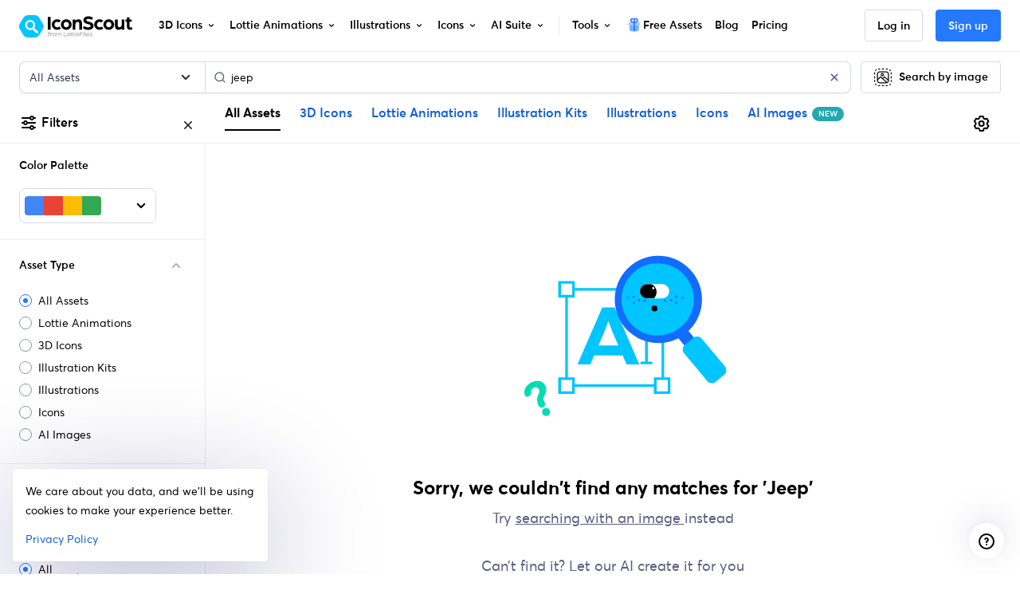

--- FILE ---
content_type: text/javascript
request_url: https://cdna.iconscout.com/8c9350f.modern.js
body_size: 15598
content:
(window.webpackJsonp=window.webpackJsonp||[]).push([[131,461],{1332:function(e,t,r){var content=r(1694);content.__esModule&&(content=content.default),"string"==typeof content&&(content=[[e.i,content,""]]),content.locals&&(e.exports=content.locals);(0,r(34).default)("8861fb02",content,!0,{sourceMap:!1})},1358:function(e,t,r){var content=r(1804);content.__esModule&&(content=content.default),"string"==typeof content&&(content=[[e.i,content,""]]),content.locals&&(e.exports=content.locals);(0,r(34).default)("b0a52df2",content,!0,{sourceMap:!1})},1371:function(e,t,r){"use strict";r.d(t,"a",(function(){return n}));var n=(e,t)=>"tour-".concat(e,"-").concat(t)},1404:function(e,t,r){"use strict";var n=r(6),o=r(74);function l(e,t){var r=Object.keys(e);if(Object.getOwnPropertySymbols){var n=Object.getOwnPropertySymbols(e);t&&(n=n.filter((function(t){return Object.getOwnPropertyDescriptor(e,t).enumerable}))),r.push.apply(r,n)}return r}t.a={computed:function(e){for(var t=1;t<arguments.length;t++){var r=null!=arguments[t]?arguments[t]:{};t%2?l(Object(r),!0).forEach((function(t){Object(n.a)(e,t,r[t])})):Object.getOwnPropertyDescriptors?Object.defineProperties(e,Object.getOwnPropertyDescriptors(r)):l(Object(r)).forEach((function(t){Object.defineProperty(e,t,Object.getOwnPropertyDescriptor(r,t))}))}return e}({},Object(o.d)({thumbnailSize:e=>e.searchSettings.thumbnailSize})),methods:{thumbnailClass(e){var t={"ai-image":"Ai",icon:"Icon",default:""},r=t[e]||t.default,n=this.thumbnailSize;return this.$device.isMobile&&(n="small"),n?"".concat(n,"Grid").concat(r):""}}}},1617:function(e,t,r){"use strict";var n={props:{buttonView:{type:Boolean,default:!0},smallButton:{type:Boolean,default:!1}}},o=r(1693),l=r(5);var component=Object(l.a)(n,(function(){var e=this,t=e._self._c;return t("div",{class:[e.buttonView?e.$style.buttonView:e.$style.listingView,e.smallButton?e.$style.small:null]},e._l(10,(function(i){return t("div",{key:i,class:e.$style.item})})),0)}),[],!1,(function(e){this.$style=o.default.locals||o.default}),null,null);t.a=component.exports},1693:function(e,t,r){"use strict";var n=r(1332),o=r.n(n);r.d(t,"default",(function(){return o.a}))},1694:function(e,t,r){var n=r(33)((function(i){return i[1]}));n.push([e.i,".buttonView_UUE5T{display:grid;grid-template-columns:repeat(auto-fit, minmax(165px, 1fr));grid-gap:.75rem;height:2.125rem;overflow:hidden}.buttonView_UUE5T .item_SKm8z{width:100%;height:2.125rem;position:relative;border-radius:4px;box-shadow:0 0 0 1px #EBEDF5;overflow:hidden;background:#EBEDF5}.buttonView_UUE5T .item_SKm8z::after{position:absolute;top:0;right:0;bottom:0;left:0;transform:translateX(-100%);background-image:linear-gradient(90deg, rgba(255,255,255,0) 0, rgba(255,255,255,0.2) 20%, rgba(255,255,255,0.5) 60%, rgba(255,255,255,0));animation:shimmer_dl4hy 2s infinite;content:''}@keyframes shimmer_dl4hy{100%{transform:translateX(100%)}}.buttonView_UUE5T.small_PuUxh{height:1.75rem}.buttonView_UUE5T.small_PuUxh .item_SKm8z{height:1.75rem;border-radius:14px}.listingView_4KOPC{width:100%;height:1.5625rem;position:relative;border-radius:4px;box-shadow:0 0 0 1px #EBEDF5;overflow:hidden;background:#EBEDF5}.listingView_4KOPC::after{position:absolute;top:0;right:0;bottom:0;left:0;transform:translateX(-100%);background-image:linear-gradient(90deg, rgba(255,255,255,0) 0, rgba(255,255,255,0.2) 20%, rgba(255,255,255,0.5) 60%, rgba(255,255,255,0));animation:shimmer_dl4hy 2s infinite;content:''}@keyframes shimmer_dl4hy{100%{transform:translateX(100%)}}\n",""]),n.locals={buttonView:"buttonView_UUE5T",item:"item_SKm8z",shimmer:"shimmer_dl4hy",small:"small_PuUxh",listingView:"listingView_4KOPC"},e.exports=n},1803:function(e,t,r){"use strict";var n=r(1358),o=r.n(n);r.d(t,"default",(function(){return o.a}))},1804:function(e,t,r){var n=r(33)((function(i){return i[1]}));n.push([e.i,".container_Ww6x9{margin-bottom:0;position:relative;z-index:1}.container_Ww6x9 .horizontalScroll{padding:0 !important}.container_Ww6x9 .listingView_u8H0J{margin-bottom:1.25rem}.container_Ww6x9 .listingView_u8H0J .more_gyt6a{vertical-align:initial}.container_Ww6x9 .listingView_u8H0J .more_gyt6a:active{box-shadow:none !important}.container_Ww6x9 .listingView_u8H0J li{margin-right:.25rem}.container_Ww6x9 .listingView_u8H0J li a{display:inline-block}.container_Ww6x9 .listingView_u8H0J li::after{content:',';color:#8f95b2}.container_Ww6x9 .listingView_u8H0J li:last-child{margin-right:0}.container_Ww6x9 .listingView_u8H0J li:last-child::after{content:''}\n",""]),n.locals={container:"container_Ww6x9",listingView:"listingView_u8H0J",more:"more_gyt6a"},e.exports=n},1832:function(e,t,r){"use strict";var n=r(1458),o=r.n(n),l=r(368),c=r(1617),d=r(1329),m={components:{LoadingTags:c.a,HorizontalScroll:d.a},props:{currentAsset:{type:String,default:"icon"},productType:{type:String,default:"item"},price:{type:String,default:""},keywords:{type:Array,default:()=>[]},isLoading:{type:Boolean,default:!1},uniconsStyle:{type:String,default:"line"},buttonView:{type:Boolean,default:!0},includeAssetType:{type:Boolean,default:!0},roundedPill:{type:Boolean,default:!1},trackListName:{type:String,default:null}},data:()=>({shownKeywords:10}),computed:{visibleKeywords(){return o()(this.keywords,this.shownKeywords)},hiddenKeywordsCount(){return this.keywords.length-this.visibleKeywords.length}},methods:{humanFriendlyName:l.a,title(e){return this.includeAssetType?("ai-image"===this.currentAsset&&(e="AI ".concat(e)),Object(l.a)(e)+" "+("unicons"===this.currentAsset?this.$tc("keywords.".concat(this.currentAsset),2):"pack"===this.productType?this.$tc("packs.".concat(this.currentAsset,".search"),0):this.$tc("items.".concat(this.currentAsset,".search"),0))):Object(l.a)(e)},tagRoute(e){var t=null;return t="unicons"===this.currentAsset?{name:"unicons-".concat(e.styleSlug,"-slug"),params:{slug:e.slug,lang:e.lang}}:"illustration-kit"===this.currentAsset?{name:"illustration-kits-all-assets-slug",params:{slug:e.slug,lang:e.lang}}:"free"===this.price?{name:"pack"===this.productType?"".concat(this.currentAsset,"-packs-slug"):"free-".concat(this.currentAsset,"s-slug"),params:{slug:e.slug,lang:e.lang}}:{name:"pack"===this.productType?"".concat(this.currentAsset,"-packs-slug"):"".concat(this.currentAsset,"s-slug"),params:{slug:e.slug,lang:e.lang}},this.$helper.localize(t)}}},h=r(1803),y=r(5);var component=Object(y.a)(m,(function(){var e=this,t=e._self._c;return t("div",[e.isLoading?t("loading-tags",{attrs:{"button-view":e.buttonView,"small-button":e.roundedPill}}):e.keywords.length?t("div",{class:e.$style.container},[e.buttonView?t("horizontal-scroll",{attrs:{"arrow-with-border":!e.roundedPill,"track-list-name":e.trackListName}},[t("ul",{staticClass:"list-inline d-inline-block font-weight-normal font-size-sm mb-0"},e._l(e.keywords,(function(r){return t("li",{key:r.id,staticClass:"list-inline-item"},[t("h2",{staticClass:"h5 m-0 p-0"},[t("nuxt-link",{directives:[{name:"track",rawName:"v-track",value:"unicons"===e.currentAsset?{event:"unicons",data:{route_path:e.$route.path,route_name:e.$route.name,location:"related-search-keywords",action:"click",data:{style:e.uniconsStyle,slug:r.slug,lang:r.lang}}}:{event:"related-searches",data:{route_path:e.$route.path,route_name:e.$route.name,location:"related-search-keywords",action:"click",data:{asset:e.currentAsset,slug:r.slug,lang:r.lang}}},expression:"\n                currentAsset === 'unicons'\n                  ? {\n                      event: 'unicons',\n                      data: {\n                        route_path: $route.path,\n                        route_name: $route.name,\n                        location: 'related-search-keywords',\n                        action: 'click',\n                        data: {\n                          style: uniconsStyle,\n                          slug: keyword.slug,\n                          lang: keyword.lang,\n                        },\n                      },\n                    }\n                  : {\n                      event: 'related-searches',\n                      data: {\n                        route_path: $route.path,\n                        route_name: $route.name,\n                        location: 'related-search-keywords',\n                        action: 'click',\n                        data: {\n                          asset: currentAsset,\n                          slug: keyword.slug,\n                          lang: keyword.lang,\n                        },\n                      },\n                    }\n              "}],class:["btn btn-default btn-sm font-weight-normal",e.roundedPill?"py-1 px-3 btn-rounded font-size-sm":""],attrs:{to:e.tagRoute(r)}},[e._v("\n              "+e._s(e.title(r.name))+"\n            ")])],1)])})),0)]):t("ul",{class:["list-unstyled d-inline font-size-sm",e.$style.listingView]},[t("span",{staticClass:"text-muted"},[e._v("Related:")]),e._v(" "),e._l(e.visibleKeywords,(function(r,n){return t("li",{key:n,staticClass:"list-inline-item"},[t("nuxt-link",{directives:[{name:"track",rawName:"v-track",value:"unicons"===e.currentAsset?{event:"unicons",data:{route_path:e.$route.path,route_name:e.$route.name,location:"related-search-keywords",action:"click",data:{style:e.uniconsStyle,slug:r.slug,lang:r.lang}}}:{event:"related-searches",data:{route_path:e.$route.path,route_name:e.$route.name,location:"related-search-keywords",action:"click",data:{asset:e.currentAsset,slug:r.slug,lang:r.lang}}},expression:"\n            currentAsset === 'unicons'\n              ? {\n                  event: 'unicons',\n                  data: {\n                    route_path: $route.path,\n                    route_name: $route.name,\n                    location: 'related-search-keywords',\n                    action: 'click',\n                    data: {\n                      style: uniconsStyle,\n                      slug: keyword.slug,\n                      lang: keyword.lang,\n                    },\n                  },\n                }\n              : {\n                  event: 'related-searches',\n                  data: {\n                    route_path: $route.path,\n                    route_name: $route.name,\n                    location: 'related-search-keywords',\n                    action: 'click',\n                    data: {\n                      asset: currentAsset,\n                      slug: keyword.slug,\n                      lang: keyword.lang,\n                    },\n                  },\n                }\n          "}],staticClass:"text-gray font-weight-semi-bold",attrs:{to:e.tagRoute(r)}},[e._v("\n          "+e._s(e.humanFriendlyName(r.name))+"\n        ")])],1)})),e._v(" "),e.hiddenKeywordsCount?t("li",{staticClass:"list-inline-item"},[t("button",{class:["btn btn-zero btn-sm text-gray font-weight-normal",e.$style.more],attrs:{type:"button"},on:{click:function(t){e.shownKeywords=e.keywords.length}}},[e._v("\n          "+e._s(e.$t("pages.item.n_more_tags",{count:e.hiddenKeywordsCount}))+"\n        ")])]):e._e()],2)],1):e._e()],1)}),[],!1,(function(e){this.$style=h.default.locals||h.default}),null,null);t.a=component.exports},1840:function(e,t,r){e.exports=r.p+"img/3d-characters-banner.f5ce0ad.png"},1924:function(e,t,r){e.exports=r.p+"img/notion-banner.49c379f.png"},1925:function(e,t,r){e.exports=r.p+"img/emoji-banner.b469776.png"},1926:function(e,t,r){e.exports=r.p+"img/avatar-banner.9086085.png"},1927:function(e,t,r){e.exports=r.p+"img/stickers-banner.64c8f99.png"},1928:function(e,t,r){e.exports=r.p+"img/halloween-banner.97cc296.png"},1929:function(e,t,r){e.exports=r.p+"img/thanksgiving-banner.42b587f.png"},1930:function(e,t,r){e.exports=r.p+"img/black-friday-cyber-monday.a2ca019.png"},1931:function(e,t,r){e.exports=r.p+"img/christmas.199af21.png"},1932:function(e,t,r){e.exports=r.p+"img/new-year-banner.bf5cbd4.png"},1933:function(e,t,r){e.exports=r.p+"img/lunar-new-year-banner.e87626b.png"},1934:function(e,t,r){e.exports=r.p+"img/valentines-day-banner.9ff18ce.png"},1935:function(e,t,r){e.exports=r.p+"img/rio-carnival-banner.181df13.png"},1936:function(e,t,r){e.exports=r.p+"img/mardi-gras-banner.99a1fee.png"},1937:function(e,t,r){"use strict";r(22),r(37);var n=r(3088),o=r.n(n),l={icon:["keywordName icon","icon keywordName","keywordName icons","keywordName symbol","keywordName logo","keywordName logos","icons for keywordName","icon for keywordName","keywordName icons free","icons of keywordName","keywordName icon download","free keywordName icons","keywordName icon svg","keywordName icon png","keywordName emoji"],illustration:["keywordName illustration","illustration keywordName","keywordName illustrations","illustrations for keywordName","illustration for keywordName","keywordName illustrations free","illustrations of keywordName","keywordName illustration free download","free keywordName illustrations","keywordName illustration svg","keywordName images"],"3d":["keywordName 3d","keywordName 3d illustration","3d keywordName","keywordName 3ds","keywordName symbol","keywordName 3d logo","keywordName 3d logos","keywordName graphics","graphics of keywordName","3ds for keywordName","3d for keywordName","free 3d keywordName ","3ds of keywordName","keywordName emoji 3d","3d keywordName logo","3d keywordName emoji","3d keywordName illustration","keywordName 3d images"],lottie:["keywordName lottie animation","animated keywordName","lottie keywordName","keywordName lottie animations","keywordName mp4","keywordName gif","keywordName 3d animation","keywordName animation json","keywordName animated logo","lottie animations for keywordName","lottie animation for keywordName","free lottie animation keywordName","lottie animations of keywordName","keywordName animation free download","keywordName emoji lottie animation","free keywordName animations","lottie keywordName free download"],"all-asset":["keywordName design asset","design asset keywordName","keywordName design assets","design assets for keywordName","design asset for keywordName","keywordName design assets free","design assets of keywordName","keywordName design asset free download","free keywordName design assets","keywordName images"],"ai-image":["AI keywordName image","image AI keywordName","AI keywordName images","images for AI keywordName","image for AI keywordName","AI keywordName images free","images of AI keywordName","AI keywordName image free download","free AI keywordName images","AI keywordName images"]};t.a={props:{asset:{type:String,default:"icon"}},data:()=>({page:1,minItemsPerPage:10}),computed:{shuffleKeywords(){return o()(l[this.asset])},numberOfKeywordsPerPage(){return Math.max(Math.floor(this.keywords.length/5),this.minItemsPerPage)},showLoadMoreButton(){return this.keywordsList.length<this.keywords.length},keywordsList(){return this.keywords.slice(0,this.page*this.numberOfKeywordsPerPage)}},mounted(){window.innerWidth>768&&(this.minItemsPerPage=50)},methods:{title(e,t){return this.shuffleKeywords.length>0?this.shuffleKeywords[t%this.shuffleKeywords.length].replace("keywordName",e):e},loadMoreKeywords(){this.page+=1}}}},1977:function(e,t,r){var content=r(3437);content.__esModule&&(content=content.default),"string"==typeof content&&(content=[[e.i,content,""]]),content.locals&&(e.exports=content.locals);(0,r(34).default)("379c3212",content,!0,{sourceMap:!1})},3087:function(e,t,r){"use strict";var n=r(1280),o=r(1937),l=r(372),c={components:{UilSearch:n.a,LazyVideo:l.default},mixins:[o.a],props:{asset:{type:String,default:"icon"},keywords:{type:Array,default:()=>[]}}},d=r(5),component=Object(d.a)(c,(function(){var e=this,t=e._self._c;return t("div",{staticClass:"container-fluid py-4"},[t("span",{staticClass:"h3 d-block font-size-sm mb-3"},[e._v(e._s(e.$t("pages.search.people_also_search"))+":")]),e._v(" "),t("ul",{staticClass:"list-unstyled d-flex flex-wrap mb-0 w-full"},e._l(e.keywordsList,(function(r,n){return t("li",{key:r.id,staticClass:"list-inline-item mr-3 mb-3"},[t("nuxt-link",{directives:[{name:"track",rawName:"v-track",value:{event:"search-keywords",data:{route_path:e.$route.path,route_name:e.$route.name,location:"people-also-search",action:"click",data:{asset:e.asset,slug:r.slug,lang:r.lang}}},expression:"{\n          event: 'search-keywords',\n          data: {\n            route_path: $route.path,\n            route_name: $route.name,\n            location: 'people-also-search',\n            action: 'click',\n            data: {\n              asset,\n              slug: keyword.slug,\n              lang: keyword.lang,\n            },\n          },\n        }"}],staticClass:"btn btn-default btn-sm d-flex align-items-center font-weight-normal",attrs:{to:e.$helper.localize({name:"".concat(e.asset,"s-slug"),params:{slug:r.slug,lang:r.lang}})}},[r.item?["lottie"===r.item.asset?t("lazy-video",{attrs:{src:r.item.urls.notification,width:16,height:16,type:"video/mp4",autoplay:"",loop:""}}):t("img",{staticClass:"mr-2 object-fit-cover",attrs:{src:r.item.urls.png_96||r.item.urls.notification,alt:e.title(r.name,n),width:"16",height:"16",loading:"lazy"}})]:t("uil-search",{staticClass:"text-secondary mr-2",attrs:{size:"16"}}),e._v("\n        "+e._s(e.title(r.name,n))+"\n      ")],2)],1)})),0),e._v(" "),e.showLoadMoreButton?t("button",{staticClass:"btn btn-default btn-block",attrs:{type:"button"},on:{click:e.loadMoreKeywords}},[e._v("\n    "+e._s(e.$t("buttons.load_more"))+"\n  ")]):e._e()])}),[],!1,null,null,null);t.a=component.exports},3120:function(e,t,r){"use strict";var n=r(1280),o=r(1937),l=r(372),c={components:{UilSearch:n.a,LazyVideo:l.default},mixins:[o.a],props:{asset:{type:String,default:"icon"},keywords:{type:Array,default:()=>[]}}},d=r(5),component=Object(d.a)(c,(function(){var e=this,t=e._self._c;return t("div",{staticClass:"container-fluid py-4"},[t("span",{staticClass:"h3 d-block font-size-sm mb-3"},[e._v("Trending Searches:")]),e._v(" "),t("ul",{staticClass:"list-unstyled d-flex flex-wrap mb-0 w-full"},e._l(e.keywordsList,(function(r){return t("li",{key:r.id,staticClass:"list-inline-item mr-3 mb-3"},[t("nuxt-link",{directives:[{name:"track",rawName:"v-track",value:{event:"search-keywords",data:{route_path:e.$route.path,route_name:e.$route.name,location:"trending-searches",action:"click",data:{slug:r.slug,asset:e.asset}}},expression:"{\n          event: 'search-keywords',\n          data: {\n            route_path: $route.path,\n            route_name: $route.name,\n            location: 'trending-searches',\n            action: 'click',\n            data: {\n              slug: keyword.slug,\n              asset: asset,\n            },\n          },\n        }"}],staticClass:"btn btn-default btn-sm d-flex align-items-center font-weight-normal",attrs:{to:e.$helper.localize({name:"".concat(e.asset,"s-slug"),params:{slug:r.slug,lang:r.lang}})}},[r.item?["lottie"===r.item.asset?t("lazy-video",{attrs:{src:r.item.urls.notification,width:16,height:16,type:"video/mp4",autoplay:"",loop:""}}):t("img",{staticClass:"mr-2 object-fit-cover",attrs:{src:r.item.urls.png_96||r.item.urls.notification,alt:r.name,width:"16",height:"16",loading:"lazy"}})]:t("uil-search",{staticClass:"text-secondary mr-2",attrs:{size:"16"}}),e._v("\n        "+e._s(r.name)+"\n      ")],2)],1)})),0),e._v(" "),e.showLoadMoreButton?t("button",{staticClass:"btn btn-default btn-block",attrs:{type:"button"},on:{click:e.loadMoreKeywords}},[e._v("\n    "+e._s(e.$t("buttons.load_more"))+"\n  ")]):e._e()])}),[],!1,null,null,null);t.a=component.exports},3162:function(e,t,r){var content=r(3893);content.__esModule&&(content=content.default),"string"==typeof content&&(content=[[e.i,content,""]]),content.locals&&(e.exports=content.locals);(0,r(34).default)("770327e5",content,!0,{sourceMap:!1})},3436:function(e,t,r){"use strict";var n=r(1977),o=r.n(n);r.d(t,"default",(function(){return o.a}))},3437:function(e,t,r){var n=r(33)((function(i){return i[1]}));n.push([e.i,".tourActions_kcTh3:has(>:only-child){justify-content:flex-end !important}.tourActions_kcTh3 a.skipBtn_4XIoQ:hover,.tourActions_kcTh3 a.skipBtn_4XIoQ:focus{color:#dadae9 !important}.v-tour .v-step{border-radius:12px !important;background:#333c45 !important;z-index:1021}.v-tour .v-step .v-step__content{text-align:left}.v-tour .v-step .v-step__content .description{font-size:14px}.v-tour .tour-enter-active,.v-tour .tour-leave-active{transition:opacity 0.5s ease}.v-tour .tour-enter-from,.v-tour .tour-leave-to{opacity:0}\n",""]),n.locals={tourActions:"tourActions_kcTh3",skipBtn:"skipBtn_4XIoQ"},e.exports=n},3584:function(e,t,r){"use strict";r.r(t);var n=r(6);function o(e,t){var r=Object.keys(e);if(Object.getOwnPropertySymbols){var n=Object.getOwnPropertySymbols(e);t&&(n=n.filter((function(t){return Object.getOwnPropertyDescriptor(e,t).enumerable}))),r.push.apply(r,n)}return r}function l(e){for(var t=1;t<arguments.length;t++){var r=null!=arguments[t]?arguments[t]:{};t%2?o(Object(r),!0).forEach((function(t){Object(n.a)(e,t,r[t])})):Object.getOwnPropertyDescriptors?Object.defineProperties(e,Object.getOwnPropertyDescriptors(r)):o(Object(r)).forEach((function(t){Object.defineProperty(e,t,Object.getOwnPropertyDescriptor(r,t))}))}return e}r(30),r(45);function c(e,t){var r=Object.keys(e);if(Object.getOwnPropertySymbols){var n=Object.getOwnPropertySymbols(e);t&&(n=n.filter((function(t){return Object.getOwnPropertyDescriptor(e,t).enumerable}))),r.push.apply(r,n)}return r}var d={props:{name:{type:String,default:null},steps:{type:Array,default:()=>[]},canSkip:{type:Boolean,default:!1},autoStartTour:{type:Boolean,default:!0},disableNext:{type:Boolean,default:!1},highlight:{type:Boolean,default:!1},tourOptions:{type:Object,default:()=>({})},showSkip:{type:Boolean,default:!1}},computed:{tourName(){return"tour_".concat(this.name)}},mounted(){this.autoStartTour?this.startTour():this.$nuxt.$on("start-tour",(()=>{this.startTour()}))},beforeDestroy(){this.stopTour()},methods:{startTour(){this.$nextTick((()=>{!this.$store.state.settings.finishedTours.includes(this.tourName)&&this.$tours[this.tourName].start()}))},stopTour(){this.$store.state.settings.finishedTours.includes(this.tourName)||this.$tours[this.tourName].stop()},handleCallback(e){this.$analytics.track(this.tourName,function(e){for(var t=1;t<arguments.length;t++){var r=null!=arguments[t]?arguments[t]:{};t%2?c(Object(r),!0).forEach((function(t){Object(n.a)(e,t,r[t])})):Object.getOwnPropertyDescriptors?Object.defineProperties(e,Object.getOwnPropertyDescriptors(r)):c(Object(r)).forEach((function(t){Object.defineProperty(e,t,Object.getOwnPropertyDescriptor(r,t))}))}return e}({route_path:this.$route.path,route_name:this.$route.name,action:e},this.$refs[this.tourName]&&{data:{step_number:this.$refs[this.tourName].currentStep+1}})),"finish"===e?this.$nuxt.$emit("".concat(this.tourName,"-finished")):"skip"===e&&this.$nuxt.$emit("".concat(this.tourName,"-skipped")),this.$store.commit("settings/setFinishedTours",this.tourName)}}},m=d,h=r(3436),y=r(5);var component=Object(y.a)(m,(function(){var e=this,t=e._self._c;return t("v-tour",{ref:e.tourName,attrs:{name:e.tourName,steps:e.steps,options:l({highlight:e.highlight},e.tourOptions),callbacks:{onSkip:()=>e.handleCallback("skip"),onFinish:()=>e.handleCallback("finish")}},scopedSlots:e._u([{key:"default",fn:function(r){return[t("transition",{attrs:{name:"tour"}},[r.steps[r.currentStep]?t("v-step",{key:r.currentStep,attrs:{step:r.steps[r.currentStep],"previous-step":r.previousStep,"next-step":r.nextStep,stop:r.stop,skip:r.skip,"is-first":r.isFirst,"is-last":r.isLast,labels:r.labels,highlight:r.highlight}},[t("template",{slot:"actions"},[t("div",{staticClass:"d-flex align-items-center justify-content-between"},[r.steps.length>1?t("span",{staticClass:"font-size-sm mr-4"},[e._v(e._s(r.currentStep+1)+"/"+e._s(r.steps.length))]):e._e(),e._v(" "),t("div",{class:[1===r.steps.length?"d-flex align-items-center justify-content-between flex-grow-1":"",e.$style.tourActions]},[e.showSkip||e.canSkip&&!r.isLast?t("a",{class:["btn-sm btn-zero text-gray mr-4",e.$style.skipBtn],attrs:{href:"#"},on:{click:function(e){return e.preventDefault(),r.skip.apply(null,arguments)}}},[e._v("\n                Skip\n              ")]):e._e(),e._v(" "),r.isFirst?e._e():t("button",{staticClass:"btn btn-sm btn-default",attrs:{type:"button"},on:{click:function(t){r.steps[r.currentStep].disablePrevActionOn?e.$emit("prev",r.currentStep+1):r.previousStep()}}},[e._v("\n                Prev\n              ")]),e._v(" "),r.isLast?t("button",{staticClass:"btn btn-sm btn-default",attrs:{type:"button"},on:{click:r.finish}},[e._t("finish-btn-icon"),e._v("\n                "+e._s(r.labels.buttonStop||"Finish")+"\n              ")],2):t("button",{staticClass:"btn btn-sm btn-default",attrs:{disabled:e.disableNext,type:"button"},on:{click:function(t){r.steps[r.currentStep].disableNextActionOn?e.$emit("next",r.currentStep+1):r.nextStep()}}},[e._v("\n                Next\n              ")])])])])],2):e._e()],1)]}}],null,!0)})}),[],!1,(function(e){this.$style=h.default.locals||h.default}),null,null);t.default=component.exports},3892:function(e,t,r){"use strict";var n=r(3162),o=r.n(n);r.d(t,"default",(function(){return o.a}))},3893:function(e,t,r){var n=r(33)((function(i){return i[1]}));n.push([e.i,".container_X8KrF{border-radius:12px;position:relative;display:block}.container_X8KrF:hover{text-decoration:none}.container_X8KrF .bannerCaption_7WGID{width:100%;z-index:1;position:relative}.container_X8KrF .bannerCaption_7WGID h2{color:#000}.container_X8KrF .img_IZR1Y{position:absolute;height:100%;right:0;top:0;object-fit:cover;border-radius:.375rem}@media (max-width: 575.98px){.container_X8KrF .img_IZR1Y{display:none}}.container_X8KrF .lottie_p6MRZ{position:absolute;right:0;top:0;transform:rotateZ(180deg)}@media (max-width: 575.98px){.container_X8KrF .lottie_p6MRZ{display:none}}\n",""]),n.locals={container:"container_X8KrF",bannerCaption:"bannerCaption_7WGID",img:"img_IZR1Y",lottie:"lottie_p6MRZ"},e.exports=n},3992:function(e,t,r){"use strict";var n=r(92),o={components:{Lottie:r(189).default},props:{bannerType:{type:String,default:"notion"},asset:{type:String,default:"icon"},refLocation:{type:String,default:null}},data(){return{banners:{notion:{title:"Insert 1300+ icons in Notion docs",to:{name:"notion-icons"},text:"View Icons for Notion",src:r(1924),alt:"Notion"},animation:{title:"Get thousands of high-quality animated icons",to:{name:"slug",params:{slug:"animated-icons"}},text:"Explore Animated Icons ",lottie:"AnimatedFooterLeft",assets:"lottie"},emoji:{title:"Insert high-quality Emoji in your design",to:{name:"slug",params:{slug:"emoji"}},text:"Explore Emojis",src:r(1925),alt:"Emoji"},avatar:{title:"Insert high-quality Avatars in your design",to:{name:"slug",params:{slug:"avatar"}},text:"Explore Avatars",src:r(1926),alt:"Avatar"},characters:{title:"Insert high-quality 3D Characters in your design",to:{name:"slug",params:{slug:"3d-characters"}},text:"Explore 3D Characters",src:r(1840),alt:"Characters",backgroundColor:"#FFEBFD"},stickers:{title:"Insert high-quality Stickers in your design",to:{name:"slug",params:{slug:"stickers"}},text:"Explore Stickers",src:r(1927),alt:"Stickers",backgroundColor:"#FEF5BD"},halloween:{title:"Access high-quality Halloween assets",to:{name:"slug",params:{slug:"halloween-design-assets"}},text:"Explore ".concat(this.$t("common.assets")),src:r(1928),alt:"Halloween"},thanksgiving:{title:"Access high-quality Thanksgiving assets",to:{name:"slug",params:{slug:"thanksgiving-design-assets"}},text:"Explore ".concat(this.$t("common.assets")),src:r(1929),alt:"Thanksgiving"},blackFridayAndCyberMonday:{title:"Access high-quality Black Friday & Cyber Monday assets",to:{name:"slug",params:{slug:"black-friday-cyber-monday"}},text:"Explore ".concat(this.$t("common.assets")),src:r(1930),alt:"Black Friday and Cyber Monday"},christmas:{title:"Access high-quality Christmas assets",to:{name:"slug",params:{slug:"christmas-design-assets"}},text:"Explore ".concat(this.$t("common.assets")),src:r(1931),alt:"Christmas"},newYear:{title:"Access high-quality New Year assets",to:{name:"slug",params:{slug:"new-year"}},text:"Explore ".concat(this.$t("common.assets")),src:r(1932),alt:"New Year"},lunarNewYear:{title:"Access high-quality Chinese New Year assets",to:{name:"slug",params:{slug:"lunar-new-year"}},text:"Explore ".concat(this.$t("common.assets")),src:r(1933),alt:"Lunar New Year"},valentineDay:{title:"Access high-quality Valentine's Day assets",to:{name:"slug",params:{slug:"valentines-day"}},text:"Explore ".concat(this.$t("common.assets")),src:r(1934),alt:"Valentine's Day"},rioCarnival:{title:"Access high-quality Rio Carnival & Mardi Gras assets",to:{name:"slug",params:{slug:"rio-carnival"}},text:"Explore ".concat(this.$t("common.assets")),src:r(1935),alt:"Rio Carnival"},mardiGras:{title:"Access high-quality Rio Carnival & Mardi Gras assets",to:{name:"slug",params:{slug:"mardi-gras"}},text:"Explore ".concat(this.$t("common.assets")),src:r(1936),alt:"Mardi Gras"},freebies:{title:"Discover thousands of free ready to use ".concat(this.$t("header.".concat(this.asset))),to:{name:"freebies"},text:"Get Freebies",src:r(1840),alt:"listing",backgroundColor:"#FFEBFD"}}}},computed:{currentBanner(){return this.banners[this.bannerType]}},methods:{generateSrcSetPx:n.c,generateMultipleFormats:n.a}},l=r(3892),c=r(5);var component=Object(c.a)(o,(function(){var e,t=this,r=t._self._c;return t.currentBanner?r("nuxt-link",{directives:[{name:"track",rawName:"v-track",value:{event:"assets-banner",data:{route_path:t.$route.path,route_name:t.$route.name,action:(null===(e=t.currentBanner.to.params)||void 0===e?void 0:e.slug)||t.currentBanner.to.name,data:{bannerType:t.bannerType}}},expression:"{\n    event: 'assets-banner',\n    data: {\n      route_path: $route.path,\n      route_name: $route.name,\n      action: currentBanner.to.params?.slug || currentBanner.to.name,\n      data: {\n        bannerType,\n      },\n    },\n  }"}],class:["p-4 p-md-5 p-lg-7",t.$style.container],style:{backgroundColor:t.currentBanner.backgroundColor?t.currentBanner.backgroundColor:"#E9F8FE"},attrs:{to:t.currentBanner.to}},[r("div",{class:t.$style.bannerCaption},[r("h2",{staticClass:"h3 mb-3"},[t._v("\n      "+t._s(t.currentBanner.title)+"\n    ")]),t._v(" "),r("button",{staticClass:"btn btn-primary",attrs:{type:"button"}},[t._v("\n      "+t._s(t.currentBanner.text)+"\n    ")])]),t._v(" "),"lottie"===t.currentBanner.assets?r("lottie",{class:t.$style.lottie,attrs:{width:208,height:200,"animation-name":t.currentBanner.lottie,loop:""}}):r("picture",[r("source",t._b({},"source",t.generateMultipleFormats({url:t.currentBanner.src,w:435}),!1)),t._v(" "),r("img",t._b({class:t.$style.img,attrs:{alt:t.currentBanner.alt,loading:"lazy"}},"img",t.generateSrcSetPx({url:t.currentBanner.src,w:435,format:"webp"}),!1))])],1):t._e()}),[],!1,(function(e){this.$style=l.default.locals||l.default}),null,null);t.a=component.exports},4274:function(e,t,r){var content=r(5817);content.__esModule&&(content=content.default),"string"==typeof content&&(content=[[e.i,content,""]]),content.locals&&(e.exports=content.locals);(0,r(34).default)("44776ba7",content,!0,{sourceMap:!1})},4276:function(e,t,r){var content=r(5821);content.__esModule&&(content=content.default),"string"==typeof content&&(content=[[e.i,content,""]]),content.locals&&(e.exports=content.locals);(0,r(34).default)("06a9401b",content,!0,{sourceMap:!1})},4906:function(e,t){},5050:function(e,t,r){"use strict";r(30),r(45);var n=r(133),o=r.n(n),l={halloween:["happy-halloween","halloween-day","halloween","witch","zombie","vampire","werewolf","dracula","spooky","ghost","ghoul","frankenstein","halloween-bat","pumpkin","grim-reaper","skeleton","gravestone","scarecrow","coffin","skull","cauldron","spider","candy","monster","bat"],thanksgiving:["thanksgiving-day","thanksgiving","turkey-chicken","pilgrim-hat","cornucopia","turkey-roasted-chicken","apple-pie","wine-drum","beef-steak","acorn-nut","corn","maple-leaf","apple","cider","bread","candle"],blackFridayAndCyberMonday:["black-friday","black-friday-sale","black-friday-celebration","black-friday-discount","black-friday-offer","shopping-sale","shopping-offer","shopping-discount","shopping-bag","shopping-trolley","shopping-cart","flash-sale","trolley","cart","bag","discount","offer","sale","shop","shopping","ecommerce","e-commerce","cyber-monday","cyber-monday-sale","cyber-monday-celebration","cyber-monday-discount","cyber-monday-offer","shopping-sale","shopping-offer","shopping-discount","flash-sale","shopping-bag","shopping-cart","shopping-trolley","shopping-cart","trolley","cart","bag","discount","offer","sale","shop","shopping","ecommerce","e-commerce"],christmas:["merry-christmas","christmas-day","christmas","gingerbread-man","christmas-ornaments","jingle-bell","santa-hat","santa-claus","christmas-stockings","mistletoe","snowman","snowflake","raindeer","elf","gifts","christmas-tree","candy-cane","santa-sledge","christmas-wreath","fireplace","snow-globe"],newYear:["happy-new-year","happy-new-year-celebration","new-year-party","new-year-celebration","party-celebration","new-year-balloons","confetti","party-ball","fireworks","balloons","party-horn","party-popper","firecrackers","alcohol","drinks"],lunarNewYear:["lunar new year","lunar","chinese new year","chinese festival","new-year","celebration","china","chinese","culture","festival","traditional","decoration","religion","holiday"],valentineDay:["valentines-day","valentine-day","valentines","love-day","valentine","love","heart","romantic","romance","relationship","couple","day"],rioCarnival:["rio-carnival","brazil-carnival","carnival","decoration","rio","fiesta","happy","party"],mardiGras:["mardi-gras","fat-tuesday","shrove-tuesday","pancake-tuesday","mardi","shrove","party","carnival"],internationalWomenDay:["international-womens-day","womens-day","happy-womens-day","feminism-day","feminism","happy-woman-day","female","woman","women","girl","equality"],ramadan:["ramadan","islam","muslim","islamic","eid","mosque","mubarak","pray","prayer","eid-mubarak","islamism","eligious","faith","eid-al-adha","eid-al-saghir","arabic","eid-al-fitr","muslimism","eid-ul-fitr","worship","spiritual"],easter:["easter","christian-holiday","easter-day","easter-egg","egg","spring","food","eggs","bunny"]};t.a={computed:{assetsBanner(){var e=o()(Object.keys(l),(e=>l[e].includes(this.searchParams.query.toLowerCase())));return e?{show:!0,bannerType:e}:["notion","animation"].includes(this.searchParams.query.toLowerCase())?{show:!0,bannerType:this.searchParams.query.toLowerCase()}:["emojis","emoticons","emoji","face","smiley","happy"].includes(this.searchParams.query.toLowerCase())?{show:!0,bannerType:"emoji"}:["avatar","avatars","head","male-avatar","female-avatar"].includes(this.searchParams.query.toLowerCase())?{show:!0,bannerType:"avatar"}:["3d-characters","characters","character","people","3d-male","3d-female","3d-person"].includes(this.searchParams.query.toLowerCase())?{show:!0,bannerType:"characters"}:["stickers","sticker","festival-sticker"].includes(this.searchParams.query.toLowerCase())?{show:!0,bannerType:"stickers"}:{show:!1,bannerType:null}}}}},5816:function(e,t,r){"use strict";var n=r(4274),o=r.n(n);r.d(t,"default",(function(){return o.a}))},5817:function(e,t,r){var n=r(33)((function(i){return i[1]}));n.push([e.i,".container_f1laQ{border-bottom:1px solid #EBEDF5}.container_f1laQ .wrapper_3FPj\\+{flex:1;overflow:scroll}.container_f1laQ .wrapper_3FPj\\+::-webkit-scrollbar{display:none}.container_f1laQ .custom-tab{display:flex;align-items:flex-end}.container_f1laQ .dropdownBtn_ezeB9{box-shadow:none !important}.container_f1laQ .dropdownMenu_kwI7L{width:100%}.container_f1laQ .openSidebar_BNbrj{width:16.125rem}.container_f1laQ .filterBtn_sg3\\+n{flex:1}.container_f1laQ .clear_X5xdc{border:0;background:transparent;cursor:pointer;padding:0;line-height:1}@media screen and (max-width: 1499px){.container_f1laQ .nav-item .nav-link{font-size:.875rem !important}}\n",""]),n.locals={container:"container_f1laQ",wrapper:"wrapper_3FPj+",dropdownBtn:"dropdownBtn_ezeB9",dropdownMenu:"dropdownMenu_kwI7L",openSidebar:"openSidebar_BNbrj",filterBtn:"filterBtn_sg3+n",clear:"clear_X5xdc"},e.exports=n},5820:function(e,t,r){"use strict";var n=r(4276),o=r.n(n);r.d(t,"default",(function(){return o.a}))},5821:function(e,t,r){var n=r(33)((function(i){return i[1]}));n.push([e.i,".v-tour__target--highlighted{box-shadow:none !important}.container_kBT04{position:relative}@media (max-width: 1023.98px){.container_kBT04.mContainer_-UM0K{position:relative}}@media (max-width: 1279.98px){.container_kBT04 .heading_2RCUq{font-size:1.5rem;line-height:initial}}.container_kBT04 .heading_2RCUq .dot_jjvKr{opacity:0;animation:dotAnimation_xw83O 1s infinite}.container_kBT04 .heading_2RCUq .dot1_ETsAo{animation-delay:0s}.container_kBT04 .heading_2RCUq .dot2_C2VBR{animation-delay:0.3s}.container_kBT04 .heading_2RCUq .dot3_ioJyA{animation-delay:0.6s}@keyframes dotAnimation_xw83O{0%{opacity:0}50%{opacity:1}100%{opacity:0}}.container_kBT04 .loadingTitle_zDnl\\+{width:100%;height:32px;background:#EBEDF5;border-radius:4px}.container_kBT04 .subHeader_l1lrW .heading_2RCUq{font-size:1.75rem}.container_kBT04 .subHeader_l1lrW .description_YUeXG{margin-bottom:0}@media (max-width: 1399.98px){.container_kBT04 .subHeader_l1lrW .description_YUeXG{font-size:.75rem;max-height:6.25rem;overflow:hidden}}.container_kBT04 .subHeader_l1lrW p{margin-bottom:0}.container_kBT04 .filterSticky_RFCuB{position:sticky;top:3.8125rem;z-index:999;background:#fff}.container_kBT04 .main_xEVq0{position:relative}@media (max-width: 1279.98px){.container_kBT04 .main_xEVq0{position:static}}.container_kBT04 .results_71\\+I\\+{flex-grow:1;position:relative;overflow:hidden}.container_kBT04 .sidebar_XHLWK{position:sticky;top:6.875rem;height:calc(100vh - 110px);overflow-y:auto;border-right:1px solid #EBEDF5;overflow:-moz-scrollbars-none}.container_kBT04 .sidebar_XHLWK::-webkit-scrollbar{width:0 !important}@media (max-width: 1023.98px){.container_kBT04 .sidebar_XHLWK{display:none}}.container_kBT04 .mobileSidebarContainer_I4ojz{z-index:1050}@media screen and (min-width: 1100px){.container_kBT04 .mobileSidebarContainer_I4ojz{display:none}}.container_kBT04 .mobileSidebarOverlay_XkkRv{position:fixed;top:8.5rem;right:0;height:calc(100vh - 8.5rem);width:100%;background-color:rgba(0,0,0,0.7);z-index:1040}.container_kBT04 .mobileSidebarOverlayClosed_ajfmo{pointer-events:none}.container_kBT04 .mobileSidebar_Oy7qe{position:fixed;top:8.5rem;right:0;height:calc(100vh - 8.5rem);background:#fff;width:16.25rem;will-change:transform;transition:transform 0.2s linear}.container_kBT04 .mobileSidebarClosed_YXJ4M .mobileSidebar_Oy7qe{transform:translateX(16.25rem);pointer-events:none}.container_kBT04 .mobileSidebarOpen_fsAg7 .mobileSidebar_Oy7qe{transform:translateX(0);pointer-events:all;overflow:auto}.container_kBT04 .sidebarOpen_v7XSf{width:16.125rem;flex:0 0 16.125rem;transform:translateX(0);transition:transform 0.2s linear;will-change:transform}@media (max-width: 1023.98px){.container_kBT04 .sidebarOpen_v7XSf{width:100%;flex:1;overflow:hidden;transform:translateX(0);transition:transform 0.2s linear;will-change:transform}}.container_kBT04 .sidebarClose_B\\+YlX{transform:translateX(-16.125rem);width:0;flex:0;transition:transform 0.1s linear;will-change:transform}@media (max-width: 1023.98px){.container_kBT04 .sidebarClose_B\\+YlX{width:100%;flex:1;transform:translateX(-100%);transition:transform 0.2s linear;will-change:transform}}.container_kBT04 .noResults_\\+OhMI{flex-grow:1}.container_kBT04 .showcaseAssets_wz\\+QY{grid-column:1 / -1}.container_kBT04 .viewMore_Twrn5{white-space:nowrap}.container_kBT04 .footerMeta_i6pNV{padding-top:1rem}.container_kBT04 .categoriesAndPacks_UyonU{background-color:#FAFAFC;border-radius:12px;padding:1rem;margin-bottom:1.5rem}\n",""]),n.locals={container:"container_kBT04",mContainer:"mContainer_-UM0K",heading:"heading_2RCUq",dot:"dot_jjvKr",dotAnimation:"dotAnimation_xw83O",dot1:"dot1_ETsAo",dot2:"dot2_C2VBR",dot3:"dot3_ioJyA",loadingTitle:"loadingTitle_zDnl+",subHeader:"subHeader_l1lrW",description:"description_YUeXG",filterSticky:"filterSticky_RFCuB",main:"main_xEVq0",results:"results_71+I+",sidebar:"sidebar_XHLWK",mobileSidebarContainer:"mobileSidebarContainer_I4ojz",mobileSidebarOverlay:"mobileSidebarOverlay_XkkRv",mobileSidebarOverlayClosed:"mobileSidebarOverlayClosed_ajfmo",mobileSidebar:"mobileSidebar_Oy7qe",mobileSidebarClosed:"mobileSidebarClosed_YXJ4M",mobileSidebarOpen:"mobileSidebarOpen_fsAg7",sidebarOpen:"sidebarOpen_v7XSf",sidebarClose:"sidebarClose_B+YlX",noResults:"noResults_+OhMI",showcaseAssets:"showcaseAssets_wz+QY",viewMore:"viewMore_Twrn5",footerMeta:"footerMeta_i6pNV",categoriesAndPacks:"categoriesAndPacks_UyonU"},e.exports=n},5822:function(e,t,r){"use strict";var n=r(4906),o=r.n(n);t.default=o.a},6389:function(e,t,r){"use strict";r.r(t);var n=r(6);r(571),r(164);function o(e,t){var r=Object.keys(e);if(Object.getOwnPropertySymbols){var n=Object.getOwnPropertySymbols(e);t&&(n=n.filter((function(t){return Object.getOwnPropertyDescriptor(e,t).enumerable}))),r.push.apply(r,n)}return r}function l(e){for(var t=1;t<arguments.length;t++){var r=null!=arguments[t]?arguments[t]:{};t%2?o(Object(r),!0).forEach((function(t){Object(n.a)(e,t,r[t])})):Object.getOwnPropertyDescriptors?Object.defineProperties(e,Object.getOwnPropertyDescriptors(r)):o(Object(r)).forEach((function(t){Object.defineProperty(e,t,Object.getOwnPropertyDescriptor(r,t))}))}return e}var c=r(8),d=(r(30),r(21),r(40),r(22),r(45),r(37),r(135),r(25),r(167)),m=r.n(d),h=r(74),y=r(1835),f=r(381),v=r(1511),w=r(368),_=r(1371),k=r(85),x=r(14),$=r(3992),O=r(1753),S=r(3584),j=r(1327),N=r(1617),C=r(5050),T=r(49),P=r(1404),B=r(1956),A=r(1278),F=r(150),z=r.n(F),M=r(93),filter=r(3266),L=r(429),E=r(3073);function D(e,t){var r=Object.keys(e);if(Object.getOwnPropertySymbols){var n=Object.getOwnPropertySymbols(e);t&&(n=n.filter((function(t){return Object.getOwnPropertyDescriptor(e,t).enumerable}))),r.push.apply(r,n)}return r}function I(e){for(var t=1;t<arguments.length;t++){var r=null!=arguments[t]?arguments[t]:{};t%2?D(Object(r),!0).forEach((function(t){Object(n.a)(e,t,r[t])})):Object.getOwnPropertyDescriptors?Object.defineProperties(e,Object.getOwnPropertyDescriptors(r)):D(Object(r)).forEach((function(t){Object.defineProperty(e,t,Object.getOwnPropertyDescriptor(r,t))}))}return e}var K={components:{UilTimes:A.a,TabLinks:E.a,SearchSettings:L.a},mixins:[filter.a,T.a],props:{params:{type:Object,default:()=>{}},aggregations:{type:Object,default:()=>{}}},data(){return{productTypes:[{text:this.$tc("items.type.individual"),value:"item"},{text:this.$tc("items.type.pack"),value:"pack"}],sortByOptions:[{text:this.$t("pages.search.sort.popular"),value:"popular"},{text:this.$t("pages.search.sort.featured"),value:"featured"},{text:this.$t("pages.search.sort.latest"),value:"latest"},{text:this.$t("pages.search.sort.relevant"),value:"relevant"}]}},computed:{assets(){var e=[],t={"all-asset":"all-assets-slug","3d":"3ds-slug",lottie:"lotties-slug","kit-illustration":"kit-illustrations-slug",illustration:"illustrations-slug",icon:"icons-slug","ai-image":"ai-images-slug"};for(var r in"item"===this.params.product_type&&"free"===this.params.price?t={"all-asset":"all-assets-slug","3d":"free-3ds-slug",lottie:"free-lotties-slug","kit-illustration":"free-kit-illustrations-slug",illustration:"free-illustrations-slug",icon:"free-icons-slug","ai-image":"free-ai-images-slug"}:"pack"===this.params.product_type&&(t="free"===this.params.price?{"all-asset":"all-assets-slug","3d":"free-3d-packs-slug",lottie:"free-lottie-packs-slug","kit-illustration":"free-kit-illustration-packs-slug",illustration:"free-illustration-packs-slug",icon:"free-icon-packs-slug","ai-image":"free-ai-image-packs-slug"}:{"all-asset":"all-assets-slug","3d":"3d-packs-slug",lottie:"lottie-packs-slug","kit-illustration":"kit-illustration-packs-slug",illustration:"illustration-packs-slug",icon:"icon-packs-slug","ai-image":"ai-image-packs-slug"}),t){var n,o="nofollow";("all-asset"===r||(null===(n=this.aggregations)||void 0===n?void 0:n.assets["".concat(r,"s_count")])>0)&&(o="follow"),e.push({name:this.$tc("header.".concat(r)),to:I({name:t[r],params:{slug:this.params.query}},Object.keys(this.queryForFilter(r)).length&&{query:this.queryForFilter(r)}),attrs:{rel:o},track:this.getTrackingObj(r),hasNewBadge:"ai-image"===r})}return e}},methods:I(I({slugify:M.a},Object(h.c)({toggleSearchFilters:"searchSettings/toggleSearchFilters"})),{},{queryForFilter(e){var t,r,n=z()(this.$route.query);return"free"===n.price&&"all-asset"!==e&&delete n.price,"pack"===n.product_type&&"all-asset"!==e&&delete n.product_type,!["all-asset","icon"].includes(e)&&null!==(t=n.styles)&&void 0!==t&&t.length&&delete n.styles,null!==(r=n.formats)&&void 0!==r&&r.length&&delete n.formats,delete n.page,delete n.curated_assets,n},getTrackingObj(e){var t,r;return{event:"search-filter",data:{route_name:this.$route.name,route_path:this.$route.path,location:"top-bar",action:"asset",data:{value:e,currentFilters:I(I(I({iconscout_exclusive:this.params.iconscout_exclusive,query:this.params.query,asset:this.params.asset,product_type:this.params.product_type,price:this.params.price},(null===(t=this.params)||void 0===t||null===(t=t.styles)||void 0===t?void 0:t.length)&&{styles:this.params.styles}),(null===(r=this.params)||void 0===r||null===(r=r.formats)||void 0===r?void 0:r.length)&&{formats:this.params.formats}),{},{sort:this.params.sort})}}}},onClear(){this.$router.push({name:this.$route.name,params:this.$route.params})}})},R=r(5816),V=r(5);var X=Object(V.a)(K,(function(){var e=this,t=e._self._c;return t("div",{class:e.$style.container},[t("div",{staticClass:"d-flex"},[t("div",{class:["d-flex flex-shrink-0 justify-content-between align-items-center pl-5-5",{[e.$style.openSidebar]:e.$store.state.searchSettings.showSearchSidebar}]},[t("button",{directives:[{name:"track",rawName:"v-track",value:{event:"click",data:{route_name:e.$route.name,route_path:e.$route.path,location:"toggle-search-sidebar",action:e.$store.state.searchSettings.showSearchSidebar?"hide":"show",data:{via:"filter-cta"}}},expression:"{\n          event: 'click',\n          data: {\n            route_name: $route.name,\n            route_path: $route.path,\n            location: 'toggle-search-sidebar',\n            action: $store.state.searchSettings.showSearchSidebar\n              ? 'hide'\n              : 'show',\n            data: {\n              via: 'filter-cta',\n            },\n          },\n        }"}],class:["d-flex align-items-center btn-zero flex-shrink-0",e.$style.filterBtn],attrs:{type:"button"},on:{click:e.toggleSearchFilters}},[t("span",{staticClass:"d-flex align-items-center font-weight-semi-bold py-3"},[t("img",{staticClass:"mr-2",attrs:{src:r(625),width:"24",alt:""}}),e._v(" "),t("span",[e._v(e._s(e.$t("pages.search.filters.title")))])])]),e._v(" "),t("client-only",[e.$store.state.searchSettings.showSearchSidebar?t("span",{staticClass:"py-3"},[e.appliedFilters.length?t("button",{class:["font-size-sm mr-3 btn-zero",e.$style.clear],attrs:{type:"button"},on:{click:e.onClear}},[e._v("\n            "+e._s(e.$t("pages.search.filters.clear"))+"\n          ")]):e._e(),e._v(" "),t("button",{directives:[{name:"track",rawName:"v-track",value:{event:"click",data:{route_name:e.$route.name,route_path:e.$route.path,location:"toggle-search-sidebar",action:"hide",data:{via:"close-btn"}}},expression:"{\n              event: 'click',\n              data: {\n                route_name: $route.name,\n                route_path: $route.path,\n                location: 'toggle-search-sidebar',\n                action: 'hide',\n                data: {\n                  via: 'close-btn',\n                },\n              },\n            }"}],class:["no-hover text-dark mr-3",e.$style.clear],attrs:{type:"button"},on:{click:e.toggleSearchFilters}},[t("uil-times",{attrs:{size:"20"}})],1)]):e._e()])],1),e._v(" "),t("div",{class:["d-flex",e.$style.wrapper]},[t("tab-links",{staticClass:"ml-5-5",attrs:{links:e.assets}}),e._v(" "),t("div",{staticClass:"mr-5-5 d-lg-flex flex-shrink-0 d-none ml-auto align-items-center"},[t("search-settings",{attrs:{params:e.params,"product-types":e.productTypes,"sort-by-options":e.sortByOptions}})],1)],1)])])}),[],!1,(function(e){this.$style=R.default.locals||R.default}),null,null).exports,U=r(5171),W=r(373),H=r(1832),Y=r(3393),Q=r(3087),G=r(3120);function J(e,t){var r=Object.keys(e);if(Object.getOwnPropertySymbols){var n=Object.getOwnPropertySymbols(e);t&&(n=n.filter((function(t){return Object.getOwnPropertyDescriptor(e,t).enumerable}))),r.push.apply(r,n)}return r}function Z(e){for(var t=1;t<arguments.length;t++){var r=null!=arguments[t]?arguments[t]:{};t%2?J(Object(r),!0).forEach((function(t){Object(n.a)(e,t,r[t])})):Object.getOwnPropertyDescriptors?Object.defineProperties(e,Object.getOwnPropertyDescriptors(r)):J(Object(r)).forEach((function(t){Object.defineProperty(e,t,Object.getOwnPropertyDescriptor(r,t))}))}return e}var ee={components:{Tour:S.default,SalesBanner:O.a,FooterLarge:j.a,LoadingTags:N.a,NoResults:B.a,Results:U.a,MasterHeader:W.default,AssetsBanner:$.a,AllStyleResultsLazy:()=>Promise.all([r.e(3),r.e(341),r.e(11),r.e(24),r.e(362)]).then(r.bind(null,6539)),Filters:X,Sidebar:()=>Promise.all([r.e(36),r.e(13),r.e(408)]).then(r.bind(null,6540)),AppliedFilters:()=>r.e(78).then(r.bind(null,6279)),RelatedSearches:H.a,SearchKeywords:Q.a,TrendingKeywords:G.a,SearchCategories:Y.a},mixins:[T.a,C.a,P.a],validate(e){var{params:t}=e;return!!t.slug},data:()=>({relatedTags:[],trendingTags:[],results:{"3ds":[],lotties:[],unicons:[],illustrations:[],"ai-images":[],icons:[],styles:[]},translation:{},seoKeywords:[],isLoadingResults:!0,isMounted:!1,tourName:"plp-brand-palette",tourSteps:[],tourOptions:{}}),fetchOnServer:!1,fetch(){var e=this;return Object(c.a)((function*(){e.isLoadingResults=!0;try{var t,r,n,o,l,c,d,[m,h,y,f,w,_,k,x]=yield Promise.all([e.search("3d",!0),e.search("lottie"),e.search("unicon"),e.search("kit-illustration"),e.search("illustration"),e.search("ai-image"),e.search("icon"),e.relatedKeywords("3d")]),$=((null==m?void 0:m.total)||0)+((null==h?void 0:h.total)||0)+((null==y?void 0:y.total)||0)+((null==f?void 0:f.total)||0)+((null==w?void 0:w.total)||0)+((null==k?void 0:k.total)||0)+((null==_?void 0:_.total)||0);e.$store.commit("search/setAggregations",{iconscout_exclusive:(null==m||null===(t=m.aggregations)||void 0===t?void 0:t.iconscout_exclusive)||(null==h||null===(r=h.aggregations)||void 0===r?void 0:r.iconscout_exclusive)||(null==f||null===(n=f.aggregations)||void 0===n?void 0:n.iconscout_exclusive)||(null==w||null===(o=w.aggregations)||void 0===o?void 0:o.iconscout_exclusive)||(null==k||null===(l=k.aggregations)||void 0===l?void 0:l.iconscout_exclusive),assets:{"3ds_count":(null==m?void 0:m.total)||0,icons_count:(null==k?void 0:k.total)||0,unicons_count:(null==y?void 0:y.total)||0,"kit-illustrations_count":(null==f?void 0:f.total)||0,illustrations_count:(null==w?void 0:w.total)||0,lotties_count:(null==h?void 0:h.total)||0},styles:null==k||null===(c=k.aggregations)||void 0===c?void 0:c.styles,categories:null==m||null===(d=m.aggregations)||void 0===d?void 0:d.categories,perPage:{"3d":Object(v.b)("style","3d",e.$device.isDesktop),lottie:Object(v.b)("style","lottie",e.$device.isDesktop),kitIllustration:Object(v.b)("style","kit-illustration",e.$device.isDesktop),illustration:Object(v.b)("style","illustration",e.$device.isDesktop),icon:Object(v.b)("style","icon",e.$device.isDesktop),unicon:Object(v.b)("style","icon",e.$device.isDesktop),"ai-image":Object(v.b)("style","ai-image",e.$device.isDesktop)}}),e.$store.commit("search/setTotal",$),0===$?e.$analytics.track("noResults",{location:"all-assets",route:e.$route.name,event:{query:e.searchParams.query,product_type:"item"}}):(e.results["3ds"]=(null==m?void 0:m.data)||[],e.results.lotties=(null==h?void 0:h.data)||[],e.results.unicons=(null==y?void 0:y.data)||[],e.results.kitIllustrations=(null==f?void 0:f.data)||[],e.results.illustrations=(null==w?void 0:w.data)||[],e.results.icons=(null==k?void 0:k.data)||[],e.results["ai-images"]=(null==k?void 0:k.data)||[],x&&x.trending_keywords&&(e.trendingTags=x.trending_keywords),x&&x.related_keywords&&(e.relatedTags=x.related_keywords),x&&x.gsc_keywords&&(e.seoKeywords=x.gsc_keywords))}catch(e){console.error(e)}finally{e.isLoadingResults=!1}}))()},head(){var title=null,e=null,t=this.$router.resolve({path:this.$route.path,params:this.$route.params,query:Z(Z(Z({},this.$route.query.price&&"free"===this.$route.query.price&&{price:this.$route.query.price}),this.$route.query.product_type&&"pack"===this.$route.query.product_type&&{product_type:this.$route.query.product_type}),this.$route.query.page&&{page:this.$route.query.page})}),r=Object(f.a)(t.href,"https://iconscout.com"),n=this.$route.meta.locales;for(var o in n)this.translation[o]&&r.push({hid:o,rel:"alternate",hreflang:o,href:"https://iconscout.com"+n[o].replace(":slug",this.translation[o])});r.push({hid:"x-default",rel:"alternate",hreflang:"x-default",href:"https://iconscout.com"+n.en.replace(":slug",this.translation.en)}),"item"===this.searchParams.product_type?(title=this.$t("pages.all-assets.meta-title.item",{title:this.title}),e=this.$t("pages.all-assets.meta-description.item",{title:this.title,total:this.totalText})):(title=this.$t("pages.all-assets.meta-title.pack",{title:this.title}),e=this.$t("pages.all-assets.meta-description.pack",{title:this.title,total:this.totalText}));var meta=[{hid:"description",name:"description",content:e},{hid:"og:title",property:"og:title",content:title},{hid:"og:description",property:"og:description",content:e},{hid:"twitter:title",name:"twitter:title",content:title},{hid:"twitter:description",name:"twitter:description",content:e},{name:"og:locale",content:k.LocaleCountry[this.$nuxt.$i18n.locale]}];return 0!==this.total&&this.$route.fullPath===t.route.fullPath||meta.push({hid:"robots",name:"robots",content:"noindex, nofollow, max-image-preview:large"}),{title:title,htmlAttrs:{lang:this.$nuxt.$i18n.locale},meta:meta,link:r,script:[{type:"application/ld+json",json:{"@context":"https://schema.org","@type":"WebPage",name:title,description:e,primaryImageOfPage:"".concat("https://iconscout.com","/og.png")}}]}},computed:Z(Z({},Object(h.d)({total:e=>e.search.total,aggregations:e=>e.search.aggregations,showSearchSidebar:e=>e.searchSettings.showSearchSidebar,showMobileSearchSidebar:e=>e.searchSettings.showMobileSearchSidebar})),{},{lang(){var e="en",t=this.$route.meta.locales,r=k.LocaleMapping[this.$route.path.split("/")[1]];return Object.keys(t).includes(r)&&(e=r),e},searchParams(){var e=this.$route.query.product_type||"item";return"style"===e&&(e="item"),Z(Z({price:"all",keyword:!0,aggregate:!0,search_keywords:!0,page_type:"all-assets",sort:"relevant"},this.$route.query),{},{lang:this.lang,product_type:e,query:this.$route.params.slug},this.isLoggedIn&&{token:this.user.uuid})},name(){return Object(w.a)(this.searchParams.query)},hasResults(){var e,t,r;return!!(null!==(e=this.results.lotties)&&void 0!==e&&e.length||null!==(t=this.results.illustrations)&&void 0!==t&&t.length||null!==(r=this.results.icons)&&void 0!==r&&r.length)},title(){var title=this.name;return"free"===this.searchParams.price&&(title=this.$t("pages.all-assets.free",{title:title})),title},totalText(){return m()(this.total).format("0,0")},aggregations(){return this.$store.state.search.aggregations},heroTitle(){return"".concat(this.totalText," ").concat(this.$t("items.page-header",{assetName:"pack"===this.searchParams.product_type?this.$t("pages.all-assets.packs_design_assets"):this.$t("pages.all-assets.design_assets"),title:this.title}))},enableLottiePaletteSwapper(){return this.isLoggedIn&&"item"===this.searchParams.product_type}}),watch:{searchParams(){this.$fetch(),Object(y.a)({top:0,behavior:"smooth"})}},beforeCreate(){var e=this.$route.meta.locales,t=k.LocaleMapping[this.$route.path.split("/")[1]];e&&Object.keys(e).includes(t)&&(this.$nuxt.$i18n.locale=t,this.$i18n.locale=t,this.$cookies.set("is_locale",t));var r=this.$route.meta.locales;this.$nuxt.$on("change-locale",(e=>{this.$router.replace({path:r[e].replace(":slug",this.translation[e]),params:this.$route.params,query:this.$route.query})}))},beforeDestroy(){this.$nuxt.$off("change-locale")},mounted(){document.body.classList.add("pointer-none"),document.body.classList.remove("pointer-all"),document.addEventListener("mousemove",(()=>{document.body.classList.remove("pointer-none"),document.body.classList.add("pointer-all")}),{once:!0}),this.$nextTick((()=>{if(Object(y.a)({top:0,behavior:"smooth"}),this.isMounted=!0,this.tourSteps=[{content:"Customize assets to match your brand colors",params:{enableScrolling:!1,placement:"right"},before:()=>{this.$nuxt.$once("plp-brand-palette-step-2",(()=>{var e;null===(e=this.$refs.brandTour)||void 0===e||e.$refs["tour_".concat(this.tourName)].nextStep()}))},disableNextActionOn:!0},{content:"Apply preset palettes or create custom palettes",params:{enableScrolling:!1,placement:"right"},before:()=>{this.$nuxt.$once("prev-step",(()=>{var e;null===(e=this.$refs.brandTour)||void 0===e||e.$refs["tour_".concat(this.tourName)].previousStep()})),this.$nuxt.$once("plp-brand-palette-step-3",(()=>{var e;null===(e=this.$refs.brandTour)||void 0===e||e.$refs["tour_".concat(this.tourName)].nextStep()}))},disablePrevActionOn:!0},{content:"Your palette will be applied on the assets",params:{enableScrolling:!1,placement:"right"}}].map(((e,t)=>Z(Z({},e),{},{target:"#".concat(Object(_.a)(this.tourName,t+1))}))),!this.$fetchState.pending&&this.hasResults)this.$nuxt.$emit("start-tour");else var e=this.$watch("results",(()=>{this.$nuxt.$emit("start-tour"),e()}),{deep:!0})})),this.$nuxt.$on("start-search-settings-onboarding",(()=>{this.tourName="search-settings",this.tourSteps=[{content:"Refine how you view search results with updated settings.",params:{enableScrolling:!1,placement:"left-start"},before:()=>{this.$nuxt.$once("search-settings-closed",(()=>{var e;null===(e=this.$refs.brandTour)||void 0===e||e.$refs["tour_".concat(this.tourName)].finish()}))},target:"#search-settings .dropdown-menu"}],this.tourOptions={labels:{buttonStop:"Got it"}},this.$nextTick((()=>{this.$nuxt.$emit("start-tour")}))}))},methods:Z({humanFriendlyName:w.a,onPrev(){this.$nuxt.$emit("close-brand-panel")},onNext(){this.$nuxt.$emit("open-brand-panel")},searchRouter(e){var t=null,r=Z({},this.$route.query);return"pack"===r.product_type?(delete r.product_type,t={name:"".concat(e,"-packs-slug"),params:this.$route.params,query:r}):t={name:"".concat(e,"s-slug"),params:this.$route.params,query:r},"unicon"===e&&(t={name:"unicons-lines"}),this.$helper.localize(t)},search(e){var t=arguments,r=this;return Object(c.a)((function*(){var n=t.length>1&&void 0!==t[1]&&t[1];try{var o=Z(Z({},r.searchParams),{},{asset:e,per_page:Object(v.b)("style",e,r.$device.isDesktop),extra_fields:!0,collections:!0},"pack"===r.searchParams.product_type&&["3d","lottie","illustration","ai-image"].includes(e)&&{preview_items:4});"kit-illustration"===e&&(o.kbi=!0,o.asset="illustration"),"unicon"===e&&(o.asset="icon",o.contributors=["unicons"]);var l=Object(x.c)("/api/v2/search",o),c=yield r.$axios.get(l,{requestId:"all-".concat(e,"s")});n&&(r.translation=c.data.response.translation);var d="".concat(r.searchParams.product_type,"s");return c.data.response[d]}catch(e){return console.error(e),[]}}))()},relatedKeywords(e){var t=this;return Object(c.a)((function*(){var r=Object(x.c)("/api/v2/related-keywords",{query:t.searchParams.query,asset:e,lang:t.lang,per_page:30});return(yield t.$axios.get(r,{requestId:"related-keywords-".concat(e)})).data.response}))()}},Object(h.c)({toggleMobileSearchFilters:"searchSettings/toggleMobileSearchFilters"}))},te=ee,ae=r(5820),se=r(5822);var re=Object(V.a)(te,(function(){var e,t,r,n,o,c,d,m,h,y=this,f=y._self._c;return f("div",{class:[y.$style.container,y.showSearchSidebar?y.$style.mContainer:null]},[f("master-header",{attrs:{"is-sticky-search":""}}),y._v(" "),y.isLoggedIn?f("tour",{key:y.tourName,ref:"brandTour",attrs:{name:y.tourName,steps:y.tourSteps,"can-skip":!0,highlight:!0,"auto-start-tour":!1,"tour-options":y.tourOptions},on:{next:y.onNext,prev:y.onPrev}}):y._e(),y._v(" "),f("main",{class:y.$style.main},[f("filters",{class:[y.$style.filterSticky,"d-md-block d-none"],attrs:{params:y.searchParams,aggregations:y.aggregations}}),y._v(" "),f("div",{staticClass:"d-flex"},[f("sidebar",{class:[y.$style.sidebar,y.showSearchSidebar?y.$style.sidebarOpen:y.$style.sidebarClose],attrs:{params:y.searchParams,aggregations:y.aggregations}}),y._v(" "),f("section",{class:["p-5-5",y.$style.results]},[null!==(e=y.results["3ds"])&&void 0!==e&&e.length?f("div",{class:[y.isLoggedIn?"mb-3":"mb-2-5",y.$style.subHeader]},[f("div",[y.$fetchState.pending?f("h1",{class:["h3 mb-0",y.$style.heading]},[y._v("\n              "+y._s(y.$t("pages.all-assets.search.all_assets_placeholder",{title:y.title}))+"\n              "),f("span",{class:[y.$style.dot,y.$style.dot1]},[y._v(".")]),y._v(" "),f("span",{class:[y.$style.dot,y.$style.dot2]},[y._v(".")]),y._v(" "),f("span",{class:[y.$style.dot,y.$style.dot3]},[y._v(".")])]):f("h1",{class:["h3 mb-0",y.$style.heading]},[y._v("\n              "+y._s(y.heroTitle)+"\n            ")])])]):y._e(),y._v(" "),y.isLoadingResults?f("div",[y.isLoggedIn?y._e():f("p",{class:["font-size-sm text-secondary mb-3",y.$style.description]},[y._v("\n            "+y._s(y.$t("pages.all-assets.search.description",{totalText:y.totalText,title:y.title}))+"\n          ")]),y._v(" "),f("loading-tags",{staticClass:"mb-7",attrs:{"button-view":!0,"small-button":!0}}),y._v(" "),f("div",{staticClass:"mt-5-5 mb-4",class:y.$style.loadingTitle}),y._v(" "),f("div",{class:["gridLoading 3d",y.searchParams.product_type,y.thumbnailClass("3d")]},y._l(20,(function(i){return f("div",{key:i,staticClass:"loadingItem"})})),0),y._v(" "),y.assetsBanner.show?f("assets-banner",{staticClass:"mb-3",attrs:{"banner-type":y.assetsBanner.bannerType,asset:"all-asset"}}):y._e()],1):y._e(),y._v(" "),y.isLoadingResults?y._e():[y.total?[f("applied-filters",{staticClass:"mb-4",attrs:{aggregations:y.aggregations}}),y._v(" "),y.isLoggedIn?y._e():f("p",{class:["font-size-sm text-secondary mb-3",y.$style.description]},[y._v("\n              "+y._s(y.$t("pages.all-assets.search.description",{totalText:y.totalText,title:y.title}))+"\n            ")]),y._v(" "),f("related-searches",{staticClass:"mb-6",attrs:{keywords:y.relatedTags,"include-asset-type":!y.isLoggedIn,"rounded-pill":!0,"track-list-name":"related-searches","current-asset":"all-asset"}}),y._v(" "),null!==(t=y.results["3ds"])&&void 0!==t&&t.length?f("results",{attrs:{results:y.results["3ds"],params:y.searchParams,to:y.searchRouter("3d"),"open-more-in-new-tab":"",name:y.title,aggregations:y.aggregations,asset:"3d","is-new-variant":!0,"show-grid-variant":!0}}):y._e(),y._v(" "),null!==(r=y.results.lotties)&&void 0!==r&&r.length?f("results",{staticClass:"pt-5-5",attrs:{results:y.results.lotties,params:y.searchParams,to:y.searchRouter("lottie"),"open-more-in-new-tab":"",name:y.title,aggregations:y.aggregations,"enable-lottie-palette-swapper":y.enableLottiePaletteSwapper,"is-new-variant":!0,asset:"lottie","show-grid-variant":!0}}):y._e(),y._v(" "),null!==(n=y.results.unicons)&&void 0!==n&&n.length?f("results",{staticClass:"pt-5-5",attrs:{results:y.results.unicons,params:y.searchParams,to:y.searchRouter("unicon"),"open-more-in-new-tab":"","show-new-badge":"",name:y.title,aggregations:y.aggregations,"show-grid-variant":!0,asset:"unicon"}}):y._e(),y._v(" "),null!==(o=y.results.kitIllustrations)&&void 0!==o&&o.length?f("results",{staticClass:"pt-5-5",attrs:{results:y.results.kitIllustrations,params:y.searchParams,to:y.searchRouter("kit-illustration"),"open-more-in-new-tab":"","show-new-badge":"",name:y.title,aggregations:y.aggregations,"show-grid-variant":!0,asset:"kit-illustration"}}):y._e(),y._v(" "),null!==(c=y.results.illustrations)&&void 0!==c&&c.length?f("results",{staticClass:"pt-5-5",attrs:{results:y.results.illustrations,params:y.searchParams,to:y.searchRouter("illustration"),"open-more-in-new-tab":"",name:y.title,aggregations:y.aggregations,asset:"illustration","is-new-variant":!0,"show-grid-variant":!0}}):y._e(),y._v(" "),null!==(d=y.results.icons)&&void 0!==d&&d.length?f("results",{staticClass:"pt-5-5",attrs:{results:y.results.icons,params:y.searchParams,to:y.searchRouter("icon"),"open-more-in-new-tab":"",name:y.title,aggregations:y.aggregations,"show-grid-variant":!0,asset:"icon"}}):y._e(),y._v(" "),y.isMounted?f("all-style-results-lazy",{attrs:{"search-params":y.searchParams,aggregations:y.aggregations,results:y.results,name:y.title,"show-grid-variant":!0,"open-more-in-new-tab":"","to-view-more":{name:"icons-slug",params:y.$route.params,query:l(l({},(null===(m=y.$route.query)||void 0===m?void 0:m.sort)&&{sort:y.$route.query.sort}),(null===(h=y.$route.query)||void 0===h?void 0:h.price)&&{price:y.$route.query.price})}}}):y._e(),y._v(" "),y.assetsBanner.show?f("assets-banner",{staticClass:"mb-6",attrs:{"banner-type":y.assetsBanner.bannerType,asset:"all-asset","ref-location":"search-page-".concat(y.searchParams.product_type)}}):y._e(),y._v(" "),f("div",{class:y.$style.categoriesAndPacks},[f("search-categories",{attrs:{asset:"icon"}})],1),y._v(" "),f("sales-banner",{attrs:{to:{name:"exclusive-3ds"},"is-compact-style":!0,asset:"all-asset","ref-location":"all-assets-page"}}),y._v(" "),y.trendingTags&&y.trendingTags.length?f("trending-keywords",{staticClass:"px-0",attrs:{keywords:y.trendingTags,asset:"all-asset"}}):y._e(),y._v(" "),y.seoKeywords&&y.seoKeywords.length?f("search-keywords",{staticClass:"px-0",attrs:{keywords:y.seoKeywords,asset:"all-asset"}}):y._e()]:f("no-results",{class:["mb-12",y.$style.noResults],attrs:{query:y.searchParams.query,"track-list-name":"all-assets","animation-name":"KeywordNotFound"}})]],2),y._v(" "),f("div",{class:[y.$style.mobileSidebarContainer,y.showMobileSearchSidebar?y.$style.mobileSidebarOpen:y.$style.mobileSidebarClosed],attrs:{"aria-hidden":!y.showMobileSearchSidebar}},[f("div",{class:[y.showMobileSearchSidebar?y.$style.mobileSidebarOverlay:y.$style.mobileSidebarOverlayClosed],on:{click:function(e){return e.target!==e.currentTarget?null:y.toggleMobileSearchFilters.apply(null,arguments)}}},[f("div",{class:[y.$style.mobileSidebar]},[f("sidebar",{attrs:{"is-mobile":"",params:y.searchParams,aggregations:y.aggregations}})],1)])])],1)],1),y._v(" "),f("footer-large",{attrs:{languages:Object.keys(y.translation)}})],1)}),[],!1,(function(e){this.$style=ae.default.locals||ae.default}),null,null);"function"==typeof se.default&&Object(se.default)(re);t.default=re.exports}}]);


--- FILE ---
content_type: text/javascript
request_url: https://cdna.iconscout.com/693ddbe.modern.js
body_size: 46982
content:
(window.webpackJsonp=window.webpackJsonp||[]).push([[21,489,490,491,492,493,494,495,496,497,498,499,500,501,502,503,504,505,506,507,508,509,510,511,512,513,514,515,516,517,518,519,520,521,522,523,524,525,526,527,528,529,530,531,532,533,534,535,536,537,538,539,540,541,543,544,545,546,547,548,549,550,551,552,553,554,555,556,557,558,559,560,561,562,563,564,565,566,567,568,570,571,572,573,574,575,576,577,578,579,580,581,582,583],{1491:function(e){e.exports=JSON.parse('[{"name":"Geschäft","slug":"geschaft","lang":"de"},{"name":"Instagram","slug":"instagram","lang":"de"},{"name":"Benutzeroberfläche","slug":"benutzeroberflache","lang":"de"},{"name":"Geld","slug":"geld","lang":"de"},{"name":"Menschen","slug":"menschen","lang":"de"},{"name":"essen","slug":"essen","lang":"de"},{"name":"Finanzen","slug":"finanzen","lang":"de"},{"name":"Kalender","slug":"kalender","lang":"de"},{"name":"YouTube","slug":"youtube","lang":"de"},{"name":"TikTok","slug":"tiktok","lang":"de"},{"name":"Auto","slug":"auto","lang":"de"},{"name":"Münze","slug":"munze","lang":"de"},{"name":"heim","slug":"heim","lang":"de"},{"name":"chatgpt-Logo","slug":"chatgpt-logo","lang":"de"},{"name":"Photoshop","slug":"photoshop","lang":"de"},{"name":"Soziale Medien","slug":"soziale-medien","lang":"de"},{"name":"Geschenk","slug":"geschenk","lang":"de"},{"name":"Emoji","slug":"emoji","lang":"de"},{"name":"schlafendes Gesicht Emoji","slug":"schlafendes-gesicht-emoji","lang":"de"},{"name":"Stern","slug":"stern","lang":"de"},{"name":"Trophäe","slug":"trophae","lang":"de"},{"name":"Facebook-Logo","slug":"facebook-logo","lang":"de"},{"name":"Roboter","slug":"roboter","lang":"de"},{"name":"Pfeil","slug":"pfeil","lang":"de"},{"name":"Weihnachten","slug":"weihnachten","lang":"de"},{"name":"Uhr","slug":"uhr","lang":"de"},{"name":"Telefon","slug":"telefon","lang":"de"},{"name":"Benutzer","slug":"benutzer","lang":"de"},{"name":"Facebook","slug":"facebook","lang":"de"},{"name":"Schild","slug":"schild","lang":"de"},{"name":"E-Mail","slug":"e-mail","lang":"de"},{"name":"Standort","slug":"standort","lang":"de"},{"name":"Einkaufen","slug":"einkaufen","lang":"de"},{"name":"Kamera","slug":"kamera","lang":"de"},{"name":"Abzeichen","slug":"abzeichen","lang":"de"},{"name":"Instagram-Logo","slug":"instagram-logo","lang":"de"},{"name":"Essen","slug":"essen","lang":"de"},{"name":"Geschenkbox","slug":"geschenkbox","lang":"de"},{"name":"WhatsApp","slug":"whatsapp","lang":"de"},{"name":"Buch","slug":"buch","lang":"de"},{"name":"dokumentieren","slug":"dokumentieren","lang":"de"},{"name":"Herz","slug":"herz","lang":"de"},{"name":"überprüfen","slug":"uberprufen","lang":"de"},{"name":"Google","slug":"google","lang":"de"},{"name":"Kappe","slug":"kappe","lang":"de"},{"name":"Chat","slug":"chat","lang":"de"},{"name":"sperren","slug":"sperren","lang":"de"},{"name":"Meta","slug":"meta","lang":"de"},{"name":"Video","slug":"video","lang":"de"},{"name":"Geldbörse","slug":"geldborse","lang":"de"},{"name":"Konfetti","slug":"konfetti","lang":"de"},{"name":"3D-WhatsApp-Logo","slug":"3d-whatsapp-logo","lang":"de"},{"name":"Spiel","slug":"spiel","lang":"de"},{"name":"Lieferung","slug":"lieferung","lang":"de"},{"name":"Wolke","slug":"wolke","lang":"de"},{"name":"Einstellungen","slug":"einstellungen","lang":"de"},{"name":"Webseite","slug":"webseite","lang":"de"},{"name":"Profil","slug":"profil","lang":"de"},{"name":"Zeit","slug":"zeit","lang":"de"}]')},1492:function(e){e.exports=JSON.parse('[{"name":"business","slug":"business","lang":"en"},{"name":"instagram","slug":"instagram","lang":"en"},{"name":"user-interface","slug":"user-interface","lang":"en"},{"name":"money","slug":"money","lang":"en"},{"name":"people","slug":"people","lang":"en"},{"name":"ai","slug":"ai","lang":"en"},{"name":"finance","slug":"finance","lang":"en"},{"name":"youtube","slug":"youtube","lang":"en"},{"name":"calendar","slug":"calendar","lang":"en"},{"name":"tiktok","slug":"tiktok","lang":"en"},{"name":"car","slug":"car","lang":"en"},{"name":"coin","slug":"coin","lang":"en"},{"name":"home","slug":"home","lang":"en"},{"name":"chatgpt logo","slug":"chatgpt-logo","lang":"en"},{"name":"photoshop","slug":"photoshop","lang":"en"},{"name":"social-media","slug":"social-media","lang":"en"},{"name":"gift","slug":"gift","lang":"en"},{"name":"emoji","slug":"emoji","lang":"en"},{"name":"sleeping face emoji","slug":"sleeping-face-emoji","lang":"en"},{"name":"star","slug":"star","lang":"en"},{"name":"trophy","slug":"trophy","lang":"en"},{"name":"facebook logo","slug":"facebook-logo","lang":"en"},{"name":"robot","slug":"robot","lang":"en"},{"name":"arrow","slug":"arrow","lang":"en"},{"name":"christmas","slug":"christmas","lang":"en"},{"name":"phone","slug":"phone","lang":"en"},{"name":"clock","slug":"clock","lang":"en"},{"name":"user","slug":"user","lang":"en"},{"name":"facebook","slug":"facebook","lang":"en"},{"name":"shield","slug":"shield","lang":"en"},{"name":"email","slug":"email","lang":"en"},{"name":"location","slug":"location","lang":"en"},{"name":"shopping","slug":"shopping","lang":"en"},{"name":"badge","slug":"badge","lang":"en"},{"name":"camera","slug":"camera","lang":"en"},{"name":"instagram logo","slug":"instagram-logo","lang":"en"},{"name":"food","slug":"food","lang":"en"},{"name":"gift-box","slug":"gift-box","lang":"en"},{"name":"whatsapp","slug":"whatsapp","lang":"en"},{"name":"book","slug":"book","lang":"en"},{"name":"document","slug":"document","lang":"en"},{"name":"heart","slug":"heart","lang":"en"},{"name":"google","slug":"google","lang":"en"},{"name":"check","slug":"check","lang":"en"},{"name":"capcut","slug":"capcut","lang":"en"},{"name":"chat","slug":"chat","lang":"en"},{"name":"lock","slug":"lock","lang":"en"},{"name":"meta","slug":"meta","lang":"en"},{"name":"video","slug":"video","lang":"en"},{"name":"confetti","slug":"confetti","lang":"en"},{"name":"wallet","slug":"wallet","lang":"en"},{"name":"game","slug":"game","lang":"en"},{"name":"3d whatsapp logo","slug":"3d-whatsapp-logo","lang":"en"},{"name":"delivery","slug":"delivery","lang":"en"},{"name":"cloud","slug":"cloud","lang":"en"},{"name":"settings","slug":"settings","lang":"en"},{"name":"time","slug":"time","lang":"en"},{"name":"website","slug":"website","lang":"en"},{"name":"profile","slug":"profile","lang":"en"}]')},1493:function(e){e.exports=JSON.parse('[{"name":"negocio","slug":"negocio","lang":"es"},{"name":"Instagram","slug":"instagram","lang":"es"},{"name":"interfaz de usuario","slug":"interfaz-de-usuario","lang":"es"},{"name":"dinero","slug":"dinero","lang":"es"},{"name":"gente","slug":"gente","lang":"es"},{"name":"comer","slug":"comer","lang":"es"},{"name":"finanzas","slug":"finanzas","lang":"es"},{"name":"YouTube","slug":"youtube","lang":"es"},{"name":"calendario","slug":"calendario","lang":"es"},{"name":"TikTok","slug":"tiktok","lang":"es"},{"name":"auto","slug":"auto","lang":"es"},{"name":"acuñar","slug":"acunar","lang":"es"},{"name":"hogar","slug":"hogar","lang":"es"},{"name":"logotipo de chatgpt","slug":"logotipo-de-chatgpt","lang":"es"},{"name":"Photoshop","slug":"photoshop","lang":"es"},{"name":"redes sociales","slug":"redes-sociales","lang":"es"},{"name":"regalo","slug":"regalo","lang":"es"},{"name":"emoji","slug":"emoji","lang":"es"},{"name":"emoji de cara dormida","slug":"emoji-de-cara-dormida","lang":"es"},{"name":"trofeo","slug":"trofeo","lang":"es"},{"name":"estrella","slug":"estrella","lang":"es"},{"name":"logotipo de Facebook","slug":"logotipo-de-facebook","lang":"es"},{"name":"robot","slug":"robot","lang":"es"},{"name":"flecha","slug":"flecha","lang":"es"},{"name":"Navidad","slug":"navidad","lang":"es"},{"name":"teléfono","slug":"telefono","lang":"es"},{"name":"reloj","slug":"reloj","lang":"es"},{"name":"usuario","slug":"usuario","lang":"es"},{"name":"Facebook","slug":"facebook","lang":"es"},{"name":"blindaje","slug":"blindaje","lang":"es"},{"name":"correo electrónico","slug":"correo-electronico","lang":"es"},{"name":"ubicación","slug":"ubicacion","lang":"es"},{"name":"compras","slug":"compras","lang":"es"},{"name":"insignia","slug":"insignia","lang":"es"},{"name":"cámara","slug":"camara","lang":"es"},{"name":"Logotipo de Instagram","slug":"logotipo-de-instagram","lang":"es"},{"name":"alimento","slug":"alimento","lang":"es"},{"name":"caja de regalo","slug":"caja-de-regalo","lang":"es"},{"name":"libro","slug":"libro","lang":"es"},{"name":"WhatsApp","slug":"whatsapp","lang":"es"},{"name":"documento","slug":"documento","lang":"es"},{"name":"corazón","slug":"corazon","lang":"es"},{"name":"Google","slug":"google","lang":"es"},{"name":"controlar","slug":"controlar","lang":"es"},{"name":"corte de capuchón","slug":"corte-de-capuchon","lang":"es"},{"name":"charlar","slug":"charlar","lang":"es"},{"name":"cerrar","slug":"cerrar","lang":"es"},{"name":"meta","slug":"meta","lang":"es"},{"name":"video","slug":"video","lang":"es"},{"name":"confeti","slug":"confeti","lang":"es"},{"name":"billetera","slug":"billetera","lang":"es"},{"name":"juego","slug":"juego","lang":"es"},{"name":"logotipo de whatsapp 3d","slug":"logotipo-de-whatsapp-3d","lang":"es"},{"name":"entrega","slug":"entrega","lang":"es"},{"name":"nube","slug":"nube","lang":"es"},{"name":"ajustes","slug":"ajustes","lang":"es"},{"name":"tiempo","slug":"tiempo","lang":"es"},{"name":"perfil","slug":"perfil","lang":"es"},{"name":"sitio web","slug":"sitio-web","lang":"es"}]')},1494:function(e){e.exports=JSON.parse('[{"name":"entreprise","slug":"entreprise","lang":"fr"},{"name":"Instagram","slug":"instagram","lang":"fr"},{"name":"interface utilisateur","slug":"interface-utilisateur","lang":"fr"},{"name":"argent","slug":"argent","lang":"fr"},{"name":"personnes","slug":"personnes","lang":"fr"},{"name":"manger","slug":"manger","lang":"fr"},{"name":"finance","slug":"finance","lang":"fr"},{"name":"YouTube","slug":"youtube","lang":"fr"},{"name":"calendrier","slug":"calendrier","lang":"fr"},{"name":"TikTok","slug":"tiktok","lang":"fr"},{"name":"voiture","slug":"voiture","lang":"fr"},{"name":"pièce de monnaie","slug":"piece-de-monnaie","lang":"fr"},{"name":"maison","slug":"maison","lang":"fr"},{"name":"logo chatgpt","slug":"logo-chatgpt","lang":"fr"},{"name":"Photoshop","slug":"photoshop","lang":"fr"},{"name":"réseaux sociaux","slug":"reseaux-sociaux","lang":"fr"},{"name":"cadeau","slug":"cadeau","lang":"fr"},{"name":"émoji","slug":"emoji","lang":"fr"},{"name":"emoji visage endormi","slug":"emoji-visage-endormi","lang":"fr"},{"name":"trophée","slug":"trophee","lang":"fr"},{"name":"étoile","slug":"etoile","lang":"fr"},{"name":"logo Facebook","slug":"logo-facebook","lang":"fr"},{"name":"robot","slug":"robot","lang":"fr"},{"name":"flèche","slug":"fleche","lang":"fr"},{"name":"Noël","slug":"noel","lang":"fr"},{"name":"horloge","slug":"horloge","lang":"fr"},{"name":"téléphone","slug":"telephone","lang":"fr"},{"name":"utilisateur","slug":"utilisateur","lang":"fr"},{"name":"Facebook","slug":"facebook","lang":"fr"},{"name":"bouclier","slug":"bouclier","lang":"fr"},{"name":"e-mail","slug":"e-mail","lang":"fr"},{"name":"emplacement","slug":"emplacement","lang":"fr"},{"name":"achats","slug":"achats","lang":"fr"},{"name":"badge","slug":"badge","lang":"fr"},{"name":"caméra","slug":"camera","lang":"fr"},{"name":"Logo Instagram","slug":"logo-instagram","lang":"fr"},{"name":"nourriture","slug":"nourriture","lang":"fr"},{"name":"coffret cadeau","slug":"coffret-cadeau","lang":"fr"},{"name":"livre","slug":"livre","lang":"fr"},{"name":"WhatsApp","slug":"whatsapp","lang":"fr"},{"name":"document","slug":"document","lang":"fr"},{"name":"cœur","slug":"coeur","lang":"fr"},{"name":"vérifier","slug":"verifier","lang":"fr"},{"name":"Google","slug":"google","lang":"fr"},{"name":"coupe-cap","slug":"coupe-cap","lang":"fr"},{"name":"chat","slug":"chat","lang":"fr"},{"name":"verrouillage","slug":"verrouillage","lang":"fr"},{"name":"méta","slug":"meta","lang":"fr"},{"name":"vidéo","slug":"video","lang":"fr"},{"name":"confettis","slug":"confettis","lang":"fr"},{"name":"portefeuille","slug":"portefeuille","lang":"fr"},{"name":"jeu","slug":"jeu","lang":"fr"},{"name":"Logo WhatsApp 3D","slug":"logo-whatsapp-3d","lang":"fr"},{"name":"livraison","slug":"livraison","lang":"fr"},{"name":"nuage","slug":"nuage","lang":"fr"},{"name":"paramètres","slug":"parametres","lang":"fr"},{"name":"profil","slug":"profil","lang":"fr"},{"name":"temps","slug":"temps","lang":"fr"},{"name":"site web","slug":"site-web","lang":"fr"}]')},1495:function(e){e.exports=JSON.parse('[{"name":"仕事","slug":"business","lang":"ja"},{"name":"インスタグラム","slug":"instagram","lang":"ja"},{"name":"ユーザーインターフェース","slug":"user-interface","lang":"ja"},{"name":"お金","slug":"money","lang":"ja"},{"name":"人々","slug":"people","lang":"ja"},{"name":"食べる","slug":"ai","lang":"ja"},{"name":"ファイナンス","slug":"finance","lang":"ja"},{"name":"カレンダー","slug":"calendar","lang":"ja"},{"name":"ユーチューブ","slug":"youtube","lang":"ja"},{"name":"ティックトック","slug":"tiktok","lang":"ja"},{"name":"車","slug":"car","lang":"ja"},{"name":"コイン","slug":"coin","lang":"ja"},{"name":"家","slug":"home","lang":"ja"},{"name":"チャットGPTロゴ","slug":"chatgpt-logo","lang":"ja"},{"name":"フォトショップ","slug":"photoshop","lang":"ja"},{"name":"ソーシャルメディア","slug":"social-media","lang":"ja"},{"name":"贈り物","slug":"gift","lang":"ja"},{"name":"絵文字","slug":"emoji","lang":"ja"},{"name":"トロフィー","slug":"trophy","lang":"ja"},{"name":"寝顔の絵文字","slug":"sleeping-face-emoji","lang":"ja"},{"name":"星","slug":"star","lang":"ja"},{"name":"フェイスブックのロゴ","slug":"facebook-logo","lang":"ja"},{"name":"ロボット","slug":"robot","lang":"ja"},{"name":"矢印","slug":"arrow","lang":"ja"},{"name":"クリスマス","slug":"christmas","lang":"ja"},{"name":"電話","slug":"phone","lang":"ja"},{"name":"クロック","slug":"clock","lang":"ja"},{"name":"ユーザー","slug":"user","lang":"ja"},{"name":"フェイスブック","slug":"facebook","lang":"ja"},{"name":"シールド","slug":"shield","lang":"ja"},{"name":"メール","slug":"email","lang":"ja"},{"name":"位置","slug":"location","lang":"ja"},{"name":"買い物","slug":"shopping","lang":"ja"},{"name":"バッジ","slug":"badge","lang":"ja"},{"name":"カメラ","slug":"camera","lang":"ja"},{"name":"インスタグラムのロゴ","slug":"instagram-logo","lang":"ja"},{"name":"食べ物","slug":"food","lang":"ja"},{"name":"ギフトボックス","slug":"gift-box","lang":"ja"},{"name":"本","slug":"book","lang":"ja"},{"name":"ワッツアップ","slug":"whatsapp","lang":"ja"},{"name":"書類","slug":"document","lang":"ja"},{"name":"心臓","slug":"heart","lang":"ja"},{"name":"チェック","slug":"check","lang":"ja"},{"name":"グーグル","slug":"google","lang":"ja"},{"name":"キャップカット","slug":"capcut","lang":"ja"},{"name":"チャット","slug":"chat","lang":"ja"},{"name":"ロック","slug":"lock","lang":"ja"},{"name":"メタ","slug":"meta","lang":"ja"},{"name":"ビデオ","slug":"video","lang":"ja"},{"name":"財布","slug":"wallet","lang":"ja"},{"name":"紙吹雪","slug":"confetti","lang":"ja"},{"name":"3D WhatsApp ロゴ","slug":"3d-whatsapp-logo","lang":"ja"},{"name":"ゲーム","slug":"game","lang":"ja"},{"name":"配達","slug":"delivery","lang":"ja"},{"name":"雲","slug":"cloud","lang":"ja"},{"name":"設定","slug":"settings","lang":"ja"},{"name":"Webサイト","slug":"website","lang":"ja"},{"name":"プロフィール","slug":"profile","lang":"ja"},{"name":"時間","slug":"time","lang":"ja"}]')},1496:function(e){e.exports=JSON.parse('[{"name":"사업","slug":"business","lang":"ko"},{"name":"인스타그램","slug":"instagram","lang":"ko"},{"name":"사용자 인터페이스","slug":"user-interface","lang":"ko"},{"name":"돈","slug":"money","lang":"ko"},{"name":"사람들","slug":"people","lang":"ko"},{"name":"먹다","slug":"ai","lang":"ko"},{"name":"재원","slug":"finance","lang":"ko"},{"name":"유튜브","slug":"youtube","lang":"ko"},{"name":"달력","slug":"calendar","lang":"ko"},{"name":"틱톡","slug":"tiktok","lang":"ko"},{"name":"자동차","slug":"car","lang":"ko"},{"name":"동전","slug":"coin","lang":"ko"},{"name":"집","slug":"home","lang":"ko"},{"name":"chatgpt 로고","slug":"chatgpt-logo","lang":"ko"},{"name":"포토샵","slug":"photoshop","lang":"ko"},{"name":"소셜 미디어","slug":"social-media","lang":"ko"},{"name":"선물","slug":"gift","lang":"ko"},{"name":"이모티콘","slug":"emoji","lang":"ko"},{"name":"트로피","slug":"trophy","lang":"ko"},{"name":"별","slug":"star","lang":"ko"},{"name":"잠자는 얼굴 이모티콘","slug":"sleeping-face-emoji","lang":"ko"},{"name":"페이스북 로고","slug":"facebook-logo","lang":"ko"},{"name":"기계 인간","slug":"robot","lang":"ko"},{"name":"화살","slug":"arrow","lang":"ko"},{"name":"크리스마스","slug":"christmas","lang":"ko"},{"name":"시계","slug":"clock","lang":"ko"},{"name":"핸드폰","slug":"phone","lang":"ko"},{"name":"사용자","slug":"user","lang":"ko"},{"name":"페이스북","slug":"facebook","lang":"ko"},{"name":"방패","slug":"shield","lang":"ko"},{"name":"이메일","slug":"email","lang":"ko"},{"name":"위치","slug":"location","lang":"ko"},{"name":"쇼핑","slug":"shopping","lang":"ko"},{"name":"카메라","slug":"camera","lang":"ko"},{"name":"배지","slug":"badge","lang":"ko"},{"name":"인스타그램 로고","slug":"instagram-logo","lang":"ko"},{"name":"음식","slug":"food","lang":"ko"},{"name":"선물 상자","slug":"gift-box","lang":"ko"},{"name":"책","slug":"book","lang":"ko"},{"name":"왓츠앱","slug":"whatsapp","lang":"ko"},{"name":"문서","slug":"document","lang":"ko"},{"name":"마음","slug":"heart","lang":"ko"},{"name":"확인하다","slug":"check","lang":"ko"},{"name":"Google","slug":"google","lang":"ko"},{"name":"캡컷","slug":"capcut","lang":"ko"},{"name":"채팅","slug":"chat","lang":"ko"},{"name":"잠그다","slug":"lock","lang":"ko"},{"name":"메타","slug":"meta","lang":"ko"},{"name":"동영상","slug":"video","lang":"ko"},{"name":"색종이 조각","slug":"confetti","lang":"ko"},{"name":"지갑","slug":"wallet","lang":"ko"},{"name":"게임","slug":"game","lang":"ko"},{"name":"3d 왓츠앱 로고","slug":"3d-whatsapp-logo","lang":"ko"},{"name":"배달","slug":"delivery","lang":"ko"},{"name":"구름","slug":"cloud","lang":"ko"},{"name":"설정","slug":"settings","lang":"ko"},{"name":"시간","slug":"time","lang":"ko"},{"name":"윤곽","slug":"profile","lang":"ko"},{"name":"웹사이트","slug":"website","lang":"ko"}]')},1497:function(e){e.exports=JSON.parse('[{"name":"negócios","slug":"negocios","lang":"pt"},{"name":"Instagram","slug":"instagram","lang":"pt"},{"name":"interface do usuário","slug":"interface-do-usuario","lang":"pt"},{"name":"dinheiro","slug":"dinheiro","lang":"pt"},{"name":"pessoas","slug":"pessoas","lang":"pt"},{"name":"comer","slug":"comer","lang":"pt"},{"name":"financiar","slug":"financiar","lang":"pt"},{"name":"YouTube","slug":"youtube","lang":"pt"},{"name":"calendário","slug":"calendario","lang":"pt"},{"name":"TikTok","slug":"tiktok","lang":"pt"},{"name":"carro","slug":"carro","lang":"pt"},{"name":"moeda","slug":"moeda","lang":"pt"},{"name":"lar","slug":"lar","lang":"pt"},{"name":"logotipo do chatgpt","slug":"logotipo-do-chatgpt","lang":"pt"},{"name":"Photoshop","slug":"photoshop","lang":"pt"},{"name":"mídia social","slug":"midia-social","lang":"pt"},{"name":"presente","slug":"presente","lang":"pt"},{"name":"emoji","slug":"emoji","lang":"pt"},{"name":"estrela","slug":"estrela","lang":"pt"},{"name":"troféu","slug":"trofeu","lang":"pt"},{"name":"emoji de rosto dormindo","slug":"emoji-de-rosto-adormecido","lang":"pt"},{"name":"facebook logo","slug":"facebook-logo","lang":"pt"},{"name":"robô","slug":"robo","lang":"pt"},{"name":"seta","slug":"seta","lang":"pt"},{"name":"Natal","slug":"natal","lang":"pt"},{"name":"telefone","slug":"telefone","lang":"pt"},{"name":"relógio","slug":"relogio","lang":"pt"},{"name":"usuário","slug":"usuario","lang":"pt"},{"name":"Facebook","slug":"facebook","lang":"pt"},{"name":"escudo","slug":"escudo","lang":"pt"},{"name":"e-mail","slug":"e-mail","lang":"pt"},{"name":"localização","slug":"localizacao","lang":"pt"},{"name":"compras","slug":"compras","lang":"pt"},{"name":"distintivo","slug":"distintivo","lang":"pt"},{"name":"câmera","slug":"camera","lang":"pt"},{"name":"instagram logo","slug":"instagram-logo","lang":"pt"},{"name":"comida","slug":"comida","lang":"pt"},{"name":"caixa de presente","slug":"caixa-de-presente","lang":"pt"},{"name":"livro","slug":"livro","lang":"pt"},{"name":"WhatsApp","slug":"whatsapp","lang":"pt"},{"name":"documento","slug":"documento","lang":"pt"},{"name":"coração","slug":"coracao","lang":"pt"},{"name":"verificar","slug":"verificar","lang":"pt"},{"name":"Google","slug":"google","lang":"pt"},{"name":"capcut","slug":"capcut","lang":"pt"},{"name":"bater papo","slug":"bater-papo","lang":"pt"},{"name":"trancar","slug":"trancar","lang":"pt"},{"name":"meta","slug":"meta","lang":"pt"},{"name":"vídeo","slug":"video","lang":"pt"},{"name":"carteira","slug":"carteira","lang":"pt"},{"name":"confete","slug":"confete","lang":"pt"},{"name":"logotipo 3D do Whatsapp","slug":"logotipo-3d-do-whatsapp","lang":"pt"},{"name":"jogo","slug":"jogo","lang":"pt"},{"name":"entrega","slug":"entrega","lang":"pt"},{"name":"nuvem","slug":"nuvem","lang":"pt"},{"name":"configurações","slug":"configuracoes","lang":"pt"},{"name":"site","slug":"site","lang":"pt"},{"name":"perfil","slug":"perfil","lang":"pt"},{"name":"tempo","slug":"tempo","lang":"pt"}]')},1523:function(e){e.exports=JSON.parse('{"3d":{"keywords":[["logo",84],["message",76],["arrow",72],["brand",62],["chat",52],["weather",49],["alignment",41],["chat-bubble",39],["document",37],["emoji",36]],"length":1176},"animated":{"keywords":[["logo",88],["message",75],["arrow",70],["brand",67],["weather",53],["chat",50],["alignment",45],["chat-bubble",42],["document",38],["cloud",38]],"length":1215},"line":{"keywords":[["logo",87],["message",76],["arrow",72],["brand",59],["brand-logo",52],["technology-logo",51],["weather",50],["chat",50],["social-media-logo",48],["social-media",43]],"length":1206},"monochrome":{"keywords":[["logo",86],["message",77],["arrow",72],["brand",59],["weather",50],["chat",50],["chat-bubble",42],["alignment",41],["document",39],["cloud",37]],"length":1200},"solid":{"keywords":[["message",76],["arrow",72],["weather",50],["chat",50],["chat-bubble",42],["alignment",41],["document",39],["cloud",37],["direction",36],["emoji-emoji",35]],"length":1118},"thinline":{"keywords":[["message",75],["arrow",73],["weather",50],["chat",49],["alignment",41],["document",37],["cloud",37],["direction",36],["emoji-emoji",35],["emoji",35]],"length":1108}}')},1557:function(e){e.exports=JSON.parse('[{"id":3,"created_at":"2016-03-15 07:39:15","name":"Wohnung","slug":"wohnung","lang":"de"},{"id":5,"created_at":"2016-03-15 07:39:15","name":"Linie","slug":"linie","lang":"de"},{"id":2,"created_at":"2016-03-15 07:39:15","name":"Farbige Kontur","slug":"farbige-kontur","lang":"de"},{"id":7,"created_at":"2016-03-15 07:39:15","name":"Glyphe","slug":"glyphe","lang":"de"},{"id":1,"created_at":"2016-03-15 07:39:15","name":"Isometrisch","slug":"isometrisch","lang":"de"},{"id":4,"created_at":"2016-03-15 07:39:15","name":"Gekritzel","slug":"gekritzel","lang":"de"},{"id":12,"created_at":"2018-07-16 03:57:13","name":"Gradient","slug":"gradient","lang":"de"},{"id":8,"created_at":"2018-07-16 03:57:12","name":"Gerundet","slug":"gerundet","lang":"de"},{"id":9,"created_at":"2018-07-16 03:57:12","name":"Zweiton","slug":"zweiton","lang":"de"},{"id":10,"created_at":"2018-07-16 03:57:12","name":"Aufkleber","slug":"aufkleber","lang":"de"}]')},1558:function(e){e.exports=JSON.parse('[{"id":3,"created_at":"2016-03-15 07:39:15","name":"Flat","slug":"flat","lang":"en"},{"id":5,"created_at":"2016-03-15 07:39:15","name":"Line","slug":"line","lang":"en"},{"id":2,"created_at":"2016-03-15 07:39:15","name":"Colored Outline","slug":"colored-outline","lang":"en"},{"id":7,"created_at":"2016-03-15 07:39:15","name":"Glyph","slug":"glyph","lang":"en"},{"id":1,"created_at":"2016-03-15 07:39:15","name":"Isometric","slug":"isometric","lang":"en"},{"id":4,"created_at":"2016-03-15 07:39:15","name":"Doodle","slug":"doodle","lang":"en"},{"id":12,"created_at":"2018-07-16 03:57:13","name":"Gradient","slug":"gradient","lang":"en"},{"id":8,"created_at":"2018-07-16 03:57:12","name":"Rounded","slug":"rounded","lang":"en"},{"id":9,"created_at":"2018-07-16 03:57:12","name":"Dual Tone","slug":"dualtone","lang":"en"},{"id":10,"created_at":"2018-07-16 03:57:12","name":"Sticker","slug":"sticker","lang":"en"}]')},1559:function(e){e.exports=JSON.parse('[{"id":3,"created_at":"2016-03-15 07:39:15","name":"Departamento","slug":"departamento","lang":"es"},{"id":5,"created_at":"2016-03-15 07:39:15","name":"Línea","slug":"linea","lang":"es"},{"id":2,"created_at":"2016-03-15 07:39:15","name":"Contorno coloreado","slug":"contorno-coloreado","lang":"es"},{"id":7,"created_at":"2016-03-15 07:39:15","name":"Glifo","slug":"glifo","lang":"es"},{"id":1,"created_at":"2016-03-15 07:39:15","name":"isometrico","slug":"isometrico","lang":"es"},{"id":4,"created_at":"2016-03-15 07:39:15","name":"Garabatear","slug":"garabatear","lang":"es"},{"id":12,"created_at":"2018-07-16 03:57:13","name":"Degradado","slug":"degradado","lang":"es"},{"id":8,"created_at":"2018-07-16 03:57:12","name":"Redondeado","slug":"redondeado","lang":"es"},{"id":9,"created_at":"2018-07-16 03:57:12","name":"Tono dual","slug":"tono-dual","lang":"es"},{"id":10,"created_at":"2018-07-16 03:57:12","name":"Pegatina","slug":"pegatina","lang":"es"}]')},1560:function(e){e.exports=JSON.parse('[{"id":3,"created_at":"2016-03-15 07:39:15","name":"Plat","slug":"plat","lang":"fr"},{"id":5,"created_at":"2016-03-15 07:39:15","name":"Doubler","slug":"doubler","lang":"fr"},{"id":2,"created_at":"2016-03-15 07:39:15","name":"Contour coloré","slug":"contour-colore","lang":"fr"},{"id":7,"created_at":"2016-03-15 07:39:15","name":"Glyphe","slug":"glyphe","lang":"fr"},{"id":1,"created_at":"2016-03-15 07:39:15","name":"Isométrique","slug":"isometrique","lang":"fr"},{"id":4,"created_at":"2016-03-15 07:39:15","name":"Griffonnage","slug":"griffonnage","lang":"fr"},{"id":12,"created_at":"2018-07-16 03:57:13","name":"Pente","slug":"pente","lang":"fr"},{"id":8,"created_at":"2018-07-16 03:57:12","name":"Arrondi","slug":"arrondi","lang":"fr"},{"id":9,"created_at":"2018-07-16 03:57:12","name":"Double tonalité","slug":"bicolore","lang":"fr"},{"id":10,"created_at":"2018-07-16 03:57:12","name":"Autocollant","slug":"autocollant","lang":"fr"}]')},1561:function(e){e.exports=JSON.parse('[{"id":3,"created_at":"2016-03-15 07:39:15","name":"フラット","slug":"flat","lang":"ja"},{"id":5,"created_at":"2016-03-15 07:39:15","name":"ライン","slug":"line","lang":"ja"},{"id":2,"created_at":"2016-03-15 07:39:15","name":"色付きアウトライン","slug":"colored-outline","lang":"ja"},{"id":7,"created_at":"2016-03-15 07:39:15","name":"グリフ","slug":"glyph","lang":"ja"},{"id":1,"created_at":"2016-03-15 07:39:15","name":"アイソメトリック","slug":"isometric","lang":"ja"},{"id":4,"created_at":"2016-03-15 07:39:15","name":"いたずら書き","slug":"doodle","lang":"ja"},{"id":12,"created_at":"2018-07-16 03:57:13","name":"勾配","slug":"gradient","lang":"ja"},{"id":8,"created_at":"2018-07-16 03:57:12","name":"丸みを帯びた","slug":"rounded","lang":"ja"},{"id":9,"created_at":"2018-07-16 03:57:12","name":"デュアルトーン","slug":"dualtone","lang":"ja"},{"id":10,"created_at":"2018-07-16 03:57:12","name":"ステッカー","slug":"sticker","lang":"ja"}]')},1562:function(e){e.exports=JSON.parse('[{"id":3,"created_at":"2016-03-15 07:39:15","name":"평평한","slug":"flat","lang":"ko"},{"id":5,"created_at":"2016-03-15 07:39:15","name":"선","slug":"line","lang":"ko"},{"id":2,"created_at":"2016-03-15 07:39:15","name":"컬러 외곽선","slug":"colored-outline","lang":"ko"},{"id":7,"created_at":"2016-03-15 07:39:15","name":"글리프","slug":"glyph","lang":"ko"},{"id":1,"created_at":"2016-03-15 07:39:15","name":"아이소메트릭","slug":"isometric","lang":"ko"},{"id":4,"created_at":"2016-03-15 07:39:15","name":"낙서","slug":"doodle","lang":"ko"},{"id":12,"created_at":"2018-07-16 03:57:13","name":"구배","slug":"gradient","lang":"ko"},{"id":8,"created_at":"2018-07-16 03:57:12","name":"둥근","slug":"rounded","lang":"ko"},{"id":9,"created_at":"2018-07-16 03:57:12","name":"듀얼톤","slug":"dualtone","lang":"ko"},{"id":10,"created_at":"2018-07-16 03:57:12","name":"상표","slug":"sticker","lang":"ko"}]')},1563:function(e){e.exports=JSON.parse('[{"id":3,"created_at":"2016-03-15 07:39:15","name":"Plano","slug":"plano","lang":"pt"},{"id":5,"created_at":"2016-03-15 07:39:15","name":"Linha","slug":"linha","lang":"pt"},{"id":2,"created_at":"2016-03-15 07:39:15","name":"Contorno Colorido","slug":"contorno-colorido","lang":"pt"},{"id":7,"created_at":"2016-03-15 07:39:15","name":"Glifo","slug":"glifo","lang":"pt"},{"id":1,"created_at":"2016-03-15 07:39:15","name":"Isométrico","slug":"isometrico","lang":"pt"},{"id":4,"created_at":"2016-03-15 07:39:15","name":"Doodle","slug":"doodle","lang":"pt"},{"id":12,"created_at":"2018-07-16 03:57:13","name":"Gradiente","slug":"gradiente","lang":"pt"},{"id":8,"created_at":"2018-07-16 03:57:12","name":"Arredondado","slug":"arredondado","lang":"pt"},{"id":9,"created_at":"2018-07-16 03:57:12","name":"Tom duplo","slug":"tom-duplo","lang":"pt"},{"id":10,"created_at":"2018-07-16 03:57:12","name":"Adesivo","slug":"adesivo","lang":"pt"}]')},1569:function(e){e.exports=JSON.parse('[{"name":"Geschäft","slug":"geschaft","lang":"de"},{"name":"Menschen","slug":"menschen","lang":"de"},{"name":"Finanzen","slug":"finanzen","lang":"de"},{"name":"essen","slug":"essen","lang":"de"},{"name":"Benutzeroberfläche","slug":"benutzeroberflache","lang":"de"},{"name":"Technologie","slug":"technologie","lang":"de"},{"name":"Geld","slug":"geld","lang":"de"},{"name":"Login","slug":"login","lang":"de"},{"name":"Mauszeiger","slug":"mauszeiger","lang":"de"},{"name":"Laden","slug":"laden","lang":"de"},{"name":"Ausbildung","slug":"ausbildung","lang":"de"},{"name":"Avatar","slug":"avatar","lang":"de"},{"name":"Designentwicklung","slug":"design-entwicklung","lang":"de"},{"name":"Emoji","slug":"emoji","lang":"de"},{"name":"Auto","slug":"auto","lang":"de"},{"name":"Charakter","slug":"charakter","lang":"de"},{"name":"Essen","slug":"essen","lang":"de"},{"name":"monatlich","slug":"monatlich","lang":"de"},{"name":"reisen","slug":"reisen","lang":"de"},{"name":"Pfeil","slug":"pfeil","lang":"de"},{"name":"Daten","slug":"daten","lang":"de"},{"name":"Erfolg","slug":"erfolg","lang":"de"},{"name":"heim","slug":"heim","lang":"de"},{"name":"Steckdose","slug":"steckdose","lang":"de"},{"name":"svg","slug":"svg","lang":"de"},{"name":"leer","slug":"leer","lang":"de"},{"name":"arbeiten","slug":"arbeiten","lang":"de"},{"name":"leerer Zustand","slug":"leerzustand","lang":"de"},{"name":"gepflanzt","slug":"gepflanzt","lang":"de"},{"name":"Marketing","slug":"marketing","lang":"de"},{"name":"Bank","slug":"bank","lang":"de"},{"name":"Mann","slug":"mann","lang":"de"},{"name":"Webentwicklung","slug":"webentwicklung","lang":"de"},{"name":"Soziale Medien","slug":"soziale-medien","lang":"de"},{"name":"Arzt","slug":"arzt","lang":"de"},{"name":"Webseite","slug":"webseite","lang":"de"},{"name":"Design","slug":"design","lang":"de"},{"name":"suchen","slug":"suchen","lang":"de"},{"name":"Krypto","slug":"krypto","lang":"de"},{"name":"Aufkleber","slug":"aufkleber","lang":"de"},{"name":"E-Commerce-Shopping","slug":"e-commerce-shopping","lang":"de"},{"name":"medizinisch","slug":"medizinisch","lang":"de"},{"name":"Gesundheit","slug":"gesundheit","lang":"de"},{"name":"Person","slug":"person","lang":"de"},{"name":"Standort","slug":"standort","lang":"de"},{"name":"Benutzer","slug":"benutzer","lang":"de"},{"name":"Sicherheit","slug":"sicherheit","lang":"de"},{"name":"Zahlung","slug":"zahlung","lang":"de"},{"name":"Roboter","slug":"roboter","lang":"de"},{"name":"herunterladen","slug":"herunterladen","lang":"de"},{"name":"Buch","slug":"buch","lang":"de"},{"name":"gif","slug":"gif","lang":"de"},{"name":"Telefon","slug":"telefon","lang":"de"},{"name":"Computer","slug":"computer","lang":"de"},{"name":"Büro","slug":"buro","lang":"de"},{"name":"frei","slug":"frei","lang":"de"},{"name":"Lieferung","slug":"lieferung","lang":"de"},{"name":"Geschenk","slug":"geschenk","lang":"de"},{"name":"digitales Marketing","slug":"digitales-marketing","lang":"de"}]')},1570:function(e){e.exports=JSON.parse('[{"name":"business","slug":"business","lang":"en"},{"name":"people","slug":"people","lang":"en"},{"name":"finance","slug":"finance","lang":"en"},{"name":"ai","slug":"ai","lang":"en"},{"name":"user-interface","slug":"user-interface","lang":"en"},{"name":"technology","slug":"technology","lang":"en"},{"name":"money","slug":"money","lang":"en"},{"name":"login","slug":"login","lang":"en"},{"name":"mouse cursor","slug":"mouse-cursor","lang":"en"},{"name":"loading","slug":"loading","lang":"en"},{"name":"education","slug":"education","lang":"en"},{"name":"avatar","slug":"avatar","lang":"en"},{"name":"design development","slug":"design-development","lang":"en"},{"name":"emoji","slug":"emoji","lang":"en"},{"name":"car","slug":"car","lang":"en"},{"name":"character","slug":"character","lang":"en"},{"name":"food","slug":"food","lang":"en"},{"name":"monthly","slug":"monthly","lang":"en"},{"name":"travel","slug":"travel","lang":"en"},{"name":"arrow","slug":"arrow","lang":"en"},{"name":"data","slug":"data","lang":"en"},{"name":"success","slug":"success","lang":"en"},{"name":"home","slug":"home","lang":"en"},{"name":"powerpoint","slug":"powerpoint","lang":"en"},{"name":"svg","slug":"svg","lang":"en"},{"name":"empty","slug":"empty","lang":"en"},{"name":"empty state","slug":"empty-state","lang":"en"},{"name":"work","slug":"work","lang":"en"},{"name":"planted","slug":"planted","lang":"en"},{"name":"marketing","slug":"marketing","lang":"en"},{"name":"bank","slug":"bank","lang":"en"},{"name":"man","slug":"man","lang":"en"},{"name":"web development","slug":"web-development","lang":"en"},{"name":"social-media","slug":"social-media","lang":"en"},{"name":"doctor","slug":"doctor","lang":"en"},{"name":"website","slug":"website","lang":"en"},{"name":"design","slug":"design","lang":"en"},{"name":"search","slug":"search","lang":"en"},{"name":"crypto","slug":"crypto","lang":"en"},{"name":"stickers","slug":"stickers","lang":"en"},{"name":"e commerce shopping","slug":"e-commerce-shopping","lang":"en"},{"name":"medical","slug":"medical","lang":"en"},{"name":"health","slug":"health","lang":"en"},{"name":"person","slug":"person","lang":"en"},{"name":"user","slug":"user","lang":"en"},{"name":"location","slug":"location","lang":"en"},{"name":"security","slug":"security","lang":"en"},{"name":"payment","slug":"payment","lang":"en"},{"name":"robot","slug":"robot","lang":"en"},{"name":"download","slug":"download","lang":"en"},{"name":"book","slug":"book","lang":"en"},{"name":"gif","slug":"gif","lang":"en"},{"name":"phone","slug":"phone","lang":"en"},{"name":"computer","slug":"computer","lang":"en"},{"name":"office","slug":"office","lang":"en"},{"name":"free","slug":"free","lang":"en"},{"name":"delivery","slug":"delivery","lang":"en"},{"name":"gift","slug":"gift","lang":"en"},{"name":"digital-marketing","slug":"digital-marketing","lang":"en"}]')},1571:function(e){e.exports=JSON.parse('[{"name":"negocio","slug":"negocio","lang":"es"},{"name":"gente","slug":"gente","lang":"es"},{"name":"finanzas","slug":"finanzas","lang":"es"},{"name":"comer","slug":"comer","lang":"es"},{"name":"interfaz de usuario","slug":"interfaz-de-usuario","lang":"es"},{"name":"tecnología","slug":"tecnologia","lang":"es"},{"name":"dinero","slug":"dinero","lang":"es"},{"name":"cursor del ratón","slug":"cursor-del-raton","lang":"es"},{"name":"acceso","slug":"acceso","lang":"es"},{"name":"cargando","slug":"cargando","lang":"es"},{"name":"educación","slug":"educacion","lang":"es"},{"name":"avatar","slug":"avatar","lang":"es"},{"name":"Desarrollo de diseño","slug":"diseno-desarrollo","lang":"es"},{"name":"emoji","slug":"emoji","lang":"es"},{"name":"auto","slug":"auto","lang":"es"},{"name":"personaje","slug":"personaje","lang":"es"},{"name":"alimento","slug":"alimento","lang":"es"},{"name":"mensual","slug":"mensual","lang":"es"},{"name":"viajar","slug":"viajar","lang":"es"},{"name":"flecha","slug":"flecha","lang":"es"},{"name":"datos","slug":"datos","lang":"es"},{"name":"éxito","slug":"exito","lang":"es"},{"name":"PowerPoint","slug":"powerpoint","lang":"es"},{"name":"hogar","slug":"hogar","lang":"es"},{"name":"SVG","slug":"svg","lang":"es"},{"name":"vacío","slug":"vacio","lang":"es"},{"name":"trabajar","slug":"trabajar","lang":"es"},{"name":"estado vacío","slug":"estado-vacio","lang":"es"},{"name":"plantado","slug":"plantado","lang":"es"},{"name":"marketing","slug":"marketing","lang":"es"},{"name":"banco","slug":"banco","lang":"es"},{"name":"hombre","slug":"hombre","lang":"es"},{"name":"desarrollo web","slug":"desarrollo-web","lang":"es"},{"name":"redes sociales","slug":"redes-sociales","lang":"es"},{"name":"doctor","slug":"doctor","lang":"es"},{"name":"sitio web","slug":"sitio-web","lang":"es"},{"name":"diseño","slug":"diseno","lang":"es"},{"name":"buscar","slug":"buscar","lang":"es"},{"name":"cripto","slug":"cripto","lang":"es"},{"name":"pegatinas","slug":"pegatinas","lang":"es"},{"name":"compras de comercio electrónico","slug":"compras-de-comercio-electronico","lang":"es"},{"name":"médico","slug":"medico","lang":"es"},{"name":"salud","slug":"salud","lang":"es"},{"name":"persona","slug":"persona","lang":"es"},{"name":"usuario","slug":"usuario","lang":"es"},{"name":"ubicación","slug":"ubicacion","lang":"es"},{"name":"descargar","slug":"descargar","lang":"es"},{"name":"robot","slug":"robot","lang":"es"},{"name":"seguridad","slug":"seguridad","lang":"es"},{"name":"pago","slug":"pago","lang":"es"},{"name":"libro","slug":"libro","lang":"es"},{"name":"gif","slug":"gif","lang":"es"},{"name":"teléfono","slug":"telefono","lang":"es"},{"name":"computadora","slug":"computadora","lang":"es"},{"name":"oficina","slug":"oficina","lang":"es"},{"name":"gratis","slug":"gratis","lang":"es"},{"name":"entrega","slug":"entrega","lang":"es"},{"name":"regalo","slug":"regalo","lang":"es"},{"name":"marketing digital","slug":"marketing-digital","lang":"es"}]')},1572:function(e){e.exports=JSON.parse('[{"name":"entreprise","slug":"entreprise","lang":"fr"},{"name":"personnes","slug":"personnes","lang":"fr"},{"name":"finance","slug":"finance","lang":"fr"},{"name":"manger","slug":"manger","lang":"fr"},{"name":"interface utilisateur","slug":"interface-utilisateur","lang":"fr"},{"name":"technologie","slug":"technologie","lang":"fr"},{"name":"argent","slug":"argent","lang":"fr"},{"name":"se connecter","slug":"se-connecter","lang":"fr"},{"name":"curseur de la souris","slug":"curseur-de-la-souris","lang":"fr"},{"name":"chargement","slug":"chargement","lang":"fr"},{"name":"éducation","slug":"education","lang":"fr"},{"name":"avatar","slug":"avatar","lang":"fr"},{"name":"Développement de la conception","slug":"conception-developpement","lang":"fr"},{"name":"émoji","slug":"emoji","lang":"fr"},{"name":"voiture","slug":"voiture","lang":"fr"},{"name":"personnage","slug":"personnage","lang":"fr"},{"name":"nourriture","slug":"nourriture","lang":"fr"},{"name":"mensuel","slug":"mensuel","lang":"fr"},{"name":"voyage","slug":"voyage","lang":"fr"},{"name":"flèche","slug":"fleche","lang":"fr"},{"name":"données","slug":"donnees","lang":"fr"},{"name":"succès","slug":"succes","lang":"fr"},{"name":"présentation PowerPoint","slug":"presentation-powerpoint","lang":"fr"},{"name":"maison","slug":"maison","lang":"fr"},{"name":"svg","slug":"svg","lang":"fr"},{"name":"vide","slug":"vide","lang":"fr"},{"name":"état vide","slug":"etat-vide","lang":"fr"},{"name":"travail","slug":"travail","lang":"fr"},{"name":"planté","slug":"plante","lang":"fr"},{"name":"commercialisation","slug":"commercialisation","lang":"fr"},{"name":"banque","slug":"banque","lang":"fr"},{"name":"homme","slug":"homme","lang":"fr"},{"name":"développement web","slug":"developpement-web","lang":"fr"},{"name":"réseaux sociaux","slug":"reseaux-sociaux","lang":"fr"},{"name":"médecin","slug":"medecin","lang":"fr"},{"name":"site web","slug":"site-web","lang":"fr"},{"name":"conception","slug":"conception","lang":"fr"},{"name":"recherche","slug":"recherche","lang":"fr"},{"name":"crypto","slug":"crypto","lang":"fr"},{"name":"autocollants","slug":"autocollants","lang":"fr"},{"name":"médical","slug":"medical","lang":"fr"},{"name":"achats en ligne","slug":"commerce-electronique-achats","lang":"fr"},{"name":"santé","slug":"sante","lang":"fr"},{"name":"personne","slug":"personne","lang":"fr"},{"name":"emplacement","slug":"emplacement","lang":"fr"},{"name":"utilisateur","slug":"utilisateur","lang":"fr"},{"name":"robot","slug":"robot","lang":"fr"},{"name":"sécurité","slug":"securite","lang":"fr"},{"name":"télécharger","slug":"telecharger","lang":"fr"},{"name":"paiement","slug":"paiement","lang":"fr"},{"name":"livre","slug":"livre","lang":"fr"},{"name":"gif","slug":"gif","lang":"fr"},{"name":"téléphone","slug":"telephone","lang":"fr"},{"name":"ordinateur","slug":"ordinateur","lang":"fr"},{"name":"bureau","slug":"bureau","lang":"fr"},{"name":"gratuit","slug":"gratuit","lang":"fr"},{"name":"livraison","slug":"livraison","lang":"fr"},{"name":"cadeau","slug":"cadeau","lang":"fr"},{"name":"marketing numérique","slug":"marketing-numerique","lang":"fr"}]')},1573:function(e){e.exports=JSON.parse('[{"name":"仕事","slug":"business","lang":"ja"},{"name":"人々","slug":"people","lang":"ja"},{"name":"ファイナンス","slug":"finance","lang":"ja"},{"name":"食べる","slug":"ai","lang":"ja"},{"name":"ユーザーインターフェース","slug":"user-interface","lang":"ja"},{"name":"テクノロジー","slug":"technology","lang":"ja"},{"name":"お金","slug":"money","lang":"ja"},{"name":"マウスカーソル","slug":"mouse-cursor","lang":"ja"},{"name":"ログイン","slug":"login","lang":"ja"},{"name":"読み込み中","slug":"loading","lang":"ja"},{"name":"教育","slug":"education","lang":"ja"},{"name":"アバター","slug":"avatar","lang":"ja"},{"name":"デザイン開発","slug":"design-development","lang":"ja"},{"name":"絵文字","slug":"emoji","lang":"ja"},{"name":"車","slug":"car","lang":"ja"},{"name":"キャラクター","slug":"character","lang":"ja"},{"name":"食べ物","slug":"food","lang":"ja"},{"name":"毎月","slug":"monthly","lang":"ja"},{"name":"旅行","slug":"travel","lang":"ja"},{"name":"矢印","slug":"arrow","lang":"ja"},{"name":"データ","slug":"data","lang":"ja"},{"name":"成功","slug":"success","lang":"ja"},{"name":"パワーポイント","slug":"powerpoint","lang":"ja"},{"name":"家","slug":"home","lang":"ja"},{"name":"svg","slug":"svg","lang":"ja"},{"name":"空の","slug":"empty","lang":"ja"},{"name":"仕事","slug":"work","lang":"ja"},{"name":"空の状態","slug":"empty-state","lang":"ja"},{"name":"植えられた","slug":"planted","lang":"ja"},{"name":"マーケティング","slug":"marketing","lang":"ja"},{"name":"銀行","slug":"bank","lang":"ja"},{"name":"男","slug":"man","lang":"ja"},{"name":"ウェブ開発","slug":"web-development","lang":"ja"},{"name":"ソーシャルメディア","slug":"social-media","lang":"ja"},{"name":"医者","slug":"doctor","lang":"ja"},{"name":"Webサイト","slug":"website","lang":"ja"},{"name":"デザイン","slug":"design","lang":"ja"},{"name":"検索","slug":"search","lang":"ja"},{"name":"暗号","slug":"crypto","lang":"ja"},{"name":"ステッカー","slug":"stickers","lang":"ja"},{"name":"医学","slug":"medical","lang":"ja"},{"name":"電子商取引ショッピング","slug":"e-commerce-shopping","lang":"ja"},{"name":"健康","slug":"health","lang":"ja"},{"name":"人","slug":"person","lang":"ja"},{"name":"ユーザー","slug":"user","lang":"ja"},{"name":"位置","slug":"location","lang":"ja"},{"name":"支払い","slug":"payment","lang":"ja"},{"name":"安全","slug":"security","lang":"ja"},{"name":"ロボット","slug":"robot","lang":"ja"},{"name":"ダウンロード","slug":"download","lang":"ja"},{"name":"本","slug":"book","lang":"ja"},{"name":"ギフ","slug":"gif","lang":"ja"},{"name":"電話","slug":"phone","lang":"ja"},{"name":"コンピューター","slug":"computer","lang":"ja"},{"name":"オフィス","slug":"office","lang":"ja"},{"name":"無料","slug":"free","lang":"ja"},{"name":"配達","slug":"delivery","lang":"ja"},{"name":"贈り物","slug":"gift","lang":"ja"},{"name":"デジタルマーケティング","slug":"digital-marketing","lang":"ja"}]')},1574:function(e){e.exports=JSON.parse('[{"name":"사업","slug":"business","lang":"ko"},{"name":"사람들","slug":"people","lang":"ko"},{"name":"재원","slug":"finance","lang":"ko"},{"name":"먹다","slug":"ai","lang":"ko"},{"name":"사용자 인터페이스","slug":"user-interface","lang":"ko"},{"name":"기술","slug":"technology","lang":"ko"},{"name":"돈","slug":"money","lang":"ko"},{"name":"마우스 커서","slug":"mouse-cursor","lang":"ko"},{"name":"로그인","slug":"login","lang":"ko"},{"name":"로딩 중","slug":"loading","lang":"ko"},{"name":"교육","slug":"education","lang":"ko"},{"name":"화신","slug":"avatar","lang":"ko"},{"name":"디자인 개발","slug":"design-development","lang":"ko"},{"name":"이모티콘","slug":"emoji","lang":"ko"},{"name":"자동차","slug":"car","lang":"ko"},{"name":"성격","slug":"character","lang":"ko"},{"name":"음식","slug":"food","lang":"ko"},{"name":"월간 간행물","slug":"monthly","lang":"ko"},{"name":"여행하다","slug":"travel","lang":"ko"},{"name":"화살","slug":"arrow","lang":"ko"},{"name":"데이터","slug":"data","lang":"ko"},{"name":"성공","slug":"success","lang":"ko"},{"name":"파워포인트","slug":"powerpoint","lang":"ko"},{"name":"집","slug":"home","lang":"ko"},{"name":"SVG","slug":"svg","lang":"ko"},{"name":"비어 있는","slug":"empty","lang":"ko"},{"name":"일하다","slug":"work","lang":"ko"},{"name":"빈 상태","slug":"empty-state","lang":"ko"},{"name":"심었다","slug":"planted","lang":"ko"},{"name":"마케팅","slug":"marketing","lang":"ko"},{"name":"은행","slug":"bank","lang":"ko"},{"name":"남성","slug":"man","lang":"ko"},{"name":"웹 개발","slug":"web-development","lang":"ko"},{"name":"소셜 미디어","slug":"social-media","lang":"ko"},{"name":"의사","slug":"doctor","lang":"ko"},{"name":"웹사이트","slug":"website","lang":"ko"},{"name":"설계","slug":"design","lang":"ko"},{"name":"찾다","slug":"search","lang":"ko"},{"name":"암호화폐","slug":"crypto","lang":"ko"},{"name":"스티커","slug":"stickers","lang":"ko"},{"name":"의료","slug":"medical","lang":"ko"},{"name":"전자상거래 쇼핑","slug":"e-commerce-shopping","lang":"ko"},{"name":"건강","slug":"health","lang":"ko"},{"name":"사람","slug":"person","lang":"ko"},{"name":"사용자","slug":"user","lang":"ko"},{"name":"위치","slug":"location","lang":"ko"},{"name":"기계 인간","slug":"robot","lang":"ko"},{"name":"다운로드","slug":"download","lang":"ko"},{"name":"지불","slug":"payment","lang":"ko"},{"name":"보안","slug":"security","lang":"ko"},{"name":"책","slug":"book","lang":"ko"},{"name":"지프","slug":"gif","lang":"ko"},{"name":"핸드폰","slug":"phone","lang":"ko"},{"name":"컴퓨터","slug":"computer","lang":"ko"},{"name":"사무실","slug":"office","lang":"ko"},{"name":"무료","slug":"free","lang":"ko"},{"name":"배달","slug":"delivery","lang":"ko"},{"name":"선물","slug":"gift","lang":"ko"},{"name":"디지털 마케팅","slug":"digital-marketing","lang":"ko"}]')},1575:function(e){e.exports=JSON.parse('[{"name":"negócios","slug":"negocios","lang":"pt"},{"name":"pessoas","slug":"pessoas","lang":"pt"},{"name":"financiar","slug":"financiar","lang":"pt"},{"name":"comer","slug":"comer","lang":"pt"},{"name":"interface do usuário","slug":"interface-do-usuario","lang":"pt"},{"name":"tecnologia","slug":"tecnologia","lang":"pt"},{"name":"dinheiro","slug":"dinheiro","lang":"pt"},{"name":"Conecte-se","slug":"conecte-se","lang":"pt"},{"name":"cursor do mouse","slug":"cursor-do-mouse","lang":"pt"},{"name":"carregando","slug":"carregando","lang":"pt"},{"name":"educação","slug":"educacao","lang":"pt"},{"name":"avatar","slug":"avatar","lang":"pt"},{"name":"Desenvolvimento de Design","slug":"design-desenvolvimento","lang":"pt"},{"name":"emoji","slug":"emoji","lang":"pt"},{"name":"carro","slug":"carro","lang":"pt"},{"name":"personagem","slug":"personagem","lang":"pt"},{"name":"comida","slug":"comida","lang":"pt"},{"name":"mensal","slug":"mensal","lang":"pt"},{"name":"viagem","slug":"viagem","lang":"pt"},{"name":"seta","slug":"seta","lang":"pt"},{"name":"dados","slug":"dados","lang":"pt"},{"name":"sucesso","slug":"sucesso","lang":"pt"},{"name":"Power Point","slug":"power-point","lang":"pt"},{"name":"lar","slug":"lar","lang":"pt"},{"name":"svg","slug":"svg","lang":"pt"},{"name":"vazio","slug":"vazio","lang":"pt"},{"name":"trabalhar","slug":"trabalhar","lang":"pt"},{"name":"estado vazio","slug":"estado-vazio","lang":"pt"},{"name":"plantado","slug":"plantado","lang":"pt"},{"name":"marketing","slug":"marketing","lang":"pt"},{"name":"banco","slug":"banco","lang":"pt"},{"name":"homem","slug":"homem","lang":"pt"},{"name":"desenvolvimento web","slug":"desenvolvimento-web","lang":"pt"},{"name":"mídia social","slug":"midia-social","lang":"pt"},{"name":"doutor","slug":"doutor","lang":"pt"},{"name":"site","slug":"site","lang":"pt"},{"name":"projeto","slug":"projeto","lang":"pt"},{"name":"procurar","slug":"procurar","lang":"pt"},{"name":"criptografia","slug":"criptografia","lang":"pt"},{"name":"adesivos","slug":"adesivos","lang":"pt"},{"name":"médico","slug":"medico","lang":"pt"},{"name":"compras de comércio eletrônico","slug":"compras-de-comercio-eletronico","lang":"pt"},{"name":"saúde","slug":"saude","lang":"pt"},{"name":"pessoa","slug":"pessoa","lang":"pt"},{"name":"localização","slug":"localizacao","lang":"pt"},{"name":"usuário","slug":"usuario","lang":"pt"},{"name":"download","slug":"download","lang":"pt"},{"name":"segurança","slug":"seguranca","lang":"pt"},{"name":"robô","slug":"robo","lang":"pt"},{"name":"pagamento","slug":"pagamento","lang":"pt"},{"name":"livro","slug":"livro","lang":"pt"},{"name":"gif","slug":"gif","lang":"pt"},{"name":"telefone","slug":"telefone","lang":"pt"},{"name":"computador","slug":"computador","lang":"pt"},{"name":"escritório","slug":"escritorio","lang":"pt"},{"name":"livre","slug":"livre","lang":"pt"},{"name":"entrega","slug":"entrega","lang":"pt"},{"name":"presente","slug":"presente","lang":"pt"},{"name":"marketing digital","slug":"marketing-digital","lang":"pt"}]')},1579:function(e,n,l){var map={"./aggregations.json":136,"./categories.json":1620,"./de/icon-styles.json":1557,"./de/keywords/top-3ds.json":1580,"./de/keywords/top-ai-images.json":1581,"./de/keywords/top-icons.json":1582,"./de/keywords/top-illustrations.json":1583,"./de/keywords/top-kbis.json":1569,"./de/keywords/top-lotties.json":1584,"./de/keywords/trending-3ds.json":1491,"./de/keywords/trending-ai-images.json":1621,"./de/keywords/trending-icons.json":1622,"./de/keywords/trending-illustrations.json":1623,"./de/keywords/trending-kbis.json":1624,"./de/keywords/trending-lotties.json":1625,"./en/icon-styles.json":1558,"./en/keywords/top-3ds.json":1585,"./en/keywords/top-ai-images.json":1586,"./en/keywords/top-icons.json":1587,"./en/keywords/top-illustrations.json":1588,"./en/keywords/top-kbis.json":1570,"./en/keywords/top-lotties.json":1589,"./en/keywords/trending-3ds.json":1492,"./en/keywords/trending-ai-images.json":1626,"./en/keywords/trending-icons.json":1627,"./en/keywords/trending-illustrations.json":1628,"./en/keywords/trending-kbis.json":1629,"./en/keywords/trending-lotties.json":1630,"./es/icon-styles.json":1559,"./es/keywords/top-3ds.json":1590,"./es/keywords/top-ai-images.json":1591,"./es/keywords/top-icons.json":1592,"./es/keywords/top-illustrations.json":1593,"./es/keywords/top-kbis.json":1571,"./es/keywords/top-lotties.json":1594,"./es/keywords/trending-3ds.json":1493,"./es/keywords/trending-ai-images.json":1631,"./es/keywords/trending-icons.json":1632,"./es/keywords/trending-illustrations.json":1633,"./es/keywords/trending-kbis.json":1634,"./es/keywords/trending-lotties.json":1635,"./fr/icon-styles.json":1560,"./fr/keywords/top-3ds.json":1595,"./fr/keywords/top-ai-images.json":1596,"./fr/keywords/top-icons.json":1597,"./fr/keywords/top-illustrations.json":1598,"./fr/keywords/top-kbis.json":1572,"./fr/keywords/top-lotties.json":1599,"./fr/keywords/trending-3ds.json":1494,"./fr/keywords/trending-ai-images.json":1636,"./fr/keywords/trending-icons.json":1637,"./fr/keywords/trending-illustrations.json":1638,"./fr/keywords/trending-kbis.json":1639,"./fr/keywords/trending-lotties.json":1640,"./ja/icon-styles.json":1561,"./ja/keywords/top-3ds.json":1600,"./ja/keywords/top-ai-images.json":1601,"./ja/keywords/top-icons.json":1602,"./ja/keywords/top-illustrations.json":1603,"./ja/keywords/top-kbis.json":1573,"./ja/keywords/top-lotties.json":1604,"./ja/keywords/trending-3ds.json":1495,"./ja/keywords/trending-ai-images.json":1641,"./ja/keywords/trending-icons.json":1642,"./ja/keywords/trending-illustrations.json":1643,"./ja/keywords/trending-kbis.json":1644,"./ja/keywords/trending-lotties.json":1645,"./ko/icon-styles.json":1562,"./ko/keywords/top-3ds.json":1605,"./ko/keywords/top-ai-images.json":1606,"./ko/keywords/top-icons.json":1607,"./ko/keywords/top-illustrations.json":1608,"./ko/keywords/top-kbis.json":1574,"./ko/keywords/top-lotties.json":1609,"./ko/keywords/trending-3ds.json":1496,"./ko/keywords/trending-ai-images.json":1646,"./ko/keywords/trending-icons.json":1647,"./ko/keywords/trending-illustrations.json":1648,"./ko/keywords/trending-kbis.json":1649,"./ko/keywords/trending-lotties.json":1650,"./pt/icon-styles.json":1563,"./pt/keywords/top-3ds.json":1610,"./pt/keywords/top-ai-images.json":1611,"./pt/keywords/top-icons.json":1612,"./pt/keywords/top-illustrations.json":1613,"./pt/keywords/top-kbis.json":1575,"./pt/keywords/top-lotties.json":1614,"./pt/keywords/trending-3ds.json":1497,"./pt/keywords/trending-ai-images.json":1651,"./pt/keywords/trending-icons.json":1652,"./pt/keywords/trending-illustrations.json":1653,"./pt/keywords/trending-kbis.json":1654,"./pt/keywords/trending-lotties.json":1655,"./unicons/allKeywords.json":1523};function o(e){var n=m(e);return l(n)}function m(e){if(!l.o(map,e)){var n=new Error("Cannot find module '"+e+"'");throw n.code="MODULE_NOT_FOUND",n}return map[e]}o.keys=function(){return Object.keys(map)},o.resolve=m,e.exports=o,o.id=1579},1580:function(e){e.exports=JSON.parse('[{"name":"Geschäft","slug":"geschaft","lang":"de"},{"name":"Menschen","slug":"menschen","lang":"de"},{"name":"Benutzeroberfläche","slug":"benutzeroberflache","lang":"de"},{"name":"Finanzen","slug":"finanzen","lang":"de"},{"name":"Geld","slug":"geld","lang":"de"},{"name":"essen","slug":"essen","lang":"de"},{"name":"Münze","slug":"munze","lang":"de"},{"name":"Auto","slug":"auto","lang":"de"},{"name":"Pfeil","slug":"pfeil","lang":"de"},{"name":"Kalender","slug":"kalender","lang":"de"},{"name":"Geschenk","slug":"geschenk","lang":"de"},{"name":"Emoji","slug":"emoji","lang":"de"},{"name":"Stern","slug":"stern","lang":"de"},{"name":"Telefon","slug":"telefon","lang":"de"},{"name":"Weihnachten","slug":"weihnachten","lang":"de"},{"name":"Instagram","slug":"instagram","lang":"de"},{"name":"Abstrakte Formen","slug":"abstrakte-formen","lang":"de"},{"name":"Designentwicklung","slug":"design-entwicklung","lang":"de"},{"name":"Benutzer","slug":"benutzer","lang":"de"},{"name":"Essen","slug":"essen","lang":"de"},{"name":"heim","slug":"heim","lang":"de"},{"name":"Buch","slug":"buch","lang":"de"},{"name":"Standort","slug":"standort","lang":"de"},{"name":"Herz","slug":"herz","lang":"de"},{"name":"Rakete","slug":"rakete","lang":"de"},{"name":"Geschenkbox","slug":"geschenkbox","lang":"de"},{"name":"Geldbörse","slug":"geldborse","lang":"de"},{"name":"Uhr","slug":"uhr","lang":"de"},{"name":"Schild","slug":"schild","lang":"de"},{"name":"überprüfen","slug":"uberprufen","lang":"de"},{"name":"sperren","slug":"sperren","lang":"de"},{"name":"Avatare","slug":"avatare","lang":"de"},{"name":"Roboter","slug":"roboter","lang":"de"},{"name":"dokumentieren","slug":"dokumentieren","lang":"de"},{"name":"Video","slug":"video","lang":"de"},{"name":"Avatar","slug":"avatar","lang":"de"},{"name":"Soziale Medien","slug":"soziale-medien","lang":"de"},{"name":"Trophäe","slug":"trophae","lang":"de"},{"name":"YouTube","slug":"youtube","lang":"de"},{"name":"suchen","slug":"suchen","lang":"de"},{"name":"Kamera","slug":"kamera","lang":"de"},{"name":"E-Commerce-Shopping","slug":"e-commerce-shopping","lang":"de"},{"name":"speichern","slug":"speichern","lang":"de"},{"name":"TikTok","slug":"tiktok","lang":"de"},{"name":"Einkaufen","slug":"einkaufen","lang":"de"},{"name":"Bank","slug":"bank","lang":"de"},{"name":"Facebook","slug":"facebook","lang":"de"},{"name":"Abstrakt","slug":"abstrakt","lang":"de"},{"name":"Chat","slug":"chat","lang":"de"},{"name":"Ausbildung","slug":"ausbildung","lang":"de"},{"name":"E-Mail","slug":"e-mail","lang":"de"},{"name":"Musik","slug":"musik","lang":"de"},{"name":"Spiel","slug":"spiel","lang":"de"},{"name":"Aufkleber","slug":"aufkleber","lang":"de"},{"name":"Zeit","slug":"zeit","lang":"de"},{"name":"Konfetti","slug":"konfetti","lang":"de"},{"name":"Krone","slug":"krone","lang":"de"}]')},1581:function(e){e.exports=JSON.parse('[{"name":"Geschäft","slug":"geschaft","lang":"de"},{"name":"Menschen","slug":"menschen","lang":"de"},{"name":"Designentwicklung","slug":"design-entwicklung","lang":"de"},{"name":"Fachleute","slug":"fachleute","lang":"de"},{"name":"Finanzen","slug":"finanzen","lang":"de"},{"name":"Fußjob bekommen","slug":"footjob-bekommen","lang":"de"},{"name":"Schulbildung","slug":"schulbildung","lang":"de"},{"name":"Wissenschaft Technologie","slug":"wissenschaft-und-technologie","lang":"de"},{"name":"Illustration","slug":"illustration","lang":"de"},{"name":"E-Commerce-Shopping","slug":"e-commerce-shopping","lang":"de"},{"name":"3D-Illustration","slug":"3d-illustration","lang":"de"},{"name":"essen","slug":"essen","lang":"de"},{"name":"Charakter","slug":"charakter","lang":"de"},{"name":"Benutzeroberfläche","slug":"benutzeroberflache","lang":"de"},{"name":"Avatar","slug":"avatar","lang":"de"},{"name":"Gesundheitswesen Medizin","slug":"gesundheitswesen-medizin","lang":"de"},{"name":"monatlich","slug":"monatlich","lang":"de"},{"name":"Auto","slug":"auto","lang":"de"},{"name":"Technologie","slug":"technologie","lang":"de"},{"name":"Geld","slug":"geld","lang":"de"},{"name":"Netzwerkkommunikation","slug":"netzwerkkommunikation","lang":"de"},{"name":"Essen","slug":"essen","lang":"de"},{"name":"Steckdose","slug":"steckdose","lang":"de"},{"name":"Laden","slug":"laden","lang":"de"},{"name":"svg","slug":"svg","lang":"de"},{"name":"Emoji","slug":"emoji","lang":"de"},{"name":"Mann","slug":"mann","lang":"de"},{"name":"Login","slug":"login","lang":"de"},{"name":"Ausbildung","slug":"ausbildung","lang":"de"},{"name":"SYMBOL","slug":"symbol","lang":"de"},{"name":"Instagram","slug":"instagram","lang":"de"},{"name":"Roboter","slug":"roboter","lang":"de"},{"name":"Mauszeiger","slug":"mauszeiger","lang":"de"},{"name":"WhatsApp","slug":"whatsapp","lang":"de"},{"name":"Frau","slug":"frau","lang":"de"},{"name":"herunterladen","slug":"herunterladen","lang":"de"},{"name":"Schlampen","slug":"schlampen","lang":"de"},{"name":"YouTube","slug":"youtube","lang":"de"},{"name":"Professional","slug":"professional","lang":"de"},{"name":"Pfeil","slug":"pfeil","lang":"de"},{"name":"Weihnachten","slug":"weihnachten","lang":"de"},{"name":"medizinisch","slug":"medizinisch","lang":"de"},{"name":"entwirrt","slug":"entwirrt","lang":"de"},{"name":"Person","slug":"person","lang":"de"},{"name":"heim","slug":"heim","lang":"de"},{"name":"Aufkleber","slug":"aufkleber","lang":"de"},{"name":"Computer","slug":"computer","lang":"de"},{"name":"Tier","slug":"tier","lang":"de"},{"name":"Geschäftsmann","slug":"geschaftsmann","lang":"de"},{"name":"reisen","slug":"reisen","lang":"de"},{"name":"Webentwicklung","slug":"webentwicklung","lang":"de"},{"name":"Büro","slug":"buro","lang":"de"},{"name":"Gesundheitspflege","slug":"gesundheitspflege","lang":"de"},{"name":"Avatare","slug":"avatare","lang":"de"},{"name":"Katze","slug":"katze","lang":"de"},{"name":"gif","slug":"gif","lang":"de"},{"name":"Doppelsinn","slug":"doppelsinn","lang":"de"},{"name":"Logo","slug":"logo","lang":"de"},{"name":"Natur","slug":"natur","lang":"de"}]')},1582:function(e){e.exports=JSON.parse('[{"name":"Verifiziertes Abzeichen-Emoji","slug":"verifiziertes-abzeichen-emoji","lang":"de"},{"name":"Instagram","slug":"instagram","lang":"de"},{"name":"monatlich","slug":"monatlich","lang":"de"},{"name":"Pfeil","slug":"pfeil","lang":"de"},{"name":"Geschäft","slug":"geschaft","lang":"de"},{"name":"herunterladen","slug":"herunterladen","lang":"de"},{"name":"Facebook","slug":"facebook","lang":"de"},{"name":"heim","slug":"heim","lang":"de"},{"name":"WhatsApp","slug":"whatsapp","lang":"de"},{"name":"svg","slug":"svg","lang":"de"},{"name":"Telefon","slug":"telefon","lang":"de"},{"name":"Hitler","slug":"hitler","lang":"de"},{"name":"YouTube","slug":"youtube","lang":"de"},{"name":"Benutzer","slug":"benutzer","lang":"de"},{"name":"Standort","slug":"standort","lang":"de"},{"name":"Benutzeroberfläche","slug":"benutzeroberflache","lang":"de"},{"name":"suchen","slug":"suchen","lang":"de"},{"name":"E-Mail","slug":"e-mail","lang":"de"},{"name":"verifiziertes Facebook","slug":"verifiziertes-facebook","lang":"de"},{"name":"Apfel","slug":"apfel","lang":"de"},{"name":"Google","slug":"google","lang":"de"},{"name":"essen","slug":"essen","lang":"de"},{"name":"verifiziert","slug":"verifiziert","lang":"de"},{"name":"Geld","slug":"geld","lang":"de"},{"name":"Stern","slug":"stern","lang":"de"},{"name":"überprüfen","slug":"uberprufen","lang":"de"},{"name":"Mercedes-Logo","slug":"mercedes-logo","lang":"de"},{"name":"Kalender","slug":"kalender","lang":"de"},{"name":"Finanzen","slug":"finanzen","lang":"de"},{"name":"Speisekarte","slug":"speisekarte","lang":"de"},{"name":"Auto","slug":"auto","lang":"de"},{"name":"linkedin","slug":"linkedin","lang":"de"},{"name":"Zeichen","slug":"zeichen","lang":"de"},{"name":"Richtung Campas","slug":"richtung-campas","lang":"de"},{"name":"Herz","slug":"herz","lang":"de"},{"name":"Profil","slug":"profil","lang":"de"},{"name":"Doppelsinn","slug":"doppelsinn","lang":"de"},{"name":"Avatar","slug":"avatar","lang":"de"},{"name":"Ordner","slug":"ordner","lang":"de"},{"name":"Telegramm","slug":"telegramm","lang":"de"},{"name":"Anruf","slug":"anruf","lang":"de"},{"name":"Warenkorb","slug":"warenkorb","lang":"de"},{"name":"Soziale Medien","slug":"soziale-medien","lang":"de"},{"name":"Buch","slug":"buch","lang":"de"},{"name":"Amazonas","slug":"amazonas","lang":"de"},{"name":"Essen","slug":"essen","lang":"de"},{"name":"Menschen","slug":"menschen","lang":"de"},{"name":"Webseite","slug":"webseite","lang":"de"},{"name":"mail","slug":"mail","lang":"de"},{"name":"dokumentieren","slug":"dokumentieren","lang":"de"},{"name":"Computer","slug":"computer","lang":"de"},{"name":"Chat","slug":"chat","lang":"de"},{"name":"Uhr","slug":"uhr","lang":"de"},{"name":"Zeit","slug":"zeit","lang":"de"},{"name":"Tick","slug":"tick","lang":"de"},{"name":"twitter x","slug":"twitter-x","lang":"de"},{"name":"Minecraft","slug":"minecraft","lang":"de"},{"name":"TikTok","slug":"tiktok","lang":"de"},{"name":"Armaturenbrett","slug":"armaturenbrett","lang":"de"}]')},1583:function(e){e.exports=JSON.parse('[{"name":"Geschäft","slug":"geschaft","lang":"de"},{"name":"Menschen","slug":"menschen","lang":"de"},{"name":"Login","slug":"login","lang":"de"},{"name":"Finanzen","slug":"finanzen","lang":"de"},{"name":"Webentwicklung","slug":"webentwicklung","lang":"de"},{"name":"Charakter","slug":"charakter","lang":"de"},{"name":"essen","slug":"essen","lang":"de"},{"name":"Designentwicklung","slug":"design-entwicklung","lang":"de"},{"name":"Geld","slug":"geld","lang":"de"},{"name":"leer","slug":"leer","lang":"de"},{"name":"nicht gefunden","slug":"nicht-gefunden","lang":"de"},{"name":"Ausbildung","slug":"ausbildung","lang":"de"},{"name":"404","slug":"404","lang":"de"},{"name":"leerer Zustand","slug":"leerzustand","lang":"de"},{"name":"Auto","slug":"auto","lang":"de"},{"name":"Technologie","slug":"technologie","lang":"de"},{"name":"keine Daten","slug":"keine-daten","lang":"de"},{"name":"Kontaktieren Sie uns","slug":"kontaktieren-sie-uns","lang":"de"},{"name":"Schulbildung","slug":"schulbildung","lang":"de"},{"name":"Fachleute","slug":"fachleute","lang":"de"},{"name":"Warenkorb leeren","slug":"leerer-warenkorb","lang":"de"},{"name":"Erfolg","slug":"erfolg","lang":"de"},{"name":"Fehler","slug":"fehler","lang":"de"},{"name":"reisen","slug":"reisen","lang":"de"},{"name":"Melden Sie sich an","slug":"melden-sie-sich-an","lang":"de"},{"name":"Essen","slug":"essen","lang":"de"},{"name":"Gesundheitswesen Medizin","slug":"gesundheitswesen-medizin","lang":"de"},{"name":"Arzt","slug":"arzt","lang":"de"},{"name":"Willkommen","slug":"willkommen","lang":"de"},{"name":"keine Daten gefunden","slug":"keine-daten-gefunden","lang":"de"},{"name":"Mann","slug":"mann","lang":"de"},{"name":"Benutzeroberfläche","slug":"benutzeroberflache","lang":"de"},{"name":"E-Commerce-Shopping","slug":"e-commerce-shopping","lang":"de"},{"name":"frei","slug":"frei","lang":"de"},{"name":"suchen","slug":"suchen","lang":"de"},{"name":"Telefon","slug":"telefon","lang":"de"},{"name":"Wissenschaft Technologie","slug":"wissenschaft-und-technologie","lang":"de"},{"name":"kommt bald","slug":"in-kurze-verfugbar","lang":"de"},{"name":"svg","slug":"svg","lang":"de"},{"name":"Figma","slug":"figma","lang":"de"},{"name":"Pfeil","slug":"pfeil","lang":"de"},{"name":"Avatar","slug":"avatar","lang":"de"},{"name":"Danke","slug":"danke","lang":"de"},{"name":"Steckdose","slug":"steckdose","lang":"de"},{"name":"Kalender","slug":"kalender","lang":"de"},{"name":"Armaturenbrett","slug":"armaturenbrett","lang":"de"},{"name":"Hintergrund","slug":"hintergrund","lang":"de"},{"name":"Kreditkarte","slug":"kreditkarte","lang":"de"},{"name":"Google","slug":"google","lang":"de"},{"name":"Sicherheit","slug":"sicherheit","lang":"de"},{"name":"Kodierung","slug":"kodierung","lang":"de"},{"name":"Buch","slug":"buch","lang":"de"},{"name":"arbeiten","slug":"arbeiten","lang":"de"},{"name":"Mitarbeiter","slug":"mitarbeiter","lang":"de"},{"name":"Rückmeldung","slug":"ruckmeldung","lang":"de"},{"name":"Team","slug":"team","lang":"de"},{"name":"Standort","slug":"standort","lang":"de"},{"name":"Essenslieferung","slug":"essenslieferung","lang":"de"}]')},1584:function(e){e.exports=JSON.parse('[{"name":"Laden","slug":"laden","lang":"de"},{"name":"Geschäft","slug":"geschaft","lang":"de"},{"name":"Pfeil","slug":"pfeil","lang":"de"},{"name":"Benutzeroberfläche","slug":"benutzeroberflache","lang":"de"},{"name":"Emoji","slug":"emoji","lang":"de"},{"name":"essen","slug":"essen","lang":"de"},{"name":"Mauszeiger","slug":"mauszeiger","lang":"de"},{"name":"Erfolg","slug":"erfolg","lang":"de"},{"name":"Lader","slug":"lader","lang":"de"},{"name":"gif","slug":"gif","lang":"de"},{"name":"Konfetti","slug":"konfetti","lang":"de"},{"name":"Geld","slug":"geld","lang":"de"},{"name":"Audiowelle","slug":"audiowelle","lang":"de"},{"name":"Menschen","slug":"menschen","lang":"de"},{"name":"Abonnieren-Button","slug":"abonnieren-button","lang":"de"},{"name":"svg","slug":"svg","lang":"de"},{"name":"Instagram","slug":"instagram","lang":"de"},{"name":"Finanzen","slug":"finanzen","lang":"de"},{"name":"Designentwicklung","slug":"design-entwicklung","lang":"de"},{"name":"Auto","slug":"auto","lang":"de"},{"name":"Feuer","slug":"feuer","lang":"de"},{"name":"TikTok-Folgen-Button","slug":"tiktok-folgen-button","lang":"de"},{"name":"Hintergrund","slug":"hintergrund","lang":"de"},{"name":"Zwietracht","slug":"zwietracht","lang":"de"},{"name":"YouTube","slug":"youtube","lang":"de"},{"name":"Danke","slug":"danke","lang":"de"},{"name":"zucken folge uns","slug":"twitch-folge-uns","lang":"de"},{"name":"5-Sekunden-Timer","slug":"5-sekunden-timer","lang":"de"},{"name":"YouTube abonnieren","slug":"youtube-abonnieren","lang":"de"},{"name":"Aufkleber","slug":"aufkleber","lang":"de"},{"name":"Rakete","slug":"rakete","lang":"de"},{"name":"Technologie","slug":"technologie","lang":"de"},{"name":"Instagram-Schaltfläche","slug":"instagram-button","lang":"de"},{"name":"Kreis","slug":"kreis","lang":"de"},{"name":"Steckdose","slug":"steckdose","lang":"de"},{"name":"Stern","slug":"stern","lang":"de"},{"name":"Telegramm-Logo","slug":"telegramm-logo","lang":"de"},{"name":"Uhr","slug":"uhr","lang":"de"},{"name":"überprüfen","slug":"uberprufen","lang":"de"},{"name":"live","slug":"live","lang":"de"},{"name":"Gefällt mir und abonnieren","slug":"liken-und-abonnieren","lang":"de"},{"name":"Chatbot","slug":"chatbot","lang":"de"},{"name":"Herz","slug":"herz","lang":"de"},{"name":"Tick","slug":"tick","lang":"de"},{"name":"Webentwicklung","slug":"webentwicklung","lang":"de"},{"name":"Würfel","slug":"wurfel","lang":"de"},{"name":"Roboter","slug":"roboter","lang":"de"},{"name":"KI-Lader","slug":"ki-lader","lang":"de"},{"name":"Münze","slug":"munze","lang":"de"},{"name":"Geschenk","slug":"geschenk","lang":"de"},{"name":"LKW","slug":"lkw","lang":"de"},{"name":"Ladebalken","slug":"ladebalken","lang":"de"},{"name":"WhatsApp","slug":"whatsapp","lang":"de"},{"name":"suchen","slug":"suchen","lang":"de"},{"name":"Ladeanimation","slug":"ladeanimation","lang":"de"},{"name":"Soziale Medien","slug":"soziale-medien","lang":"de"},{"name":"Erledigt","slug":"erledigt","lang":"de"}]')},1585:function(e){e.exports=JSON.parse('[{"name":"business","slug":"business","lang":"en"},{"name":"people","slug":"people","lang":"en"},{"name":"user-interface","slug":"user-interface","lang":"en"},{"name":"finance","slug":"finance","lang":"en"},{"name":"money","slug":"money","lang":"en"},{"name":"ai","slug":"ai","lang":"en"},{"name":"coin","slug":"coin","lang":"en"},{"name":"car","slug":"car","lang":"en"},{"name":"arrow","slug":"arrow","lang":"en"},{"name":"calendar","slug":"calendar","lang":"en"},{"name":"gift","slug":"gift","lang":"en"},{"name":"emoji","slug":"emoji","lang":"en"},{"name":"star","slug":"star","lang":"en"},{"name":"christmas","slug":"christmas","lang":"en"},{"name":"phone","slug":"phone","lang":"en"},{"name":"instagram","slug":"instagram","lang":"en"},{"name":"abstract shapes","slug":"abstract-shapes","lang":"en"},{"name":"design development","slug":"design-development","lang":"en"},{"name":"user","slug":"user","lang":"en"},{"name":"food","slug":"food","lang":"en"},{"name":"home","slug":"home","lang":"en"},{"name":"book","slug":"book","lang":"en"},{"name":"location","slug":"location","lang":"en"},{"name":"heart","slug":"heart","lang":"en"},{"name":"rocket","slug":"rocket","lang":"en"},{"name":"gift-box","slug":"gift-box","lang":"en"},{"name":"wallet","slug":"wallet","lang":"en"},{"name":"clock","slug":"clock","lang":"en"},{"name":"shield","slug":"shield","lang":"en"},{"name":"check","slug":"check","lang":"en"},{"name":"lock","slug":"lock","lang":"en"},{"name":"avatars","slug":"avatars","lang":"en"},{"name":"robot","slug":"robot","lang":"en"},{"name":"document","slug":"document","lang":"en"},{"name":"video","slug":"video","lang":"en"},{"name":"avatar","slug":"avatar","lang":"en"},{"name":"social-media","slug":"social-media","lang":"en"},{"name":"trophy","slug":"trophy","lang":"en"},{"name":"youtube","slug":"youtube","lang":"en"},{"name":"search","slug":"search","lang":"en"},{"name":"camera","slug":"camera","lang":"en"},{"name":"e commerce shopping","slug":"e-commerce-shopping","lang":"en"},{"name":"store","slug":"store","lang":"en"},{"name":"tiktok","slug":"tiktok","lang":"en"},{"name":"shopping","slug":"shopping","lang":"en"},{"name":"bank","slug":"bank","lang":"en"},{"name":"facebook","slug":"facebook","lang":"en"},{"name":"abstract","slug":"abstract","lang":"en"},{"name":"chat","slug":"chat","lang":"en"},{"name":"education","slug":"education","lang":"en"},{"name":"music","slug":"music","lang":"en"},{"name":"email","slug":"email","lang":"en"},{"name":"game","slug":"game","lang":"en"},{"name":"stickers","slug":"stickers","lang":"en"},{"name":"time","slug":"time","lang":"en"},{"name":"confetti","slug":"confetti","lang":"en"},{"name":"crown","slug":"crown","lang":"en"}]')},1586:function(e){e.exports=JSON.parse('[{"name":"business","slug":"business","lang":"en"},{"name":"people","slug":"people","lang":"en"},{"name":"design development","slug":"design-development","lang":"en"},{"name":"professionals","slug":"professionals","lang":"en"},{"name":"finance","slug":"finance","lang":"en"},{"name":"getting footjob","slug":"getting-footjob","lang":"en"},{"name":"school education","slug":"school-education","lang":"en"},{"name":"science technology","slug":"science-technology","lang":"en"},{"name":"illustration","slug":"illustration","lang":"en"},{"name":"e commerce shopping","slug":"e-commerce-shopping","lang":"en"},{"name":"3d-illustration","slug":"3d-illustration","lang":"en"},{"name":"ai","slug":"ai","lang":"en"},{"name":"character","slug":"character","lang":"en"},{"name":"user-interface","slug":"user-interface","lang":"en"},{"name":"avatar","slug":"avatar","lang":"en"},{"name":"healthcare medical","slug":"healthcare-medical","lang":"en"},{"name":"monthly","slug":"monthly","lang":"en"},{"name":"car","slug":"car","lang":"en"},{"name":"technology","slug":"technology","lang":"en"},{"name":"money","slug":"money","lang":"en"},{"name":"network communication","slug":"network-communication","lang":"en"},{"name":"food","slug":"food","lang":"en"},{"name":"powerpoint","slug":"powerpoint","lang":"en"},{"name":"loading","slug":"loading","lang":"en"},{"name":"svg","slug":"svg","lang":"en"},{"name":"emoji","slug":"emoji","lang":"en"},{"name":"man","slug":"man","lang":"en"},{"name":"login","slug":"login","lang":"en"},{"name":"education","slug":"education","lang":"en"},{"name":"icon","slug":"icon","lang":"en"},{"name":"instagram","slug":"instagram","lang":"en"},{"name":"robot","slug":"robot","lang":"en"},{"name":"mouse cursor","slug":"mouse-cursor","lang":"en"},{"name":"whatsapp","slug":"whatsapp","lang":"en"},{"name":"woman","slug":"woman","lang":"en"},{"name":"download","slug":"download","lang":"en"},{"name":"sluts","slug":"sluts","lang":"en"},{"name":"youtube","slug":"youtube","lang":"en"},{"name":"professional","slug":"professional","lang":"en"},{"name":"christmas","slug":"christmas","lang":"en"},{"name":"arrow","slug":"arrow","lang":"en"},{"name":"medical","slug":"medical","lang":"en"},{"name":"detangler","slug":"detangler","lang":"en"},{"name":"person","slug":"person","lang":"en"},{"name":"home","slug":"home","lang":"en"},{"name":"stickers","slug":"stickers","lang":"en"},{"name":"computer","slug":"computer","lang":"en"},{"name":"animal","slug":"animal","lang":"en"},{"name":"businessman","slug":"businessman","lang":"en"},{"name":"travel","slug":"travel","lang":"en"},{"name":"web development","slug":"web-development","lang":"en"},{"name":"office","slug":"office","lang":"en"},{"name":"healthcare","slug":"healthcare","lang":"en"},{"name":"avatars","slug":"avatars","lang":"en"},{"name":"cat","slug":"cat","lang":"en"},{"name":"gif","slug":"gif","lang":"en"},{"name":"double mind","slug":"double-mind","lang":"en"},{"name":"logo","slug":"logo","lang":"en"},{"name":"nature","slug":"nature","lang":"en"}]')},1587:function(e){e.exports=JSON.parse('[{"name":"verified badge emoji","slug":"verified-badge-emoji","lang":"en"},{"name":"instagram","slug":"instagram","lang":"en"},{"name":"monthly","slug":"monthly","lang":"en"},{"name":"arrow","slug":"arrow","lang":"en"},{"name":"business","slug":"business","lang":"en"},{"name":"download","slug":"download","lang":"en"},{"name":"facebook","slug":"facebook","lang":"en"},{"name":"home","slug":"home","lang":"en"},{"name":"whatsapp","slug":"whatsapp","lang":"en"},{"name":"svg","slug":"svg","lang":"en"},{"name":"phone","slug":"phone","lang":"en"},{"name":"hitler","slug":"hitler","lang":"en"},{"name":"youtube","slug":"youtube","lang":"en"},{"name":"user","slug":"user","lang":"en"},{"name":"location","slug":"location","lang":"en"},{"name":"user-interface","slug":"user-interface","lang":"en"},{"name":"search","slug":"search","lang":"en"},{"name":"email","slug":"email","lang":"en"},{"name":"verified facebook","slug":"verified-facebook","lang":"en"},{"name":"apple","slug":"apple","lang":"en"},{"name":"google","slug":"google","lang":"en"},{"name":"ai","slug":"ai","lang":"en"},{"name":"verified","slug":"verified","lang":"en"},{"name":"money","slug":"money","lang":"en"},{"name":"star","slug":"star","lang":"en"},{"name":"check","slug":"check","lang":"en"},{"name":"mercedes logo","slug":"mercedes-logo","lang":"en"},{"name":"calendar","slug":"calendar","lang":"en"},{"name":"finance","slug":"finance","lang":"en"},{"name":"menu","slug":"menu","lang":"en"},{"name":"car","slug":"car","lang":"en"},{"name":"linkedin","slug":"linkedin","lang":"en"},{"name":"sign","slug":"sign","lang":"en"},{"name":"direction campas","slug":"direction-campas","lang":"en"},{"name":"heart","slug":"heart","lang":"en"},{"name":"profile","slug":"profile","lang":"en"},{"name":"double mind","slug":"double-mind","lang":"en"},{"name":"avatar","slug":"avatar","lang":"en"},{"name":"folder","slug":"folder","lang":"en"},{"name":"telegram","slug":"telegram","lang":"en"},{"name":"call","slug":"call","lang":"en"},{"name":"cart","slug":"cart","lang":"en"},{"name":"social-media","slug":"social-media","lang":"en"},{"name":"book","slug":"book","lang":"en"},{"name":"amazon","slug":"amazon","lang":"en"},{"name":"food","slug":"food","lang":"en"},{"name":"people","slug":"people","lang":"en"},{"name":"website","slug":"website","lang":"en"},{"name":"mail","slug":"mail","lang":"en"},{"name":"document","slug":"document","lang":"en"},{"name":"computer","slug":"computer","lang":"en"},{"name":"chat","slug":"chat","lang":"en"},{"name":"clock","slug":"clock","lang":"en"},{"name":"time","slug":"time","lang":"en"},{"name":"tick","slug":"tick","lang":"en"},{"name":"twitter x","slug":"twitter-x","lang":"en"},{"name":"minecraft","slug":"minecraft","lang":"en"},{"name":"tiktok","slug":"tiktok","lang":"en"},{"name":"dashboard","slug":"dashboard","lang":"en"}]')},1588:function(e){e.exports=JSON.parse('[{"name":"business","slug":"business","lang":"en"},{"name":"people","slug":"people","lang":"en"},{"name":"login","slug":"login","lang":"en"},{"name":"finance","slug":"finance","lang":"en"},{"name":"web development","slug":"web-development","lang":"en"},{"name":"character","slug":"character","lang":"en"},{"name":"ai","slug":"ai","lang":"en"},{"name":"design development","slug":"design-development","lang":"en"},{"name":"money","slug":"money","lang":"en"},{"name":"empty","slug":"empty","lang":"en"},{"name":"not-found","slug":"not-found","lang":"en"},{"name":"education","slug":"education","lang":"en"},{"name":"404","slug":"404","lang":"en"},{"name":"empty state","slug":"empty-state","lang":"en"},{"name":"car","slug":"car","lang":"en"},{"name":"technology","slug":"technology","lang":"en"},{"name":"no data","slug":"no-data","lang":"en"},{"name":"contact-us","slug":"contact-us","lang":"en"},{"name":"school education","slug":"school-education","lang":"en"},{"name":"professionals","slug":"professionals","lang":"en"},{"name":"empty cart","slug":"empty-cart","lang":"en"},{"name":"success","slug":"success","lang":"en"},{"name":"error","slug":"error","lang":"en"},{"name":"travel","slug":"travel","lang":"en"},{"name":"sign-up","slug":"sign-up","lang":"en"},{"name":"food","slug":"food","lang":"en"},{"name":"healthcare medical","slug":"healthcare-medical","lang":"en"},{"name":"doctor","slug":"doctor","lang":"en"},{"name":"welcome","slug":"welcome","lang":"en"},{"name":"no data found","slug":"no-data-found","lang":"en"},{"name":"man","slug":"man","lang":"en"},{"name":"ui","slug":"ui","lang":"en"},{"name":"e commerce shopping","slug":"e-commerce-shopping","lang":"en"},{"name":"free","slug":"free","lang":"en"},{"name":"search","slug":"search","lang":"en"},{"name":"phone","slug":"phone","lang":"en"},{"name":"science technology","slug":"science-technology","lang":"en"},{"name":"coming soon","slug":"coming-soon","lang":"en"},{"name":"svg","slug":"svg","lang":"en"},{"name":"figma","slug":"figma","lang":"en"},{"name":"arrow","slug":"arrow","lang":"en"},{"name":"avatar","slug":"avatar","lang":"en"},{"name":"thank-you","slug":"thank-you","lang":"en"},{"name":"powerpoint","slug":"powerpoint","lang":"en"},{"name":"calendar","slug":"calendar","lang":"en"},{"name":"dashboard","slug":"dashboard","lang":"en"},{"name":"background","slug":"background","lang":"en"},{"name":"credit-card","slug":"credit-card","lang":"en"},{"name":"google","slug":"google","lang":"en"},{"name":"security","slug":"security","lang":"en"},{"name":"coding","slug":"coding","lang":"en"},{"name":"book","slug":"book","lang":"en"},{"name":"work","slug":"work","lang":"en"},{"name":"employee","slug":"employee","lang":"en"},{"name":"feedback","slug":"feedback","lang":"en"},{"name":"team","slug":"team","lang":"en"},{"name":"location","slug":"location","lang":"en"},{"name":"food-delivery","slug":"food-delivery","lang":"en"}]')},1589:function(e){e.exports=JSON.parse('[{"name":"loading","slug":"loading","lang":"en"},{"name":"business","slug":"business","lang":"en"},{"name":"arrow","slug":"arrow","lang":"en"},{"name":"user-interface","slug":"user-interface","lang":"en"},{"name":"emoji","slug":"emoji","lang":"en"},{"name":"ai","slug":"ai","lang":"en"},{"name":"mouse cursor","slug":"mouse-cursor","lang":"en"},{"name":"success","slug":"success","lang":"en"},{"name":"loader","slug":"loader","lang":"en"},{"name":"gif","slug":"gif","lang":"en"},{"name":"confetti","slug":"confetti","lang":"en"},{"name":"money","slug":"money","lang":"en"},{"name":"audio wave","slug":"audio-wave","lang":"en"},{"name":"people","slug":"people","lang":"en"},{"name":"subscribe button","slug":"subscribe-button","lang":"en"},{"name":"svg","slug":"svg","lang":"en"},{"name":"instagram","slug":"instagram","lang":"en"},{"name":"finance","slug":"finance","lang":"en"},{"name":"design development","slug":"design-development","lang":"en"},{"name":"car","slug":"car","lang":"en"},{"name":"fire","slug":"fire","lang":"en"},{"name":"tiktok follow button","slug":"tiktok-follow-button","lang":"en"},{"name":"background","slug":"background","lang":"en"},{"name":"discord","slug":"discord","lang":"en"},{"name":"youtube","slug":"youtube","lang":"en"},{"name":"thank-you","slug":"thank-you","lang":"en"},{"name":"twitch follow us","slug":"twitch-follow-us","lang":"en"},{"name":"5 second timer","slug":"5-second-timer","lang":"en"},{"name":"youtube subscribe","slug":"youtube-subscribe","lang":"en"},{"name":"stickers","slug":"stickers","lang":"en"},{"name":"rocket","slug":"rocket","lang":"en"},{"name":"technology","slug":"technology","lang":"en"},{"name":"instagram button","slug":"instagram-button","lang":"en"},{"name":"circle","slug":"circle","lang":"en"},{"name":"powerpoint","slug":"powerpoint","lang":"en"},{"name":"star","slug":"star","lang":"en"},{"name":"telegram logo","slug":"telegram-logo","lang":"en"},{"name":"clock","slug":"clock","lang":"en"},{"name":"check","slug":"check","lang":"en"},{"name":"live","slug":"live","lang":"en"},{"name":"like and subscribe","slug":"like-and-subscribe","lang":"en"},{"name":"chatbot","slug":"chatbot","lang":"en"},{"name":"heart","slug":"heart","lang":"en"},{"name":"tick","slug":"tick","lang":"en"},{"name":"web development","slug":"web-development","lang":"en"},{"name":"dice","slug":"dice","lang":"en"},{"name":"robot","slug":"robot","lang":"en"},{"name":"ai loader","slug":"ai-loader","lang":"en"},{"name":"coin","slug":"coin","lang":"en"},{"name":"gift","slug":"gift","lang":"en"},{"name":"truck","slug":"truck","lang":"en"},{"name":"loading bar","slug":"loading-bar","lang":"en"},{"name":"whatsapp","slug":"whatsapp","lang":"en"},{"name":"search","slug":"search","lang":"en"},{"name":"loading animation","slug":"loading-animation","lang":"en"},{"name":"social-media","slug":"social-media","lang":"en"},{"name":"done","slug":"done","lang":"en"}]')},1590:function(e){e.exports=JSON.parse('[{"name":"negocio","slug":"negocio","lang":"es"},{"name":"gente","slug":"gente","lang":"es"},{"name":"interfaz de usuario","slug":"interfaz-de-usuario","lang":"es"},{"name":"finanzas","slug":"finanzas","lang":"es"},{"name":"dinero","slug":"dinero","lang":"es"},{"name":"comer","slug":"comer","lang":"es"},{"name":"acuñar","slug":"acunar","lang":"es"},{"name":"auto","slug":"auto","lang":"es"},{"name":"flecha","slug":"flecha","lang":"es"},{"name":"calendario","slug":"calendario","lang":"es"},{"name":"regalo","slug":"regalo","lang":"es"},{"name":"emoji","slug":"emoji","lang":"es"},{"name":"estrella","slug":"estrella","lang":"es"},{"name":"Navidad","slug":"navidad","lang":"es"},{"name":"teléfono","slug":"telefono","lang":"es"},{"name":"Instagram","slug":"instagram","lang":"es"},{"name":"Formas abstractas","slug":"formas-abstractas","lang":"es"},{"name":"Desarrollo de diseño","slug":"diseno-desarrollo","lang":"es"},{"name":"usuario","slug":"usuario","lang":"es"},{"name":"alimento","slug":"alimento","lang":"es"},{"name":"hogar","slug":"hogar","lang":"es"},{"name":"libro","slug":"libro","lang":"es"},{"name":"ubicación","slug":"ubicacion","lang":"es"},{"name":"corazón","slug":"corazon","lang":"es"},{"name":"cohete","slug":"cohete","lang":"es"},{"name":"caja de regalo","slug":"caja-de-regalo","lang":"es"},{"name":"billetera","slug":"billetera","lang":"es"},{"name":"reloj","slug":"reloj","lang":"es"},{"name":"blindaje","slug":"blindaje","lang":"es"},{"name":"controlar","slug":"controlar","lang":"es"},{"name":"cerrar","slug":"cerrar","lang":"es"},{"name":"Avatares","slug":"avatares","lang":"es"},{"name":"robot","slug":"robot","lang":"es"},{"name":"documento","slug":"documento","lang":"es"},{"name":"video","slug":"video","lang":"es"},{"name":"avatar","slug":"avatar","lang":"es"},{"name":"redes sociales","slug":"redes-sociales","lang":"es"},{"name":"trofeo","slug":"trofeo","lang":"es"},{"name":"YouTube","slug":"youtube","lang":"es"},{"name":"buscar","slug":"buscar","lang":"es"},{"name":"cámara","slug":"camara","lang":"es"},{"name":"compras de comercio electrónico","slug":"compras-de-comercio-electronico","lang":"es"},{"name":"almacenar","slug":"almacenar","lang":"es"},{"name":"TikTok","slug":"tiktok","lang":"es"},{"name":"compras","slug":"compras","lang":"es"},{"name":"banco","slug":"banco","lang":"es"},{"name":"Facebook","slug":"facebook","lang":"es"},{"name":"abstracto","slug":"abstracto","lang":"es"},{"name":"charlar","slug":"charlar","lang":"es"},{"name":"educación","slug":"educacion","lang":"es"},{"name":"correo electrónico","slug":"correo-electronico","lang":"es"},{"name":"música","slug":"musica","lang":"es"},{"name":"juego","slug":"juego","lang":"es"},{"name":"pegatinas","slug":"pegatinas","lang":"es"},{"name":"tiempo","slug":"tiempo","lang":"es"},{"name":"confeti","slug":"confeti","lang":"es"},{"name":"corona","slug":"corona","lang":"es"}]')},1591:function(e){e.exports=JSON.parse('[{"name":"negocio","slug":"negocio","lang":"es"},{"name":"gente","slug":"gente","lang":"es"},{"name":"Desarrollo de diseño","slug":"diseno-desarrollo","lang":"es"},{"name":"profesionales","slug":"profesionales","lang":"es"},{"name":"finanzas","slug":"finanzas","lang":"es"},{"name":"conseguir trabajo con el pie","slug":"conseguir-trabajo-con-los-pies","lang":"es"},{"name":"educación escolar","slug":"educacion-escolar","lang":"es"},{"name":"ciencia y tecnología","slug":"ciencia-y-tecnologia","lang":"es"},{"name":"Ilustración","slug":"ilustracion","lang":"es"},{"name":"compras de comercio electrónico","slug":"compras-de-comercio-electronico","lang":"es"},{"name":"Ilustración 3D","slug":"ilustracion-3d","lang":"es"},{"name":"comer","slug":"comer","lang":"es"},{"name":"personaje","slug":"personaje","lang":"es"},{"name":"interfaz de usuario","slug":"interfaz-de-usuario","lang":"es"},{"name":"avatar","slug":"avatar","lang":"es"},{"name":"Atención médica","slug":"atencion-medica","lang":"es"},{"name":"mensual","slug":"mensual","lang":"es"},{"name":"auto","slug":"auto","lang":"es"},{"name":"tecnología","slug":"tecnologia","lang":"es"},{"name":"dinero","slug":"dinero","lang":"es"},{"name":"comunicación en red","slug":"comunicacion-en-red","lang":"es"},{"name":"alimento","slug":"alimento","lang":"es"},{"name":"PowerPoint","slug":"powerpoint","lang":"es"},{"name":"cargando","slug":"cargando","lang":"es"},{"name":"SVG","slug":"svg","lang":"es"},{"name":"emoji","slug":"emoji","lang":"es"},{"name":"hombre","slug":"hombre","lang":"es"},{"name":"acceso","slug":"acceso","lang":"es"},{"name":"educación","slug":"educacion","lang":"es"},{"name":"ICONO","slug":"icono","lang":"es"},{"name":"Instagram","slug":"instagram","lang":"es"},{"name":"robot","slug":"robot","lang":"es"},{"name":"cursor del ratón","slug":"cursor-del-raton","lang":"es"},{"name":"WhatsApp","slug":"whatsapp","lang":"es"},{"name":"mujer","slug":"mujer","lang":"es"},{"name":"descargar","slug":"descargar","lang":"es"},{"name":"putas","slug":"putas","lang":"es"},{"name":"YouTube","slug":"youtube","lang":"es"},{"name":"profesional","slug":"profesional","lang":"es"},{"name":"flecha","slug":"flecha","lang":"es"},{"name":"Navidad","slug":"navidad","lang":"es"},{"name":"médico","slug":"medico","lang":"es"},{"name":"desenreda","slug":"desenreda","lang":"es"},{"name":"persona","slug":"persona","lang":"es"},{"name":"hogar","slug":"hogar","lang":"es"},{"name":"pegatinas","slug":"pegatinas","lang":"es"},{"name":"computadora","slug":"computadora","lang":"es"},{"name":"animal","slug":"animal","lang":"es"},{"name":"hombre de negocios","slug":"hombre-de-negocios","lang":"es"},{"name":"viajar","slug":"viajar","lang":"es"},{"name":"desarrollo web","slug":"desarrollo-web","lang":"es"},{"name":"oficina","slug":"oficina","lang":"es"},{"name":"cuidado de la salud","slug":"cuidado-de-la-salud","lang":"es"},{"name":"Avatares","slug":"avatares","lang":"es"},{"name":"gato","slug":"gato","lang":"es"},{"name":"gif","slug":"gif","lang":"es"},{"name":"doble mente","slug":"doble-mente","lang":"es"},{"name":"logo","slug":"logo","lang":"es"},{"name":"naturaleza","slug":"naturaleza","lang":"es"}]')},1592:function(e){e.exports=JSON.parse('[{"name":"emoji de insignia verificada","slug":"emoji-de-insignia-verificada","lang":"es"},{"name":"Instagram","slug":"instagram","lang":"es"},{"name":"mensual","slug":"mensual","lang":"es"},{"name":"flecha","slug":"flecha","lang":"es"},{"name":"negocio","slug":"negocio","lang":"es"},{"name":"descargar","slug":"descargar","lang":"es"},{"name":"Facebook","slug":"facebook","lang":"es"},{"name":"hogar","slug":"hogar","lang":"es"},{"name":"WhatsApp","slug":"whatsapp","lang":"es"},{"name":"SVG","slug":"svg","lang":"es"},{"name":"teléfono","slug":"telefono","lang":"es"},{"name":"hitler","slug":"hitler","lang":"es"},{"name":"YouTube","slug":"youtube","lang":"es"},{"name":"usuario","slug":"usuario","lang":"es"},{"name":"ubicación","slug":"ubicacion","lang":"es"},{"name":"interfaz de usuario","slug":"interfaz-de-usuario","lang":"es"},{"name":"buscar","slug":"buscar","lang":"es"},{"name":"correo electrónico","slug":"correo-electronico","lang":"es"},{"name":"facebook verificado","slug":"facebook-verificado","lang":"es"},{"name":"manzana","slug":"manzana","lang":"es"},{"name":"Google","slug":"google","lang":"es"},{"name":"comer","slug":"comer","lang":"es"},{"name":"verificado","slug":"verificado","lang":"es"},{"name":"dinero","slug":"dinero","lang":"es"},{"name":"estrella","slug":"estrella","lang":"es"},{"name":"controlar","slug":"controlar","lang":"es"},{"name":"mercedes logo","slug":"mercedes-logo","lang":"es"},{"name":"calendario","slug":"calendario","lang":"es"},{"name":"finanzas","slug":"finanzas","lang":"es"},{"name":"menú","slug":"menu","lang":"es"},{"name":"auto","slug":"auto","lang":"es"},{"name":"LinkedIn","slug":"linkedin","lang":"es"},{"name":"firmar","slug":"firmar","lang":"es"},{"name":"direccion campas","slug":"direccion-campas","lang":"es"},{"name":"corazón","slug":"corazon","lang":"es"},{"name":"perfil","slug":"perfil","lang":"es"},{"name":"doble mente","slug":"doble-mente","lang":"es"},{"name":"avatar","slug":"avatar","lang":"es"},{"name":"carpeta","slug":"carpeta","lang":"es"},{"name":"telegrama","slug":"telegrama","lang":"es"},{"name":"llamar","slug":"llamar","lang":"es"},{"name":"carro","slug":"carro","lang":"es"},{"name":"redes sociales","slug":"redes-sociales","lang":"es"},{"name":"libro","slug":"libro","lang":"es"},{"name":"Amazonas","slug":"amazonas","lang":"es"},{"name":"alimento","slug":"alimento","lang":"es"},{"name":"gente","slug":"gente","lang":"es"},{"name":"sitio web","slug":"sitio-web","lang":"es"},{"name":"correo","slug":"correo","lang":"es"},{"name":"documento","slug":"documento","lang":"es"},{"name":"computadora","slug":"computadora","lang":"es"},{"name":"charlar","slug":"charlar","lang":"es"},{"name":"reloj","slug":"reloj","lang":"es"},{"name":"tiempo","slug":"tiempo","lang":"es"},{"name":"garrapata","slug":"garrapata","lang":"es"},{"name":"twitter x","slug":"twitter-x","lang":"es"},{"name":"Minecraft","slug":"minecraft","lang":"es"},{"name":"TikTok","slug":"tiktok","lang":"es"},{"name":"panel","slug":"panel","lang":"es"}]')},1593:function(e){e.exports=JSON.parse('[{"name":"negocio","slug":"negocio","lang":"es"},{"name":"gente","slug":"gente","lang":"es"},{"name":"acceso","slug":"acceso","lang":"es"},{"name":"finanzas","slug":"finanzas","lang":"es"},{"name":"desarrollo web","slug":"desarrollo-web","lang":"es"},{"name":"personaje","slug":"personaje","lang":"es"},{"name":"comer","slug":"comer","lang":"es"},{"name":"Desarrollo de diseño","slug":"diseno-desarrollo","lang":"es"},{"name":"dinero","slug":"dinero","lang":"es"},{"name":"vacío","slug":"vacio","lang":"es"},{"name":"extraviado","slug":"extraviado","lang":"es"},{"name":"educación","slug":"educacion","lang":"es"},{"name":"404","slug":"404","lang":"es"},{"name":"estado vacío","slug":"estado-vacio","lang":"es"},{"name":"auto","slug":"auto","lang":"es"},{"name":"tecnología","slug":"tecnologia","lang":"es"},{"name":"sin datos","slug":"sin-datos","lang":"es"},{"name":"Contáctenos","slug":"contactenos","lang":"es"},{"name":"educación escolar","slug":"educacion-escolar","lang":"es"},{"name":"profesionales","slug":"profesionales","lang":"es"},{"name":"carrito vacío","slug":"carrito-vacio","lang":"es"},{"name":"éxito","slug":"exito","lang":"es"},{"name":"error","slug":"error","lang":"es"},{"name":"viajar","slug":"viajar","lang":"es"},{"name":"inscribirse","slug":"inscribirse","lang":"es"},{"name":"alimento","slug":"alimento","lang":"es"},{"name":"Atención médica","slug":"atencion-medica","lang":"es"},{"name":"doctor","slug":"doctor","lang":"es"},{"name":"bienvenido","slug":"bienvenido","lang":"es"},{"name":"No se encontraron datos","slug":"no-se-encontraron-datos","lang":"es"},{"name":"hombre","slug":"hombre","lang":"es"},{"name":"interfaz de usuario","slug":"interfaz-de-usuario","lang":"es"},{"name":"compras de comercio electrónico","slug":"compras-de-comercio-electronico","lang":"es"},{"name":"gratis","slug":"gratis","lang":"es"},{"name":"buscar","slug":"buscar","lang":"es"},{"name":"teléfono","slug":"telefono","lang":"es"},{"name":"ciencia y tecnología","slug":"ciencia-y-tecnologia","lang":"es"},{"name":"muy pronto","slug":"muy-pronto","lang":"es"},{"name":"SVG","slug":"svg","lang":"es"},{"name":"Figma","slug":"figma","lang":"es"},{"name":"flecha","slug":"flecha","lang":"es"},{"name":"avatar","slug":"avatar","lang":"es"},{"name":"gracias","slug":"gracias","lang":"es"},{"name":"PowerPoint","slug":"powerpoint","lang":"es"},{"name":"calendario","slug":"calendario","lang":"es"},{"name":"panel","slug":"panel","lang":"es"},{"name":"fondo","slug":"fondo","lang":"es"},{"name":"tarjeta de crédito","slug":"tarjeta-de-credito","lang":"es"},{"name":"Google","slug":"google","lang":"es"},{"name":"seguridad","slug":"seguridad","lang":"es"},{"name":"codificación","slug":"codificacion","lang":"es"},{"name":"libro","slug":"libro","lang":"es"},{"name":"trabajar","slug":"trabajar","lang":"es"},{"name":"empleado","slug":"empleado","lang":"es"},{"name":"comentario","slug":"comentario","lang":"es"},{"name":"equipo","slug":"equipo","lang":"es"},{"name":"ubicación","slug":"ubicacion","lang":"es"},{"name":"entrega de comida","slug":"entrega-de-comida","lang":"es"}]')},1594:function(e){e.exports=JSON.parse('[{"name":"cargando","slug":"cargando","lang":"es"},{"name":"negocio","slug":"negocio","lang":"es"},{"name":"flecha","slug":"flecha","lang":"es"},{"name":"interfaz de usuario","slug":"interfaz-de-usuario","lang":"es"},{"name":"emoji","slug":"emoji","lang":"es"},{"name":"comer","slug":"comer","lang":"es"},{"name":"cursor del ratón","slug":"cursor-del-raton","lang":"es"},{"name":"éxito","slug":"exito","lang":"es"},{"name":"cargador","slug":"cargador","lang":"es"},{"name":"gif","slug":"gif","lang":"es"},{"name":"confeti","slug":"confeti","lang":"es"},{"name":"dinero","slug":"dinero","lang":"es"},{"name":"onda de audio","slug":"onda-de-audio","lang":"es"},{"name":"gente","slug":"gente","lang":"es"},{"name":"botón de suscripción","slug":"boton-de-suscripcion","lang":"es"},{"name":"SVG","slug":"svg","lang":"es"},{"name":"Instagram","slug":"instagram","lang":"es"},{"name":"finanzas","slug":"finanzas","lang":"es"},{"name":"Desarrollo de diseño","slug":"diseno-desarrollo","lang":"es"},{"name":"auto","slug":"auto","lang":"es"},{"name":"fuego","slug":"fuego","lang":"es"},{"name":"botón de seguimiento de tiktok","slug":"boton-seguir-tiktok","lang":"es"},{"name":"fondo","slug":"fondo","lang":"es"},{"name":"discordia","slug":"discordia","lang":"es"},{"name":"YouTube","slug":"youtube","lang":"es"},{"name":"gracias","slug":"gracias","lang":"es"},{"name":"Síguenos en Twitch","slug":"siguenos-en-twitch","lang":"es"},{"name":"Temporizador de 5 segundos","slug":"temporizador-de-5-segundos","lang":"es"},{"name":"Suscríbete a YouTube","slug":"suscribirse-a-youtube","lang":"es"},{"name":"pegatinas","slug":"pegatinas","lang":"es"},{"name":"cohete","slug":"cohete","lang":"es"},{"name":"tecnología","slug":"tecnologia","lang":"es"},{"name":"botón de Instagram","slug":"boton-de-instagram","lang":"es"},{"name":"círculo","slug":"circulo","lang":"es"},{"name":"PowerPoint","slug":"powerpoint","lang":"es"},{"name":"estrella","slug":"estrella","lang":"es"},{"name":"logotipo de Telegram","slug":"logotipo-de-telegram","lang":"es"},{"name":"reloj","slug":"reloj","lang":"es"},{"name":"controlar","slug":"controlar","lang":"es"},{"name":"vivir","slug":"vivir","lang":"es"},{"name":"Me gusta y suscríbete","slug":"dale-me-gusta-y-suscribete","lang":"es"},{"name":"chatbot","slug":"chatbot","lang":"es"},{"name":"corazón","slug":"corazon","lang":"es"},{"name":"garrapata","slug":"garrapata","lang":"es"},{"name":"desarrollo web","slug":"desarrollo-web","lang":"es"},{"name":"dados","slug":"dados","lang":"es"},{"name":"robot","slug":"robot","lang":"es"},{"name":"cargador de IA","slug":"cargador-de-inteligencia-artificial","lang":"es"},{"name":"acuñar","slug":"acunar","lang":"es"},{"name":"regalo","slug":"regalo","lang":"es"},{"name":"camión","slug":"camion","lang":"es"},{"name":"barra de carga","slug":"barra-de-carga","lang":"es"},{"name":"WhatsApp","slug":"whatsapp","lang":"es"},{"name":"buscar","slug":"buscar","lang":"es"},{"name":"animación de carga","slug":"animacion-de-carga","lang":"es"},{"name":"redes sociales","slug":"redes-sociales","lang":"es"},{"name":"hecho","slug":"hecho","lang":"es"}]')},1595:function(e){e.exports=JSON.parse('[{"name":"entreprise","slug":"entreprise","lang":"fr"},{"name":"personnes","slug":"personnes","lang":"fr"},{"name":"interface utilisateur","slug":"interface-utilisateur","lang":"fr"},{"name":"finance","slug":"finance","lang":"fr"},{"name":"argent","slug":"argent","lang":"fr"},{"name":"manger","slug":"manger","lang":"fr"},{"name":"pièce de monnaie","slug":"piece-de-monnaie","lang":"fr"},{"name":"voiture","slug":"voiture","lang":"fr"},{"name":"flèche","slug":"fleche","lang":"fr"},{"name":"calendrier","slug":"calendrier","lang":"fr"},{"name":"cadeau","slug":"cadeau","lang":"fr"},{"name":"émoji","slug":"emoji","lang":"fr"},{"name":"étoile","slug":"etoile","lang":"fr"},{"name":"téléphone","slug":"telephone","lang":"fr"},{"name":"Noël","slug":"noel","lang":"fr"},{"name":"Instagram","slug":"instagram","lang":"fr"},{"name":"Formes abstraites","slug":"formes-abstraites","lang":"fr"},{"name":"Développement de la conception","slug":"conception-developpement","lang":"fr"},{"name":"utilisateur","slug":"utilisateur","lang":"fr"},{"name":"nourriture","slug":"nourriture","lang":"fr"},{"name":"maison","slug":"maison","lang":"fr"},{"name":"livre","slug":"livre","lang":"fr"},{"name":"emplacement","slug":"emplacement","lang":"fr"},{"name":"cœur","slug":"coeur","lang":"fr"},{"name":"fusée","slug":"fusee","lang":"fr"},{"name":"coffret cadeau","slug":"coffret-cadeau","lang":"fr"},{"name":"portefeuille","slug":"portefeuille","lang":"fr"},{"name":"horloge","slug":"horloge","lang":"fr"},{"name":"bouclier","slug":"bouclier","lang":"fr"},{"name":"vérifier","slug":"verifier","lang":"fr"},{"name":"verrouillage","slug":"verrouillage","lang":"fr"},{"name":"Avatars","slug":"avatars","lang":"fr"},{"name":"robot","slug":"robot","lang":"fr"},{"name":"document","slug":"document","lang":"fr"},{"name":"vidéo","slug":"video","lang":"fr"},{"name":"avatar","slug":"avatar","lang":"fr"},{"name":"réseaux sociaux","slug":"reseaux-sociaux","lang":"fr"},{"name":"trophée","slug":"trophee","lang":"fr"},{"name":"YouTube","slug":"youtube","lang":"fr"},{"name":"recherche","slug":"recherche","lang":"fr"},{"name":"caméra","slug":"camera","lang":"fr"},{"name":"achats en ligne","slug":"commerce-electronique-achats","lang":"fr"},{"name":"magasin","slug":"magasin","lang":"fr"},{"name":"TikTok","slug":"tiktok","lang":"fr"},{"name":"achats","slug":"achats","lang":"fr"},{"name":"banque","slug":"banque","lang":"fr"},{"name":"Facebook","slug":"facebook","lang":"fr"},{"name":"abstrait","slug":"abstrait","lang":"fr"},{"name":"chat","slug":"chat","lang":"fr"},{"name":"éducation","slug":"education","lang":"fr"},{"name":"e-mail","slug":"e-mail","lang":"fr"},{"name":"musique","slug":"musique","lang":"fr"},{"name":"jeu","slug":"jeu","lang":"fr"},{"name":"autocollants","slug":"autocollants","lang":"fr"},{"name":"temps","slug":"temps","lang":"fr"},{"name":"confettis","slug":"confettis","lang":"fr"},{"name":"couronne","slug":"couronne","lang":"fr"}]')},1596:function(e){e.exports=JSON.parse('[{"name":"entreprise","slug":"entreprise","lang":"fr"},{"name":"personnes","slug":"personnes","lang":"fr"},{"name":"Développement de la conception","slug":"conception-developpement","lang":"fr"},{"name":"professionnels","slug":"professionnels","lang":"fr"},{"name":"finance","slug":"finance","lang":"fr"},{"name":"se faire branler avec les pieds","slug":"se-faire-branler","lang":"fr"},{"name":"éducation scolaire","slug":"education-scolaire","lang":"fr"},{"name":"science et technologie","slug":"science-technologie","lang":"fr"},{"name":"Illustration","slug":"illustration","lang":"fr"},{"name":"achats en ligne","slug":"commerce-electronique-achats","lang":"fr"},{"name":"illustration 3D","slug":"illustration-3d","lang":"fr"},{"name":"manger","slug":"manger","lang":"fr"},{"name":"personnage","slug":"personnage","lang":"fr"},{"name":"interface utilisateur","slug":"interface-utilisateur","lang":"fr"},{"name":"avatar","slug":"avatar","lang":"fr"},{"name":"Santé Médical","slug":"soins-de-sante-medical","lang":"fr"},{"name":"mensuel","slug":"mensuel","lang":"fr"},{"name":"voiture","slug":"voiture","lang":"fr"},{"name":"technologie","slug":"technologie","lang":"fr"},{"name":"argent","slug":"argent","lang":"fr"},{"name":"communication réseau","slug":"communication-reseau","lang":"fr"},{"name":"nourriture","slug":"nourriture","lang":"fr"},{"name":"présentation PowerPoint","slug":"presentation-powerpoint","lang":"fr"},{"name":"chargement","slug":"chargement","lang":"fr"},{"name":"svg","slug":"svg","lang":"fr"},{"name":"émoji","slug":"emoji","lang":"fr"},{"name":"homme","slug":"homme","lang":"fr"},{"name":"se connecter","slug":"se-connecter","lang":"fr"},{"name":"éducation","slug":"education","lang":"fr"},{"name":"ICÔNE","slug":"icone","lang":"fr"},{"name":"Instagram","slug":"instagram","lang":"fr"},{"name":"robot","slug":"robot","lang":"fr"},{"name":"curseur de la souris","slug":"curseur-de-la-souris","lang":"fr"},{"name":"WhatsApp","slug":"whatsapp","lang":"fr"},{"name":"femme","slug":"femme","lang":"fr"},{"name":"télécharger","slug":"telecharger","lang":"fr"},{"name":"salopes","slug":"salopes","lang":"fr"},{"name":"YouTube","slug":"youtube","lang":"fr"},{"name":"professionnel","slug":"professionnel","lang":"fr"},{"name":"Noël","slug":"noel","lang":"fr"},{"name":"flèche","slug":"fleche","lang":"fr"},{"name":"médical","slug":"medical","lang":"fr"},{"name":"démêle","slug":"demele","lang":"fr"},{"name":"personne","slug":"personne","lang":"fr"},{"name":"maison","slug":"maison","lang":"fr"},{"name":"autocollants","slug":"autocollants","lang":"fr"},{"name":"ordinateur","slug":"ordinateur","lang":"fr"},{"name":"animal","slug":"animal","lang":"fr"},{"name":"homme d\'affaires","slug":"homme-daffaires","lang":"fr"},{"name":"voyage","slug":"voyage","lang":"fr"},{"name":"développement web","slug":"developpement-web","lang":"fr"},{"name":"bureau","slug":"bureau","lang":"fr"},{"name":"soins de santé","slug":"soins-de-sante","lang":"fr"},{"name":"Avatars","slug":"avatars","lang":"fr"},{"name":"chat","slug":"chat","lang":"fr"},{"name":"gif","slug":"gif","lang":"fr"},{"name":"double esprit","slug":"double-esprit","lang":"fr"},{"name":"logo","slug":"logo","lang":"fr"},{"name":"nature","slug":"nature","lang":"fr"}]')},1597:function(e){e.exports=JSON.parse('[{"name":"emoji de badge vérifié","slug":"badge-emoji-verifie","lang":"fr"},{"name":"Instagram","slug":"instagram","lang":"fr"},{"name":"mensuel","slug":"mensuel","lang":"fr"},{"name":"flèche","slug":"fleche","lang":"fr"},{"name":"entreprise","slug":"entreprise","lang":"fr"},{"name":"télécharger","slug":"telecharger","lang":"fr"},{"name":"Facebook","slug":"facebook","lang":"fr"},{"name":"maison","slug":"maison","lang":"fr"},{"name":"WhatsApp","slug":"whatsapp","lang":"fr"},{"name":"svg","slug":"svg","lang":"fr"},{"name":"téléphone","slug":"telephone","lang":"fr"},{"name":"Hitler","slug":"hitler","lang":"fr"},{"name":"YouTube","slug":"youtube","lang":"fr"},{"name":"utilisateur","slug":"utilisateur","lang":"fr"},{"name":"emplacement","slug":"emplacement","lang":"fr"},{"name":"interface utilisateur","slug":"interface-utilisateur","lang":"fr"},{"name":"recherche","slug":"recherche","lang":"fr"},{"name":"e-mail","slug":"e-mail","lang":"fr"},{"name":"Facebook vérifié","slug":"verifie-facebook","lang":"fr"},{"name":"pomme","slug":"pomme","lang":"fr"},{"name":"Google","slug":"google","lang":"fr"},{"name":"manger","slug":"manger","lang":"fr"},{"name":"vérifié","slug":"verifie","lang":"fr"},{"name":"argent","slug":"argent","lang":"fr"},{"name":"étoile","slug":"etoile","lang":"fr"},{"name":"vérifier","slug":"verifier","lang":"fr"},{"name":"Logo Mercedes","slug":"logo-mercedes","lang":"fr"},{"name":"calendrier","slug":"calendrier","lang":"fr"},{"name":"finance","slug":"finance","lang":"fr"},{"name":"menu","slug":"menu","lang":"fr"},{"name":"voiture","slug":"voiture","lang":"fr"},{"name":"LinkedIn","slug":"linkedin","lang":"fr"},{"name":"signe","slug":"signe","lang":"fr"},{"name":"direction campas","slug":"direction-campas","lang":"fr"},{"name":"cœur","slug":"coeur","lang":"fr"},{"name":"profil","slug":"profil","lang":"fr"},{"name":"double esprit","slug":"double-esprit","lang":"fr"},{"name":"avatar","slug":"avatar","lang":"fr"},{"name":"dossier","slug":"dossier","lang":"fr"},{"name":"télégramme","slug":"telegramme","lang":"fr"},{"name":"appel","slug":"appel","lang":"fr"},{"name":"chariot","slug":"chariot","lang":"fr"},{"name":"réseaux sociaux","slug":"reseaux-sociaux","lang":"fr"},{"name":"livre","slug":"livre","lang":"fr"},{"name":"amazone","slug":"amazone","lang":"fr"},{"name":"nourriture","slug":"nourriture","lang":"fr"},{"name":"personnes","slug":"personnes","lang":"fr"},{"name":"site web","slug":"site-web","lang":"fr"},{"name":"mail","slug":"mail","lang":"fr"},{"name":"document","slug":"document","lang":"fr"},{"name":"ordinateur","slug":"ordinateur","lang":"fr"},{"name":"chat","slug":"chat","lang":"fr"},{"name":"horloge","slug":"horloge","lang":"fr"},{"name":"temps","slug":"temps","lang":"fr"},{"name":"cocher","slug":"cocher","lang":"fr"},{"name":"Twitter x","slug":"twitter-x","lang":"fr"},{"name":"Minecraft","slug":"minecraft","lang":"fr"},{"name":"TikTok","slug":"tiktok","lang":"fr"},{"name":"tableau de bord","slug":"tableau-de-bord","lang":"fr"}]')},1598:function(e){e.exports=JSON.parse('[{"name":"entreprise","slug":"entreprise","lang":"fr"},{"name":"personnes","slug":"personnes","lang":"fr"},{"name":"se connecter","slug":"se-connecter","lang":"fr"},{"name":"finance","slug":"finance","lang":"fr"},{"name":"développement web","slug":"developpement-web","lang":"fr"},{"name":"personnage","slug":"personnage","lang":"fr"},{"name":"manger","slug":"manger","lang":"fr"},{"name":"Développement de la conception","slug":"conception-developpement","lang":"fr"},{"name":"argent","slug":"argent","lang":"fr"},{"name":"vide","slug":"vide","lang":"fr"},{"name":"introuvable","slug":"introuvable","lang":"fr"},{"name":"éducation","slug":"education","lang":"fr"},{"name":"404","slug":"404","lang":"fr"},{"name":"état vide","slug":"etat-vide","lang":"fr"},{"name":"voiture","slug":"voiture","lang":"fr"},{"name":"technologie","slug":"technologie","lang":"fr"},{"name":"aucune donnée","slug":"pas-de-donnees","lang":"fr"},{"name":"Contactez-nous","slug":"contactez-nous","lang":"fr"},{"name":"éducation scolaire","slug":"education-scolaire","lang":"fr"},{"name":"professionnels","slug":"professionnels","lang":"fr"},{"name":"panier vide","slug":"panier-vide","lang":"fr"},{"name":"succès","slug":"succes","lang":"fr"},{"name":"erreur","slug":"erreur","lang":"fr"},{"name":"voyage","slug":"voyage","lang":"fr"},{"name":"s\'inscrire","slug":"sinscrire","lang":"fr"},{"name":"nourriture","slug":"nourriture","lang":"fr"},{"name":"Santé Médical","slug":"soins-de-sante-medical","lang":"fr"},{"name":"médecin","slug":"medecin","lang":"fr"},{"name":"accueillir","slug":"accueillir","lang":"fr"},{"name":"aucune donnée trouvée","slug":"aucune-donnee-trouvee","lang":"fr"},{"name":"homme","slug":"homme","lang":"fr"},{"name":"interface utilisateur","slug":"interface-utilisateur","lang":"fr"},{"name":"achats en ligne","slug":"commerce-electronique-achats","lang":"fr"},{"name":"gratuit","slug":"gratuit","lang":"fr"},{"name":"recherche","slug":"recherche","lang":"fr"},{"name":"téléphone","slug":"telephone","lang":"fr"},{"name":"science et technologie","slug":"science-technologie","lang":"fr"},{"name":"à venir","slug":"a-venir","lang":"fr"},{"name":"svg","slug":"svg","lang":"fr"},{"name":"figma","slug":"figma","lang":"fr"},{"name":"flèche","slug":"fleche","lang":"fr"},{"name":"avatar","slug":"avatar","lang":"fr"},{"name":"merci","slug":"merci","lang":"fr"},{"name":"présentation PowerPoint","slug":"presentation-powerpoint","lang":"fr"},{"name":"calendrier","slug":"calendrier","lang":"fr"},{"name":"tableau de bord","slug":"tableau-de-bord","lang":"fr"},{"name":"arrière-plan","slug":"arriere-plan","lang":"fr"},{"name":"carte de crédit","slug":"carte-de-credit","lang":"fr"},{"name":"Google","slug":"google","lang":"fr"},{"name":"sécurité","slug":"securite","lang":"fr"},{"name":"codage","slug":"codage","lang":"fr"},{"name":"livre","slug":"livre","lang":"fr"},{"name":"travail","slug":"travail","lang":"fr"},{"name":"employé","slug":"employe","lang":"fr"},{"name":"retour","slug":"retour","lang":"fr"},{"name":"équipe","slug":"equipe","lang":"fr"},{"name":"emplacement","slug":"emplacement","lang":"fr"},{"name":"livraison de nourriture","slug":"livraison-de-nourriture","lang":"fr"}]')},1599:function(e){e.exports=JSON.parse('[{"name":"chargement","slug":"chargement","lang":"fr"},{"name":"entreprise","slug":"entreprise","lang":"fr"},{"name":"flèche","slug":"fleche","lang":"fr"},{"name":"interface utilisateur","slug":"interface-utilisateur","lang":"fr"},{"name":"émoji","slug":"emoji","lang":"fr"},{"name":"manger","slug":"manger","lang":"fr"},{"name":"curseur de la souris","slug":"curseur-de-la-souris","lang":"fr"},{"name":"succès","slug":"succes","lang":"fr"},{"name":"chargeur","slug":"chargeur","lang":"fr"},{"name":"gif","slug":"gif","lang":"fr"},{"name":"confettis","slug":"confettis","lang":"fr"},{"name":"argent","slug":"argent","lang":"fr"},{"name":"onde audio","slug":"onde-audio","lang":"fr"},{"name":"personnes","slug":"personnes","lang":"fr"},{"name":"bouton d\'abonnement","slug":"bouton-dabonnement","lang":"fr"},{"name":"svg","slug":"svg","lang":"fr"},{"name":"Instagram","slug":"instagram","lang":"fr"},{"name":"finance","slug":"finance","lang":"fr"},{"name":"Développement de la conception","slug":"conception-developpement","lang":"fr"},{"name":"voiture","slug":"voiture","lang":"fr"},{"name":"feu","slug":"feu","lang":"fr"},{"name":"bouton de suivi tiktok","slug":"bouton-de-suivi-tiktok","lang":"fr"},{"name":"arrière-plan","slug":"arriere-plan","lang":"fr"},{"name":"discorde","slug":"discorde","lang":"fr"},{"name":"YouTube","slug":"youtube","lang":"fr"},{"name":"merci","slug":"merci","lang":"fr"},{"name":"Twitch, suivez-nous","slug":"twitch-suivez-nous","lang":"fr"},{"name":"minuterie de 5 secondes","slug":"minuteur-de-5-secondes","lang":"fr"},{"name":"abonnement youtube","slug":"youtube-sabonner","lang":"fr"},{"name":"autocollants","slug":"autocollants","lang":"fr"},{"name":"fusée","slug":"fusee","lang":"fr"},{"name":"technologie","slug":"technologie","lang":"fr"},{"name":"bouton Instagram","slug":"bouton-instagram","lang":"fr"},{"name":"cercle","slug":"cercle","lang":"fr"},{"name":"présentation PowerPoint","slug":"presentation-powerpoint","lang":"fr"},{"name":"étoile","slug":"etoile","lang":"fr"},{"name":"logo du télégramme","slug":"logo-du-telegramme","lang":"fr"},{"name":"horloge","slug":"horloge","lang":"fr"},{"name":"vérifier","slug":"verifier","lang":"fr"},{"name":"en direct","slug":"en-direct","lang":"fr"},{"name":"Aimez et abonnez-vous","slug":"likez-et-abonnez-vous","lang":"fr"},{"name":"chatbot","slug":"chatbot","lang":"fr"},{"name":"cœur","slug":"coeur","lang":"fr"},{"name":"cocher","slug":"cocher","lang":"fr"},{"name":"développement web","slug":"developpement-web","lang":"fr"},{"name":"dés","slug":"des","lang":"fr"},{"name":"robot","slug":"robot","lang":"fr"},{"name":"chargeur d\'IA","slug":"chargeur-ai","lang":"fr"},{"name":"pièce de monnaie","slug":"piece-de-monnaie","lang":"fr"},{"name":"cadeau","slug":"cadeau","lang":"fr"},{"name":"camion","slug":"camion","lang":"fr"},{"name":"barre de chargement","slug":"barre-de-chargement","lang":"fr"},{"name":"WhatsApp","slug":"whatsapp","lang":"fr"},{"name":"recherche","slug":"recherche","lang":"fr"},{"name":"animation de chargement","slug":"animation-de-chargement","lang":"fr"},{"name":"réseaux sociaux","slug":"reseaux-sociaux","lang":"fr"},{"name":"fait","slug":"fait","lang":"fr"}]')},1600:function(e){e.exports=JSON.parse('[{"name":"仕事","slug":"business","lang":"ja"},{"name":"人々","slug":"people","lang":"ja"},{"name":"ユーザーインターフェース","slug":"user-interface","lang":"ja"},{"name":"ファイナンス","slug":"finance","lang":"ja"},{"name":"お金","slug":"money","lang":"ja"},{"name":"食べる","slug":"ai","lang":"ja"},{"name":"コイン","slug":"coin","lang":"ja"},{"name":"車","slug":"car","lang":"ja"},{"name":"矢印","slug":"arrow","lang":"ja"},{"name":"カレンダー","slug":"calendar","lang":"ja"},{"name":"贈り物","slug":"gift","lang":"ja"},{"name":"絵文字","slug":"emoji","lang":"ja"},{"name":"星","slug":"star","lang":"ja"},{"name":"電話","slug":"phone","lang":"ja"},{"name":"クリスマス","slug":"christmas","lang":"ja"},{"name":"インスタグラム","slug":"instagram","lang":"ja"},{"name":"抽象的な形","slug":"abstract-shapes","lang":"ja"},{"name":"デザイン開発","slug":"design-development","lang":"ja"},{"name":"ユーザー","slug":"user","lang":"ja"},{"name":"食べ物","slug":"food","lang":"ja"},{"name":"家","slug":"home","lang":"ja"},{"name":"本","slug":"book","lang":"ja"},{"name":"位置","slug":"location","lang":"ja"},{"name":"心臓","slug":"heart","lang":"ja"},{"name":"ロケット","slug":"rocket","lang":"ja"},{"name":"ギフトボックス","slug":"gift-box","lang":"ja"},{"name":"財布","slug":"wallet","lang":"ja"},{"name":"クロック","slug":"clock","lang":"ja"},{"name":"シールド","slug":"shield","lang":"ja"},{"name":"チェック","slug":"check","lang":"ja"},{"name":"ロック","slug":"lock","lang":"ja"},{"name":"アバター","slug":"avatars","lang":"ja"},{"name":"ロボット","slug":"robot","lang":"ja"},{"name":"書類","slug":"document","lang":"ja"},{"name":"ビデオ","slug":"video","lang":"ja"},{"name":"アバター","slug":"avatar","lang":"ja"},{"name":"ソーシャルメディア","slug":"social-media","lang":"ja"},{"name":"トロフィー","slug":"trophy","lang":"ja"},{"name":"ユーチューブ","slug":"youtube","lang":"ja"},{"name":"検索","slug":"search","lang":"ja"},{"name":"カメラ","slug":"camera","lang":"ja"},{"name":"電子商取引ショッピング","slug":"e-commerce-shopping","lang":"ja"},{"name":"店","slug":"store","lang":"ja"},{"name":"ティックトック","slug":"tiktok","lang":"ja"},{"name":"買い物","slug":"shopping","lang":"ja"},{"name":"銀行","slug":"bank","lang":"ja"},{"name":"フェイスブック","slug":"facebook","lang":"ja"},{"name":"抽象的な","slug":"abstract","lang":"ja"},{"name":"チャット","slug":"chat","lang":"ja"},{"name":"教育","slug":"education","lang":"ja"},{"name":"ゲーム","slug":"game","lang":"ja"},{"name":"メール","slug":"email","lang":"ja"},{"name":"音楽","slug":"music","lang":"ja"},{"name":"ステッカー","slug":"stickers","lang":"ja"},{"name":"時間","slug":"time","lang":"ja"},{"name":"紙吹雪","slug":"confetti","lang":"ja"},{"name":"クラウン","slug":"crown","lang":"ja"}]')},1601:function(e){e.exports=JSON.parse('[{"name":"仕事","slug":"business","lang":"ja"},{"name":"人々","slug":"people","lang":"ja"},{"name":"デザイン開発","slug":"design-development","lang":"ja"},{"name":"専門家","slug":"professionals","lang":"ja"},{"name":"ファイナンス","slug":"finance","lang":"ja"},{"name":"足コキ","slug":"getting-footjob","lang":"ja"},{"name":"学校教育","slug":"school-education","lang":"ja"},{"name":"科学技術","slug":"science-technology","lang":"ja"},{"name":"図","slug":"illustration","lang":"ja"},{"name":"電子商取引ショッピング","slug":"e-commerce-shopping","lang":"ja"},{"name":"3Dイラスト","slug":"3d-illustration","lang":"ja"},{"name":"食べる","slug":"ai","lang":"ja"},{"name":"キャラクター","slug":"character","lang":"ja"},{"name":"ユーザーインターフェース","slug":"user-interface","lang":"ja"},{"name":"アバター","slug":"avatar","lang":"ja"},{"name":"ヘルスケア医療","slug":"healthcare-medical","lang":"ja"},{"name":"毎月","slug":"monthly","lang":"ja"},{"name":"車","slug":"car","lang":"ja"},{"name":"テクノロジー","slug":"technology","lang":"ja"},{"name":"お金","slug":"money","lang":"ja"},{"name":"ネットワーク通信","slug":"network-communication","lang":"ja"},{"name":"食べ物","slug":"food","lang":"ja"},{"name":"パワーポイント","slug":"powerpoint","lang":"ja"},{"name":"読み込み中","slug":"loading","lang":"ja"},{"name":"svg","slug":"svg","lang":"ja"},{"name":"絵文字","slug":"emoji","lang":"ja"},{"name":"男","slug":"man","lang":"ja"},{"name":"ログイン","slug":"login","lang":"ja"},{"name":"教育","slug":"education","lang":"ja"},{"name":"アイコン","slug":"icon","lang":"ja"},{"name":"インスタグラム","slug":"instagram","lang":"ja"},{"name":"ロボット","slug":"robot","lang":"ja"},{"name":"マウスカーソル","slug":"mouse-cursor","lang":"ja"},{"name":"ワッツアップ","slug":"whatsapp","lang":"ja"},{"name":"女性","slug":"woman","lang":"ja"},{"name":"ダウンロード","slug":"download","lang":"ja"},{"name":"痴女","slug":"sluts","lang":"ja"},{"name":"ユーチューブ","slug":"youtube","lang":"ja"},{"name":"プロ","slug":"professional","lang":"ja"},{"name":"クリスマス","slug":"christmas","lang":"ja"},{"name":"矢印","slug":"arrow","lang":"ja"},{"name":"医学","slug":"medical","lang":"ja"},{"name":"もつれを解く","slug":"detangler","lang":"ja"},{"name":"人","slug":"person","lang":"ja"},{"name":"家","slug":"home","lang":"ja"},{"name":"ステッカー","slug":"stickers","lang":"ja"},{"name":"コンピューター","slug":"computer","lang":"ja"},{"name":"動物","slug":"animal","lang":"ja"},{"name":"ビジネスマン","slug":"businessman","lang":"ja"},{"name":"旅行","slug":"travel","lang":"ja"},{"name":"ウェブ開発","slug":"web-development","lang":"ja"},{"name":"オフィス","slug":"office","lang":"ja"},{"name":"健康管理","slug":"healthcare","lang":"ja"},{"name":"アバター","slug":"avatars","lang":"ja"},{"name":"猫","slug":"cat","lang":"ja"},{"name":"ギフ","slug":"gif","lang":"ja"},{"name":"二重の心","slug":"double-mind","lang":"ja"},{"name":"ロゴ","slug":"logo","lang":"ja"},{"name":"自然","slug":"nature","lang":"ja"}]')},1602:function(e){e.exports=JSON.parse('[{"name":"認証済みバッジの絵文字","slug":"verified-badge-emoji","lang":"ja"},{"name":"インスタグラム","slug":"instagram","lang":"ja"},{"name":"毎月","slug":"monthly","lang":"ja"},{"name":"矢印","slug":"arrow","lang":"ja"},{"name":"仕事","slug":"business","lang":"ja"},{"name":"ダウンロード","slug":"download","lang":"ja"},{"name":"フェイスブック","slug":"facebook","lang":"ja"},{"name":"家","slug":"home","lang":"ja"},{"name":"ワッツアップ","slug":"whatsapp","lang":"ja"},{"name":"svg","slug":"svg","lang":"ja"},{"name":"電話","slug":"phone","lang":"ja"},{"name":"ヒトラー","slug":"hitler","lang":"ja"},{"name":"ユーチューブ","slug":"youtube","lang":"ja"},{"name":"ユーザー","slug":"user","lang":"ja"},{"name":"位置","slug":"location","lang":"ja"},{"name":"ユーザーインターフェース","slug":"user-interface","lang":"ja"},{"name":"検索","slug":"search","lang":"ja"},{"name":"メール","slug":"email","lang":"ja"},{"name":"認証済みFacebook","slug":"verified-facebook","lang":"ja"},{"name":"りんご","slug":"apple","lang":"ja"},{"name":"グーグル","slug":"google","lang":"ja"},{"name":"食べる","slug":"ai","lang":"ja"},{"name":"検証済み","slug":"verified","lang":"ja"},{"name":"お金","slug":"money","lang":"ja"},{"name":"星","slug":"star","lang":"ja"},{"name":"チェック","slug":"check","lang":"ja"},{"name":"メルセデスのロゴ","slug":"mercedes-logo","lang":"ja"},{"name":"カレンダー","slug":"calendar","lang":"ja"},{"name":"ファイナンス","slug":"finance","lang":"ja"},{"name":"メニュー","slug":"menu","lang":"ja"},{"name":"車","slug":"car","lang":"ja"},{"name":"リンクトイン","slug":"linkedin","lang":"ja"},{"name":"サイン","slug":"sign","lang":"ja"},{"name":"方向キャンパス","slug":"direction-campas","lang":"ja"},{"name":"心臓","slug":"heart","lang":"ja"},{"name":"プロフィール","slug":"profile","lang":"ja"},{"name":"二重の心","slug":"double-mind","lang":"ja"},{"name":"アバター","slug":"avatar","lang":"ja"},{"name":"フォルダ","slug":"folder","lang":"ja"},{"name":"電報","slug":"telegram","lang":"ja"},{"name":"電話","slug":"call","lang":"ja"},{"name":"カート","slug":"cart","lang":"ja"},{"name":"ソーシャルメディア","slug":"social-media","lang":"ja"},{"name":"本","slug":"book","lang":"ja"},{"name":"アマゾン","slug":"amazon","lang":"ja"},{"name":"食べ物","slug":"food","lang":"ja"},{"name":"人々","slug":"people","lang":"ja"},{"name":"Webサイト","slug":"website","lang":"ja"},{"name":"郵便","slug":"mail","lang":"ja"},{"name":"書類","slug":"document","lang":"ja"},{"name":"コンピューター","slug":"computer","lang":"ja"},{"name":"チャット","slug":"chat","lang":"ja"},{"name":"クロック","slug":"clock","lang":"ja"},{"name":"時間","slug":"time","lang":"ja"},{"name":"チェックマーク","slug":"tick","lang":"ja"},{"name":"ツイッター x","slug":"twitter-x","lang":"ja"},{"name":"マインクラフト","slug":"minecraft","lang":"ja"},{"name":"ティックトック","slug":"tiktok","lang":"ja"},{"name":"ダッシュボード","slug":"dashboard","lang":"ja"}]')},1603:function(e){e.exports=JSON.parse('[{"name":"仕事","slug":"business","lang":"ja"},{"name":"人々","slug":"people","lang":"ja"},{"name":"ログイン","slug":"login","lang":"ja"},{"name":"ファイナンス","slug":"finance","lang":"ja"},{"name":"ウェブ開発","slug":"web-development","lang":"ja"},{"name":"キャラクター","slug":"character","lang":"ja"},{"name":"食べる","slug":"ai","lang":"ja"},{"name":"デザイン開発","slug":"design-development","lang":"ja"},{"name":"お金","slug":"money","lang":"ja"},{"name":"空の","slug":"empty","lang":"ja"},{"name":"見つかりません","slug":"not-found","lang":"ja"},{"name":"教育","slug":"education","lang":"ja"},{"name":"404","slug":"404","lang":"ja"},{"name":"空の状態","slug":"empty-state","lang":"ja"},{"name":"車","slug":"car","lang":"ja"},{"name":"テクノロジー","slug":"technology","lang":"ja"},{"name":"データなし","slug":"no-data","lang":"ja"},{"name":"お問い合わせ","slug":"contact-us","lang":"ja"},{"name":"学校教育","slug":"school-education","lang":"ja"},{"name":"専門家","slug":"professionals","lang":"ja"},{"name":"カートを空にする","slug":"empty-cart","lang":"ja"},{"name":"成功","slug":"success","lang":"ja"},{"name":"エラー","slug":"error","lang":"ja"},{"name":"旅行","slug":"travel","lang":"ja"},{"name":"サインアップ","slug":"sign-up","lang":"ja"},{"name":"食べ物","slug":"food","lang":"ja"},{"name":"ヘルスケア医療","slug":"healthcare-medical","lang":"ja"},{"name":"医者","slug":"doctor","lang":"ja"},{"name":"いらっしゃいませ","slug":"welcome","lang":"ja"},{"name":"データが見つかりません","slug":"no-data-found","lang":"ja"},{"name":"男","slug":"man","lang":"ja"},{"name":"ui","slug":"ui","lang":"ja"},{"name":"電子商取引ショッピング","slug":"e-commerce-shopping","lang":"ja"},{"name":"無料","slug":"free","lang":"ja"},{"name":"検索","slug":"search","lang":"ja"},{"name":"電話","slug":"phone","lang":"ja"},{"name":"科学技術","slug":"science-technology","lang":"ja"},{"name":"近日公開","slug":"coming-soon","lang":"ja"},{"name":"svg","slug":"svg","lang":"ja"},{"name":"フィグマ","slug":"figma","lang":"ja"},{"name":"矢印","slug":"arrow","lang":"ja"},{"name":"アバター","slug":"avatar","lang":"ja"},{"name":"ありがとう","slug":"thank-you","lang":"ja"},{"name":"パワーポイント","slug":"powerpoint","lang":"ja"},{"name":"カレンダー","slug":"calendar","lang":"ja"},{"name":"ダッシュボード","slug":"dashboard","lang":"ja"},{"name":"背景","slug":"background","lang":"ja"},{"name":"クレジットカード","slug":"credit-card","lang":"ja"},{"name":"グーグル","slug":"google","lang":"ja"},{"name":"安全","slug":"security","lang":"ja"},{"name":"コーディング","slug":"coding","lang":"ja"},{"name":"本","slug":"book","lang":"ja"},{"name":"仕事","slug":"work","lang":"ja"},{"name":"従業員","slug":"employee","lang":"ja"},{"name":"フィードバック","slug":"feedback","lang":"ja"},{"name":"チーム","slug":"team","lang":"ja"},{"name":"位置","slug":"location","lang":"ja"},{"name":"フードデリバリー","slug":"food-delivery","lang":"ja"}]')},1604:function(e){e.exports=JSON.parse('[{"name":"読み込み中","slug":"loading","lang":"ja"},{"name":"仕事","slug":"business","lang":"ja"},{"name":"矢印","slug":"arrow","lang":"ja"},{"name":"ユーザーインターフェース","slug":"user-interface","lang":"ja"},{"name":"絵文字","slug":"emoji","lang":"ja"},{"name":"食べる","slug":"ai","lang":"ja"},{"name":"マウスカーソル","slug":"mouse-cursor","lang":"ja"},{"name":"成功","slug":"success","lang":"ja"},{"name":"ローダ","slug":"loader","lang":"ja"},{"name":"ギフ","slug":"gif","lang":"ja"},{"name":"紙吹雪","slug":"confetti","lang":"ja"},{"name":"お金","slug":"money","lang":"ja"},{"name":"音声波","slug":"audio-wave","lang":"ja"},{"name":"人々","slug":"people","lang":"ja"},{"name":"購読ボタン","slug":"subscribe-button","lang":"ja"},{"name":"svg","slug":"svg","lang":"ja"},{"name":"インスタグラム","slug":"instagram","lang":"ja"},{"name":"ファイナンス","slug":"finance","lang":"ja"},{"name":"デザイン開発","slug":"design-development","lang":"ja"},{"name":"車","slug":"car","lang":"ja"},{"name":"火","slug":"fire","lang":"ja"},{"name":"ティックトック フォローボタン","slug":"tiktok-follow-button","lang":"ja"},{"name":"背景","slug":"background","lang":"ja"},{"name":"不和","slug":"discord","lang":"ja"},{"name":"ユーチューブ","slug":"youtube","lang":"ja"},{"name":"ありがとう","slug":"thank-you","lang":"ja"},{"name":"Twitchでフォローしてください","slug":"twitch-follow-us","lang":"ja"},{"name":"5秒タイマー","slug":"5-second-timer","lang":"ja"},{"name":"YouTubeチャンネル登録","slug":"youtube-subscribe","lang":"ja"},{"name":"ステッカー","slug":"stickers","lang":"ja"},{"name":"ロケット","slug":"rocket","lang":"ja"},{"name":"テクノロジー","slug":"technology","lang":"ja"},{"name":"インスタグラムボタン","slug":"instagram-button","lang":"ja"},{"name":"丸","slug":"circle","lang":"ja"},{"name":"パワーポイント","slug":"powerpoint","lang":"ja"},{"name":"星","slug":"star","lang":"ja"},{"name":"テレグラムのロゴ","slug":"telegram-logo","lang":"ja"},{"name":"クロック","slug":"clock","lang":"ja"},{"name":"チェック","slug":"check","lang":"ja"},{"name":"ライブ","slug":"live","lang":"ja"},{"name":"いいねして購読する","slug":"like-and-subscribe","lang":"ja"},{"name":"チャットボット","slug":"chatbot","lang":"ja"},{"name":"心臓","slug":"heart","lang":"ja"},{"name":"チェックマーク","slug":"tick","lang":"ja"},{"name":"ウェブ開発","slug":"web-development","lang":"ja"},{"name":"サイコロ","slug":"dice","lang":"ja"},{"name":"ロボット","slug":"robot","lang":"ja"},{"name":"AIローダー","slug":"ai-loader","lang":"ja"},{"name":"コイン","slug":"coin","lang":"ja"},{"name":"贈り物","slug":"gift","lang":"ja"},{"name":"トラック","slug":"truck","lang":"ja"},{"name":"読み込みバー","slug":"loading-bar","lang":"ja"},{"name":"ワッツアップ","slug":"whatsapp","lang":"ja"},{"name":"検索","slug":"search","lang":"ja"},{"name":"読み込みアニメーション","slug":"loading-animation","lang":"ja"},{"name":"ソーシャルメディア","slug":"social-media","lang":"ja"},{"name":"終わり","slug":"done","lang":"ja"}]')},1605:function(e){e.exports=JSON.parse('[{"name":"사업","slug":"business","lang":"ko"},{"name":"사람들","slug":"people","lang":"ko"},{"name":"사용자 인터페이스","slug":"user-interface","lang":"ko"},{"name":"재원","slug":"finance","lang":"ko"},{"name":"돈","slug":"money","lang":"ko"},{"name":"먹다","slug":"ai","lang":"ko"},{"name":"동전","slug":"coin","lang":"ko"},{"name":"자동차","slug":"car","lang":"ko"},{"name":"화살","slug":"arrow","lang":"ko"},{"name":"달력","slug":"calendar","lang":"ko"},{"name":"선물","slug":"gift","lang":"ko"},{"name":"이모티콘","slug":"emoji","lang":"ko"},{"name":"별","slug":"star","lang":"ko"},{"name":"핸드폰","slug":"phone","lang":"ko"},{"name":"크리스마스","slug":"christmas","lang":"ko"},{"name":"인스타그램","slug":"instagram","lang":"ko"},{"name":"추상적인 모양","slug":"abstract-shapes","lang":"ko"},{"name":"디자인 개발","slug":"design-development","lang":"ko"},{"name":"사용자","slug":"user","lang":"ko"},{"name":"음식","slug":"food","lang":"ko"},{"name":"집","slug":"home","lang":"ko"},{"name":"책","slug":"book","lang":"ko"},{"name":"위치","slug":"location","lang":"ko"},{"name":"마음","slug":"heart","lang":"ko"},{"name":"로켓","slug":"rocket","lang":"ko"},{"name":"선물 상자","slug":"gift-box","lang":"ko"},{"name":"지갑","slug":"wallet","lang":"ko"},{"name":"시계","slug":"clock","lang":"ko"},{"name":"방패","slug":"shield","lang":"ko"},{"name":"확인하다","slug":"check","lang":"ko"},{"name":"잠그다","slug":"lock","lang":"ko"},{"name":"아바타","slug":"avatars","lang":"ko"},{"name":"기계 인간","slug":"robot","lang":"ko"},{"name":"문서","slug":"document","lang":"ko"},{"name":"동영상","slug":"video","lang":"ko"},{"name":"화신","slug":"avatar","lang":"ko"},{"name":"소셜 미디어","slug":"social-media","lang":"ko"},{"name":"트로피","slug":"trophy","lang":"ko"},{"name":"유튜브","slug":"youtube","lang":"ko"},{"name":"찾다","slug":"search","lang":"ko"},{"name":"카메라","slug":"camera","lang":"ko"},{"name":"전자상거래 쇼핑","slug":"e-commerce-shopping","lang":"ko"},{"name":"가게","slug":"store","lang":"ko"},{"name":"틱톡","slug":"tiktok","lang":"ko"},{"name":"쇼핑","slug":"shopping","lang":"ko"},{"name":"은행","slug":"bank","lang":"ko"},{"name":"페이스북","slug":"facebook","lang":"ko"},{"name":"추상적인","slug":"abstract","lang":"ko"},{"name":"채팅","slug":"chat","lang":"ko"},{"name":"교육","slug":"education","lang":"ko"},{"name":"게임","slug":"game","lang":"ko"},{"name":"음악","slug":"music","lang":"ko"},{"name":"이메일","slug":"email","lang":"ko"},{"name":"스티커","slug":"stickers","lang":"ko"},{"name":"시간","slug":"time","lang":"ko"},{"name":"색종이 조각","slug":"confetti","lang":"ko"},{"name":"왕관","slug":"crown","lang":"ko"}]')},1606:function(e){e.exports=JSON.parse('[{"name":"사업","slug":"business","lang":"ko"},{"name":"사람들","slug":"people","lang":"ko"},{"name":"디자인 개발","slug":"design-development","lang":"ko"},{"name":"전문가들","slug":"professionals","lang":"ko"},{"name":"재원","slug":"finance","lang":"ko"},{"name":"코키를 받고","slug":"getting-footjob","lang":"ko"},{"name":"학교 교육","slug":"school-education","lang":"ko"},{"name":"과학 기술","slug":"science-technology","lang":"ko"},{"name":"삽화","slug":"illustration","lang":"ko"},{"name":"전자상거래 쇼핑","slug":"e-commerce-shopping","lang":"ko"},{"name":"3D 일러스트레이션","slug":"3d-illustration","lang":"ko"},{"name":"먹다","slug":"ai","lang":"ko"},{"name":"성격","slug":"character","lang":"ko"},{"name":"사용자 인터페이스","slug":"user-interface","lang":"ko"},{"name":"화신","slug":"avatar","lang":"ko"},{"name":"헬스케어 의료","slug":"healthcare-medical","lang":"ko"},{"name":"월간 간행물","slug":"monthly","lang":"ko"},{"name":"자동차","slug":"car","lang":"ko"},{"name":"기술","slug":"technology","lang":"ko"},{"name":"돈","slug":"money","lang":"ko"},{"name":"네트워크 통신","slug":"network-communication","lang":"ko"},{"name":"음식","slug":"food","lang":"ko"},{"name":"파워포인트","slug":"powerpoint","lang":"ko"},{"name":"로딩 중","slug":"loading","lang":"ko"},{"name":"SVG","slug":"svg","lang":"ko"},{"name":"이모티콘","slug":"emoji","lang":"ko"},{"name":"남성","slug":"man","lang":"ko"},{"name":"로그인","slug":"login","lang":"ko"},{"name":"교육","slug":"education","lang":"ko"},{"name":"상","slug":"icon","lang":"ko"},{"name":"인스타그램","slug":"instagram","lang":"ko"},{"name":"기계 인간","slug":"robot","lang":"ko"},{"name":"마우스 커서","slug":"mouse-cursor","lang":"ko"},{"name":"왓츠앱","slug":"whatsapp","lang":"ko"},{"name":"여성","slug":"woman","lang":"ko"},{"name":"다운로드","slug":"download","lang":"ko"},{"name":"매춘부","slug":"sluts","lang":"ko"},{"name":"유튜브","slug":"youtube","lang":"ko"},{"name":"전문적인","slug":"professional","lang":"ko"},{"name":"화살","slug":"arrow","lang":"ko"},{"name":"크리스마스","slug":"christmas","lang":"ko"},{"name":"의료","slug":"medical","lang":"ko"},{"name":"엉킴을 풀어준다","slug":"detangler","lang":"ko"},{"name":"사람","slug":"person","lang":"ko"},{"name":"집","slug":"home","lang":"ko"},{"name":"스티커","slug":"stickers","lang":"ko"},{"name":"컴퓨터","slug":"computer","lang":"ko"},{"name":"동물","slug":"animal","lang":"ko"},{"name":"실업가","slug":"businessman","lang":"ko"},{"name":"여행하다","slug":"travel","lang":"ko"},{"name":"웹 개발","slug":"web-development","lang":"ko"},{"name":"사무실","slug":"office","lang":"ko"},{"name":"의료","slug":"healthcare","lang":"ko"},{"name":"아바타","slug":"avatars","lang":"ko"},{"name":"고양이","slug":"cat","lang":"ko"},{"name":"지프","slug":"gif","lang":"ko"},{"name":"이중 마음","slug":"double-mind","lang":"ko"},{"name":"심벌 마크","slug":"logo","lang":"ko"},{"name":"자연","slug":"nature","lang":"ko"}]')},1607:function(e){e.exports=JSON.parse('[{"name":"검증된 배지 이모티콘","slug":"verified-badge-emoji","lang":"ko"},{"name":"인스타그램","slug":"instagram","lang":"ko"},{"name":"월간 간행물","slug":"monthly","lang":"ko"},{"name":"화살","slug":"arrow","lang":"ko"},{"name":"사업","slug":"business","lang":"ko"},{"name":"다운로드","slug":"download","lang":"ko"},{"name":"페이스북","slug":"facebook","lang":"ko"},{"name":"집","slug":"home","lang":"ko"},{"name":"왓츠앱","slug":"whatsapp","lang":"ko"},{"name":"SVG","slug":"svg","lang":"ko"},{"name":"핸드폰","slug":"phone","lang":"ko"},{"name":"히틀러","slug":"hitler","lang":"ko"},{"name":"유튜브","slug":"youtube","lang":"ko"},{"name":"사용자","slug":"user","lang":"ko"},{"name":"위치","slug":"location","lang":"ko"},{"name":"사용자 인터페이스","slug":"user-interface","lang":"ko"},{"name":"찾다","slug":"search","lang":"ko"},{"name":"이메일","slug":"email","lang":"ko"},{"name":"인증된 페이스북","slug":"verified-facebook","lang":"ko"},{"name":"사과","slug":"apple","lang":"ko"},{"name":"Google","slug":"google","lang":"ko"},{"name":"먹다","slug":"ai","lang":"ko"},{"name":"검증됨","slug":"verified","lang":"ko"},{"name":"돈","slug":"money","lang":"ko"},{"name":"별","slug":"star","lang":"ko"},{"name":"확인하다","slug":"check","lang":"ko"},{"name":"메르세데스 로고","slug":"mercedes-logo","lang":"ko"},{"name":"달력","slug":"calendar","lang":"ko"},{"name":"재원","slug":"finance","lang":"ko"},{"name":"메뉴","slug":"menu","lang":"ko"},{"name":"자동차","slug":"car","lang":"ko"},{"name":"링크드인","slug":"linkedin","lang":"ko"},{"name":"징후","slug":"sign","lang":"ko"},{"name":"방향 캠프","slug":"direction-campas","lang":"ko"},{"name":"마음","slug":"heart","lang":"ko"},{"name":"윤곽","slug":"profile","lang":"ko"},{"name":"이중 마음","slug":"double-mind","lang":"ko"},{"name":"화신","slug":"avatar","lang":"ko"},{"name":"접는 사람","slug":"folder","lang":"ko"},{"name":"전보","slug":"telegram","lang":"ko"},{"name":"부르다","slug":"call","lang":"ko"},{"name":"카트","slug":"cart","lang":"ko"},{"name":"소셜 미디어","slug":"social-media","lang":"ko"},{"name":"책","slug":"book","lang":"ko"},{"name":"아마존","slug":"amazon","lang":"ko"},{"name":"음식","slug":"food","lang":"ko"},{"name":"사람들","slug":"people","lang":"ko"},{"name":"웹사이트","slug":"website","lang":"ko"},{"name":"우편","slug":"mail","lang":"ko"},{"name":"문서","slug":"document","lang":"ko"},{"name":"컴퓨터","slug":"computer","lang":"ko"},{"name":"채팅","slug":"chat","lang":"ko"},{"name":"시계","slug":"clock","lang":"ko"},{"name":"시간","slug":"time","lang":"ko"},{"name":"진드기","slug":"tick","lang":"ko"},{"name":"트위터 x","slug":"twitter-x","lang":"ko"},{"name":"마인크래프트","slug":"minecraft","lang":"ko"},{"name":"틱톡","slug":"tiktok","lang":"ko"},{"name":"계기반","slug":"dashboard","lang":"ko"}]')},1608:function(e){e.exports=JSON.parse('[{"name":"사업","slug":"business","lang":"ko"},{"name":"사람들","slug":"people","lang":"ko"},{"name":"로그인","slug":"login","lang":"ko"},{"name":"재원","slug":"finance","lang":"ko"},{"name":"웹 개발","slug":"web-development","lang":"ko"},{"name":"성격","slug":"character","lang":"ko"},{"name":"먹다","slug":"ai","lang":"ko"},{"name":"디자인 개발","slug":"design-development","lang":"ko"},{"name":"돈","slug":"money","lang":"ko"},{"name":"비어 있는","slug":"empty","lang":"ko"},{"name":"찾을 수 없음","slug":"not-found","lang":"ko"},{"name":"교육","slug":"education","lang":"ko"},{"name":"404","slug":"404","lang":"ko"},{"name":"빈 상태","slug":"empty-state","lang":"ko"},{"name":"자동차","slug":"car","lang":"ko"},{"name":"기술","slug":"technology","lang":"ko"},{"name":"데이터 없음","slug":"no-data","lang":"ko"},{"name":"문의하기","slug":"contact-us","lang":"ko"},{"name":"학교 교육","slug":"school-education","lang":"ko"},{"name":"전문가들","slug":"professionals","lang":"ko"},{"name":"빈 카트","slug":"empty-cart","lang":"ko"},{"name":"성공","slug":"success","lang":"ko"},{"name":"오류","slug":"error","lang":"ko"},{"name":"여행하다","slug":"travel","lang":"ko"},{"name":"가입하다","slug":"sign-up","lang":"ko"},{"name":"음식","slug":"food","lang":"ko"},{"name":"헬스케어 의료","slug":"healthcare-medical","lang":"ko"},{"name":"의사","slug":"doctor","lang":"ko"},{"name":"환영","slug":"welcome","lang":"ko"},{"name":"데이터가 없습니다","slug":"no-data-found","lang":"ko"},{"name":"남성","slug":"man","lang":"ko"},{"name":"UI","slug":"ui","lang":"ko"},{"name":"전자상거래 쇼핑","slug":"e-commerce-shopping","lang":"ko"},{"name":"무료","slug":"free","lang":"ko"},{"name":"찾다","slug":"search","lang":"ko"},{"name":"핸드폰","slug":"phone","lang":"ko"},{"name":"과학 기술","slug":"science-technology","lang":"ko"},{"name":"곧 출시 예정","slug":"coming-soon","lang":"ko"},{"name":"SVG","slug":"svg","lang":"ko"},{"name":"피그마","slug":"figma","lang":"ko"},{"name":"화살","slug":"arrow","lang":"ko"},{"name":"화신","slug":"avatar","lang":"ko"},{"name":"감사합니다","slug":"thank-you","lang":"ko"},{"name":"파워포인트","slug":"powerpoint","lang":"ko"},{"name":"달력","slug":"calendar","lang":"ko"},{"name":"계기반","slug":"dashboard","lang":"ko"},{"name":"배경","slug":"background","lang":"ko"},{"name":"신용카드","slug":"credit-card","lang":"ko"},{"name":"Google","slug":"google","lang":"ko"},{"name":"보안","slug":"security","lang":"ko"},{"name":"코딩","slug":"coding","lang":"ko"},{"name":"책","slug":"book","lang":"ko"},{"name":"일하다","slug":"work","lang":"ko"},{"name":"직원","slug":"employee","lang":"ko"},{"name":"피드백","slug":"feedback","lang":"ko"},{"name":"팀","slug":"team","lang":"ko"},{"name":"위치","slug":"location","lang":"ko"},{"name":"음식 배달","slug":"food-delivery","lang":"ko"}]')},1609:function(e){e.exports=JSON.parse('[{"name":"로딩 중","slug":"loading","lang":"ko"},{"name":"사업","slug":"business","lang":"ko"},{"name":"화살","slug":"arrow","lang":"ko"},{"name":"사용자 인터페이스","slug":"user-interface","lang":"ko"},{"name":"이모티콘","slug":"emoji","lang":"ko"},{"name":"먹다","slug":"ai","lang":"ko"},{"name":"마우스 커서","slug":"mouse-cursor","lang":"ko"},{"name":"성공","slug":"success","lang":"ko"},{"name":"짐을 싣는 사람","slug":"loader","lang":"ko"},{"name":"지프","slug":"gif","lang":"ko"},{"name":"색종이 조각","slug":"confetti","lang":"ko"},{"name":"돈","slug":"money","lang":"ko"},{"name":"오디오파","slug":"audio-wave","lang":"ko"},{"name":"사람들","slug":"people","lang":"ko"},{"name":"구독 버튼","slug":"subscribe-button","lang":"ko"},{"name":"SVG","slug":"svg","lang":"ko"},{"name":"인스타그램","slug":"instagram","lang":"ko"},{"name":"재원","slug":"finance","lang":"ko"},{"name":"디자인 개발","slug":"design-development","lang":"ko"},{"name":"자동차","slug":"car","lang":"ko"},{"name":"불","slug":"fire","lang":"ko"},{"name":"틱톡 팔로우 버튼","slug":"tiktok-follow-button","lang":"ko"},{"name":"배경","slug":"background","lang":"ko"},{"name":"불화","slug":"discord","lang":"ko"},{"name":"유튜브","slug":"youtube","lang":"ko"},{"name":"감사합니다","slug":"thank-you","lang":"ko"},{"name":"트위치 팔로우하세요","slug":"twitch-follow-us","lang":"ko"},{"name":"5초 타이머","slug":"5-second-timer","lang":"ko"},{"name":"유튜브 구독","slug":"youtube-subscribe","lang":"ko"},{"name":"스티커","slug":"stickers","lang":"ko"},{"name":"로켓","slug":"rocket","lang":"ko"},{"name":"기술","slug":"technology","lang":"ko"},{"name":"인스타그램 버튼","slug":"instagram-button","lang":"ko"},{"name":"원","slug":"circle","lang":"ko"},{"name":"파워포인트","slug":"powerpoint","lang":"ko"},{"name":"별","slug":"star","lang":"ko"},{"name":"텔레그램 로고","slug":"telegram-logo","lang":"ko"},{"name":"시계","slug":"clock","lang":"ko"},{"name":"확인하다","slug":"check","lang":"ko"},{"name":"살다","slug":"live","lang":"ko"},{"name":"좋아요와 구독","slug":"like-and-subscribe","lang":"ko"},{"name":"챗봇","slug":"chatbot","lang":"ko"},{"name":"마음","slug":"heart","lang":"ko"},{"name":"진드기","slug":"tick","lang":"ko"},{"name":"웹 개발","slug":"web-development","lang":"ko"},{"name":"주사위","slug":"dice","lang":"ko"},{"name":"기계 인간","slug":"robot","lang":"ko"},{"name":"AI 로더","slug":"ai-loader","lang":"ko"},{"name":"동전","slug":"coin","lang":"ko"},{"name":"선물","slug":"gift","lang":"ko"},{"name":"트럭","slug":"truck","lang":"ko"},{"name":"로딩 바","slug":"loading-bar","lang":"ko"},{"name":"왓츠앱","slug":"whatsapp","lang":"ko"},{"name":"찾다","slug":"search","lang":"ko"},{"name":"로딩 애니메이션","slug":"loading-animation","lang":"ko"},{"name":"소셜 미디어","slug":"social-media","lang":"ko"},{"name":"완료","slug":"done","lang":"ko"}]')},1610:function(e){e.exports=JSON.parse('[{"name":"negócios","slug":"negocios","lang":"pt"},{"name":"pessoas","slug":"pessoas","lang":"pt"},{"name":"interface do usuário","slug":"interface-do-usuario","lang":"pt"},{"name":"financiar","slug":"financiar","lang":"pt"},{"name":"dinheiro","slug":"dinheiro","lang":"pt"},{"name":"comer","slug":"comer","lang":"pt"},{"name":"moeda","slug":"moeda","lang":"pt"},{"name":"carro","slug":"carro","lang":"pt"},{"name":"seta","slug":"seta","lang":"pt"},{"name":"calendário","slug":"calendario","lang":"pt"},{"name":"presente","slug":"presente","lang":"pt"},{"name":"emoji","slug":"emoji","lang":"pt"},{"name":"estrela","slug":"estrela","lang":"pt"},{"name":"telefone","slug":"telefone","lang":"pt"},{"name":"Natal","slug":"natal","lang":"pt"},{"name":"Instagram","slug":"instagram","lang":"pt"},{"name":"Formas abstratas","slug":"formas-abstratas","lang":"pt"},{"name":"Desenvolvimento de Design","slug":"design-desenvolvimento","lang":"pt"},{"name":"usuário","slug":"usuario","lang":"pt"},{"name":"comida","slug":"comida","lang":"pt"},{"name":"lar","slug":"lar","lang":"pt"},{"name":"livro","slug":"livro","lang":"pt"},{"name":"localização","slug":"localizacao","lang":"pt"},{"name":"coração","slug":"coracao","lang":"pt"},{"name":"foguete","slug":"foguete","lang":"pt"},{"name":"caixa de presente","slug":"caixa-de-presente","lang":"pt"},{"name":"carteira","slug":"carteira","lang":"pt"},{"name":"relógio","slug":"relogio","lang":"pt"},{"name":"escudo","slug":"escudo","lang":"pt"},{"name":"verificar","slug":"verificar","lang":"pt"},{"name":"trancar","slug":"trancar","lang":"pt"},{"name":"Avatares","slug":"avatares","lang":"pt"},{"name":"robô","slug":"robo","lang":"pt"},{"name":"documento","slug":"documento","lang":"pt"},{"name":"vídeo","slug":"video","lang":"pt"},{"name":"avatar","slug":"avatar","lang":"pt"},{"name":"mídia social","slug":"midia-social","lang":"pt"},{"name":"troféu","slug":"trofeu","lang":"pt"},{"name":"YouTube","slug":"youtube","lang":"pt"},{"name":"procurar","slug":"procurar","lang":"pt"},{"name":"câmera","slug":"camera","lang":"pt"},{"name":"compras de comércio eletrônico","slug":"compras-de-comercio-eletronico","lang":"pt"},{"name":"loja","slug":"loja","lang":"pt"},{"name":"TikTok","slug":"tiktok","lang":"pt"},{"name":"compras","slug":"compras","lang":"pt"},{"name":"banco","slug":"banco","lang":"pt"},{"name":"Facebook","slug":"facebook","lang":"pt"},{"name":"resumo","slug":"resumo","lang":"pt"},{"name":"bater papo","slug":"bater-papo","lang":"pt"},{"name":"educação","slug":"educacao","lang":"pt"},{"name":"jogo","slug":"jogo","lang":"pt"},{"name":"e-mail","slug":"e-mail","lang":"pt"},{"name":"música","slug":"musica","lang":"pt"},{"name":"adesivos","slug":"adesivos","lang":"pt"},{"name":"tempo","slug":"tempo","lang":"pt"},{"name":"confete","slug":"confete","lang":"pt"},{"name":"coroa","slug":"coroa","lang":"pt"}]')},1611:function(e){e.exports=JSON.parse('[{"name":"negócios","slug":"negocios","lang":"pt"},{"name":"pessoas","slug":"pessoas","lang":"pt"},{"name":"Desenvolvimento de Design","slug":"design-desenvolvimento","lang":"pt"},{"name":"profissionais","slug":"profissionais","lang":"pt"},{"name":"financiar","slug":"financiar","lang":"pt"},{"name":"recebendo footjob","slug":"pegando-footjob","lang":"pt"},{"name":"educação escolar","slug":"educacao-escolar","lang":"pt"},{"name":"ciência e tecnologia","slug":"ciencia-e-tecnologia","lang":"pt"},{"name":"Ilustração","slug":"ilustracao","lang":"pt"},{"name":"compras de comércio eletrônico","slug":"compras-de-comercio-eletronico","lang":"pt"},{"name":"ilustração 3D","slug":"ilustracao-3d","lang":"pt"},{"name":"comer","slug":"comer","lang":"pt"},{"name":"personagem","slug":"personagem","lang":"pt"},{"name":"interface do usuário","slug":"interface-do-usuario","lang":"pt"},{"name":"avatar","slug":"avatar","lang":"pt"},{"name":"Assistência médica","slug":"assistencia-medica","lang":"pt"},{"name":"mensal","slug":"mensal","lang":"pt"},{"name":"carro","slug":"carro","lang":"pt"},{"name":"tecnologia","slug":"tecnologia","lang":"pt"},{"name":"dinheiro","slug":"dinheiro","lang":"pt"},{"name":"comunicação em rede","slug":"comunicacao-em-rede","lang":"pt"},{"name":"comida","slug":"comida","lang":"pt"},{"name":"Power Point","slug":"power-point","lang":"pt"},{"name":"carregando","slug":"carregando","lang":"pt"},{"name":"svg","slug":"svg","lang":"pt"},{"name":"emoji","slug":"emoji","lang":"pt"},{"name":"homem","slug":"homem","lang":"pt"},{"name":"Conecte-se","slug":"conecte-se","lang":"pt"},{"name":"educação","slug":"educacao","lang":"pt"},{"name":"ÍCONE","slug":"icone","lang":"pt"},{"name":"Instagram","slug":"instagram","lang":"pt"},{"name":"robô","slug":"robo","lang":"pt"},{"name":"cursor do mouse","slug":"cursor-do-mouse","lang":"pt"},{"name":"WhatsApp","slug":"whatsapp","lang":"pt"},{"name":"mulher","slug":"mulher","lang":"pt"},{"name":"download","slug":"download","lang":"pt"},{"name":"vadias","slug":"vadias","lang":"pt"},{"name":"YouTube","slug":"youtube","lang":"pt"},{"name":"profissional","slug":"profissional","lang":"pt"},{"name":"seta","slug":"seta","lang":"pt"},{"name":"Natal","slug":"natal","lang":"pt"},{"name":"médico","slug":"medico","lang":"pt"},{"name":"desembaraça","slug":"desembaraca","lang":"pt"},{"name":"pessoa","slug":"pessoa","lang":"pt"},{"name":"lar","slug":"lar","lang":"pt"},{"name":"adesivos","slug":"adesivos","lang":"pt"},{"name":"computador","slug":"computador","lang":"pt"},{"name":"animal","slug":"animal","lang":"pt"},{"name":"empresário","slug":"empresario","lang":"pt"},{"name":"viagem","slug":"viagem","lang":"pt"},{"name":"desenvolvimento web","slug":"desenvolvimento-web","lang":"pt"},{"name":"escritório","slug":"escritorio","lang":"pt"},{"name":"assistência médica","slug":"assistencia-medica","lang":"pt"},{"name":"Avatares","slug":"avatares","lang":"pt"},{"name":"gato","slug":"gato","lang":"pt"},{"name":"gif","slug":"gif","lang":"pt"},{"name":"mente dupla","slug":"mente-dupla","lang":"pt"},{"name":"logotipo","slug":"logotipo","lang":"pt"},{"name":"natureza","slug":"natureza","lang":"pt"}]')},1612:function(e){e.exports=JSON.parse('[{"name":"emoji de selo verificado","slug":"emoji-emblema-verificado","lang":"pt"},{"name":"Instagram","slug":"instagram","lang":"pt"},{"name":"mensal","slug":"mensal","lang":"pt"},{"name":"seta","slug":"seta","lang":"pt"},{"name":"negócios","slug":"negocios","lang":"pt"},{"name":"download","slug":"download","lang":"pt"},{"name":"Facebook","slug":"facebook","lang":"pt"},{"name":"lar","slug":"lar","lang":"pt"},{"name":"WhatsApp","slug":"whatsapp","lang":"pt"},{"name":"svg","slug":"svg","lang":"pt"},{"name":"telefone","slug":"telefone","lang":"pt"},{"name":"hitler","slug":"hitler","lang":"pt"},{"name":"YouTube","slug":"youtube","lang":"pt"},{"name":"usuário","slug":"usuario","lang":"pt"},{"name":"localização","slug":"localizacao","lang":"pt"},{"name":"interface do usuário","slug":"interface-do-usuario","lang":"pt"},{"name":"procurar","slug":"procurar","lang":"pt"},{"name":"e-mail","slug":"e-mail","lang":"pt"},{"name":"Facebook verificado","slug":"facebook-verificado","lang":"pt"},{"name":"maçã","slug":"maca","lang":"pt"},{"name":"Google","slug":"google","lang":"pt"},{"name":"comer","slug":"comer","lang":"pt"},{"name":"verificado","slug":"verificado","lang":"pt"},{"name":"dinheiro","slug":"dinheiro","lang":"pt"},{"name":"estrela","slug":"estrela","lang":"pt"},{"name":"verificar","slug":"verificar","lang":"pt"},{"name":"Logotipo da Mercedes","slug":"logotipo-da-mercedes","lang":"pt"},{"name":"calendário","slug":"calendario","lang":"pt"},{"name":"financiar","slug":"financiar","lang":"pt"},{"name":"menu","slug":"menu","lang":"pt"},{"name":"carro","slug":"carro","lang":"pt"},{"name":"LinkedIn","slug":"linkedin","lang":"pt"},{"name":"sinal","slug":"sinal","lang":"pt"},{"name":"direção campas","slug":"direcao-campas","lang":"pt"},{"name":"coração","slug":"coracao","lang":"pt"},{"name":"perfil","slug":"perfil","lang":"pt"},{"name":"mente dupla","slug":"mente-dupla","lang":"pt"},{"name":"avatar","slug":"avatar","lang":"pt"},{"name":"pasta","slug":"pasta","lang":"pt"},{"name":"telegrama","slug":"telegrama","lang":"pt"},{"name":"chamar","slug":"chamar","lang":"pt"},{"name":"carrinho","slug":"carrinho","lang":"pt"},{"name":"mídia social","slug":"midia-social","lang":"pt"},{"name":"livro","slug":"livro","lang":"pt"},{"name":"Amazonas","slug":"amazonas","lang":"pt"},{"name":"comida","slug":"comida","lang":"pt"},{"name":"pessoas","slug":"pessoas","lang":"pt"},{"name":"site","slug":"site","lang":"pt"},{"name":"correspondência","slug":"correspondencia","lang":"pt"},{"name":"documento","slug":"documento","lang":"pt"},{"name":"computador","slug":"computador","lang":"pt"},{"name":"bater papo","slug":"bater-papo","lang":"pt"},{"name":"relógio","slug":"relogio","lang":"pt"},{"name":"tempo","slug":"tempo","lang":"pt"},{"name":"marcação","slug":"marcacao","lang":"pt"},{"name":"twitter x","slug":"twitter-x","lang":"pt"},{"name":"Minecraft","slug":"minecraft","lang":"pt"},{"name":"TikTok","slug":"tiktok","lang":"pt"},{"name":"painel","slug":"painel","lang":"pt"}]')},1613:function(e){e.exports=JSON.parse('[{"name":"negócios","slug":"negocios","lang":"pt"},{"name":"pessoas","slug":"pessoas","lang":"pt"},{"name":"Conecte-se","slug":"conecte-se","lang":"pt"},{"name":"financiar","slug":"financiar","lang":"pt"},{"name":"desenvolvimento web","slug":"desenvolvimento-web","lang":"pt"},{"name":"personagem","slug":"personagem","lang":"pt"},{"name":"comer","slug":"comer","lang":"pt"},{"name":"Desenvolvimento de Design","slug":"design-desenvolvimento","lang":"pt"},{"name":"dinheiro","slug":"dinheiro","lang":"pt"},{"name":"vazio","slug":"vazio","lang":"pt"},{"name":"não encontrado","slug":"nao-encontrado","lang":"pt"},{"name":"educação","slug":"educacao","lang":"pt"},{"name":"404","slug":"404","lang":"pt"},{"name":"estado vazio","slug":"estado-vazio","lang":"pt"},{"name":"carro","slug":"carro","lang":"pt"},{"name":"tecnologia","slug":"tecnologia","lang":"pt"},{"name":"sem dados","slug":"sem-dados","lang":"pt"},{"name":"Contate-nos","slug":"contate-nos","lang":"pt"},{"name":"educação escolar","slug":"educacao-escolar","lang":"pt"},{"name":"profissionais","slug":"profissionais","lang":"pt"},{"name":"carrinho vazio","slug":"carrinho-vazio","lang":"pt"},{"name":"sucesso","slug":"sucesso","lang":"pt"},{"name":"erro","slug":"erro","lang":"pt"},{"name":"viagem","slug":"viagem","lang":"pt"},{"name":"inscrever-se","slug":"inscrever-se","lang":"pt"},{"name":"comida","slug":"comida","lang":"pt"},{"name":"Assistência médica","slug":"assistencia-medica","lang":"pt"},{"name":"doutor","slug":"doutor","lang":"pt"},{"name":"Bem-vindo","slug":"bem-vindo","lang":"pt"},{"name":"nenhum dado encontrado","slug":"nenhum-dado-encontrado","lang":"pt"},{"name":"homem","slug":"homem","lang":"pt"},{"name":"interface do usuário","slug":"interface-do-usuario","lang":"pt"},{"name":"compras de comércio eletrônico","slug":"compras-de-comercio-eletronico","lang":"pt"},{"name":"livre","slug":"livre","lang":"pt"},{"name":"procurar","slug":"procurar","lang":"pt"},{"name":"telefone","slug":"telefone","lang":"pt"},{"name":"ciência e tecnologia","slug":"ciencia-e-tecnologia","lang":"pt"},{"name":"em breve","slug":"em-breve","lang":"pt"},{"name":"svg","slug":"svg","lang":"pt"},{"name":"figma","slug":"figma","lang":"pt"},{"name":"seta","slug":"seta","lang":"pt"},{"name":"avatar","slug":"avatar","lang":"pt"},{"name":"obrigado","slug":"obrigado","lang":"pt"},{"name":"Power Point","slug":"power-point","lang":"pt"},{"name":"calendário","slug":"calendario","lang":"pt"},{"name":"painel","slug":"painel","lang":"pt"},{"name":"fundo","slug":"fundo","lang":"pt"},{"name":"Cartão de crédito","slug":"cartao-de-credito","lang":"pt"},{"name":"Google","slug":"google","lang":"pt"},{"name":"segurança","slug":"seguranca","lang":"pt"},{"name":"codificação","slug":"codificacao","lang":"pt"},{"name":"livro","slug":"livro","lang":"pt"},{"name":"trabalhar","slug":"trabalhar","lang":"pt"},{"name":"funcionário","slug":"funcionario","lang":"pt"},{"name":"opinião","slug":"opiniao","lang":"pt"},{"name":"equipe","slug":"equipe","lang":"pt"},{"name":"localização","slug":"localizacao","lang":"pt"},{"name":"entrega de comida","slug":"entrega-de-comida","lang":"pt"}]')},1614:function(e){e.exports=JSON.parse('[{"name":"carregando","slug":"carregando","lang":"pt"},{"name":"negócios","slug":"negocios","lang":"pt"},{"name":"seta","slug":"seta","lang":"pt"},{"name":"interface do usuário","slug":"interface-do-usuario","lang":"pt"},{"name":"emoji","slug":"emoji","lang":"pt"},{"name":"comer","slug":"comer","lang":"pt"},{"name":"cursor do mouse","slug":"cursor-do-mouse","lang":"pt"},{"name":"sucesso","slug":"sucesso","lang":"pt"},{"name":"carregador","slug":"carregador","lang":"pt"},{"name":"gif","slug":"gif","lang":"pt"},{"name":"confete","slug":"confete","lang":"pt"},{"name":"dinheiro","slug":"dinheiro","lang":"pt"},{"name":"onda de áudio","slug":"onda-de-audio","lang":"pt"},{"name":"pessoas","slug":"pessoas","lang":"pt"},{"name":"botão de inscrição","slug":"botao-de-inscricao","lang":"pt"},{"name":"svg","slug":"svg","lang":"pt"},{"name":"Instagram","slug":"instagram","lang":"pt"},{"name":"financiar","slug":"financiar","lang":"pt"},{"name":"Desenvolvimento de Design","slug":"design-desenvolvimento","lang":"pt"},{"name":"carro","slug":"carro","lang":"pt"},{"name":"fogo","slug":"fogo","lang":"pt"},{"name":"botão seguir tiktok","slug":"botao-seguir-tiktok","lang":"pt"},{"name":"fundo","slug":"fundo","lang":"pt"},{"name":"discórdia","slug":"discordia","lang":"pt"},{"name":"YouTube","slug":"youtube","lang":"pt"},{"name":"obrigado","slug":"obrigado","lang":"pt"},{"name":"twitch siga-nos","slug":"twitch-siga-nos","lang":"pt"},{"name":"Temporizador de 5 segundos","slug":"temporizador-de-5-segundos","lang":"pt"},{"name":"inscreva-se no youtube","slug":"inscreva-se-no-youtube","lang":"pt"},{"name":"adesivos","slug":"adesivos","lang":"pt"},{"name":"foguete","slug":"foguete","lang":"pt"},{"name":"tecnologia","slug":"tecnologia","lang":"pt"},{"name":"botão do instagram","slug":"botao-do-instagram","lang":"pt"},{"name":"círculo","slug":"circulo","lang":"pt"},{"name":"Power Point","slug":"power-point","lang":"pt"},{"name":"estrela","slug":"estrela","lang":"pt"},{"name":"telegram logo","slug":"telegram-logo","lang":"pt"},{"name":"relógio","slug":"relogio","lang":"pt"},{"name":"verificar","slug":"verificar","lang":"pt"},{"name":"ao vivo","slug":"ao-vivo","lang":"pt"},{"name":"Curta e inscreva-se","slug":"curta-e-inscreva-se","lang":"pt"},{"name":"chatbot","slug":"chatbot","lang":"pt"},{"name":"coração","slug":"coracao","lang":"pt"},{"name":"marcação","slug":"marcacao","lang":"pt"},{"name":"desenvolvimento web","slug":"desenvolvimento-web","lang":"pt"},{"name":"dados","slug":"dados","lang":"pt"},{"name":"robô","slug":"robo","lang":"pt"},{"name":"carregador de IA","slug":"carregador-de-ia","lang":"pt"},{"name":"moeda","slug":"moeda","lang":"pt"},{"name":"presente","slug":"presente","lang":"pt"},{"name":"caminhão","slug":"caminhao","lang":"pt"},{"name":"barra de carregamento","slug":"barra-de-carregamento","lang":"pt"},{"name":"WhatsApp","slug":"whatsapp","lang":"pt"},{"name":"procurar","slug":"procurar","lang":"pt"},{"name":"animação de carregamento","slug":"animacao-de-carregamento","lang":"pt"},{"name":"mídia social","slug":"midia-social","lang":"pt"},{"name":"feito","slug":"feito","lang":"pt"}]')},1620:function(e){e.exports=JSON.parse('[{"id":32,"category_id":null,"asset":"icon","available_assets":["icon","illustration","3d","lottie"],"created_at":"2018-07-16 10:19:15","keyword":"user-interface","name":"User Interface","slug":"user-interface","lang":"en"},{"id":27,"category_id":null,"asset":"icon","available_assets":["icon","illustration","3d","lottie"],"created_at":"2016-03-15 07:39:15","keyword":"logos","name":"Logos","slug":"logos","lang":"en"},{"id":4,"category_id":null,"asset":"icon","available_assets":["icon","illustration","3d","lottie"],"created_at":"2016-03-15 07:39:15","keyword":"business","name":"Business","slug":"business","lang":"en"},{"id":26,"category_id":null,"asset":"icon","available_assets":["icon","illustration","3d","lottie"],"created_at":"2018-07-16 10:19:15","keyword":"sign-symbols","name":"Sign & Symbols","slug":"sign-symbols","lang":"en"},{"id":15,"category_id":null,"asset":"icon","available_assets":["icon","illustration","3d","lottie"],"created_at":"2018-07-16 10:19:14","keyword":"maps-and-navigation","name":"Maps And Navigation","slug":"maps-and-navigation","lang":"en"},{"id":22,"category_id":null,"asset":"icon","available_assets":["icon","illustration","3d","lottie"],"created_at":"2016-03-15 07:39:15","keyword":"network-communication","name":"Network & Communication","slug":"network-communication","lang":"en"},{"id":9,"category_id":null,"asset":"icon","available_assets":["icon","illustration","3d","lottie"],"created_at":"2016-03-15 07:39:15","keyword":"design-development","name":"Design & Development","slug":"design-development","lang":"en"},{"id":2,"category_id":null,"asset":"icon","available_assets":["icon","illustration","3d","lottie"],"created_at":"2016-03-15 07:39:15","keyword":"people","name":"People","slug":"people","lang":"en"},{"id":34,"category_id":null,"asset":"icon","available_assets":["icon","illustration","3d","lottie"],"created_at":"2016-11-19 14:40:25","keyword":"entertainment","name":"Entertainment","slug":"entertainment","lang":"en"},{"id":14,"category_id":null,"asset":"icon","available_assets":["icon","illustration","3d","lottie"],"created_at":"2016-03-15 07:39:15","keyword":"files-folders","name":"Files & Folders","slug":"files-folders","lang":"en"},{"id":18,"category_id":null,"asset":"icon","available_assets":["icon","illustration","3d","lottie"],"created_at":"2016-03-15 07:39:15","keyword":"healthcare-medical","name":"Healthcare & Medical","slug":"healthcare-medical","lang":"en"},{"id":21,"category_id":null,"asset":"icon","available_assets":["icon","illustration","3d","lottie"],"created_at":"2018-07-16 10:19:15","keyword":"miscellaneous","name":"Miscellaneous","slug":"miscellaneous","lang":"en"},{"id":10,"category_id":null,"asset":"icon","available_assets":["icon","illustration","3d","lottie"],"created_at":"2016-03-15 07:39:15","keyword":"nature","name":"Nature","slug":"nature","lang":"en"},{"id":29,"category_id":null,"asset":"icon","available_assets":["icon","illustration","3d","lottie"],"created_at":"2016-03-15 07:39:15","keyword":"tools-equipment","name":"Tools & Equipment","slug":"tools-equipment","lang":"en"},{"id":11,"category_id":null,"asset":"icon","available_assets":["icon","illustration","3d","lottie"],"created_at":"2016-03-15 07:39:15","keyword":"e-commerce-shopping","name":"E-commerce & Shopping","slug":"e-commerce-shopping","lang":"en"},{"id":35,"category_id":null,"asset":"icon","available_assets":["icon","illustration","3d","lottie"],"created_at":"2016-11-19 14:54:37","keyword":"school-education","name":"School & Education","slug":"school-education","lang":"en"},{"id":28,"category_id":null,"asset":"icon","available_assets":["icon","illustration","3d","lottie","ai-image"],"created_at":"2016-03-15 07:39:15","keyword":"sports-games","name":"Sports & Games","slug":"sports-games","lang":"en"},{"id":25,"category_id":null,"asset":"icon","available_assets":["icon","illustration","3d","lottie"],"created_at":"2016-03-15 07:39:15","keyword":"seo-web","name":"Seo & Web","slug":"seo-web","lang":"en"},{"id":16,"category_id":null,"asset":"icon","available_assets":["icon","illustration","3d","lottie"],"created_at":"2016-03-15 07:39:15","keyword":"food-drink","name":"Food & Drink","slug":"food-drink","lang":"en"},{"id":40,"category_id":null,"asset":"icon","available_assets":["icon","illustration","3d","lottie"],"created_at":"2018-06-12 06:20:06","keyword":"festival-days","name":"Festival & Days","slug":"festival-days","lang":"en"},{"id":12,"category_id":null,"asset":"icon","available_assets":["icon","illustration","3d","lottie"],"created_at":"2016-03-15 07:39:15","keyword":"appliances","name":"Appliances","slug":"appliances","lang":"en"},{"id":7,"category_id":null,"asset":"icon","available_assets":["icon","illustration","3d","lottie"],"created_at":"2016-03-15 07:39:15","keyword":"crime-security","name":"Crime & Security","slug":"crime-security","lang":"en"},{"id":19,"category_id":null,"asset":"icon","available_assets":["icon","illustration","3d","lottie"],"created_at":"2016-03-15 07:39:15","keyword":"buildings","name":"Buildings","slug":"buildings","lang":"en"},{"id":23,"category_id":null,"asset":"icon","available_assets":["icon","illustration","3d","lottie"],"created_at":"2016-03-15 07:39:15","keyword":"science-technology","name":"Science & Technology","slug":"science-technology","lang":"en"},{"id":31,"category_id":null,"asset":"icon","available_assets":["icon","illustration","3d","lottie"],"created_at":"2016-03-15 07:39:15","keyword":"vehicle","name":"Vehicle","slug":"vehicle","lang":"en"},{"id":13,"category_id":null,"asset":"icon","available_assets":["icon","illustration","3d","lottie"],"created_at":"2018-06-12 06:20:06","keyword":"holidays","name":"Holidays","slug":"holidays","lang":"en"},{"id":8,"category_id":null,"asset":"icon","available_assets":["icon","illustration","3d","lottie"],"created_at":"2018-07-16 10:19:14","keyword":"culture-religion-festivals","name":"Culture & Religion","slug":"culture-religion-festivals","lang":"en"},{"id":6,"category_id":null,"asset":"icon","available_assets":["icon","illustration","3d","lottie"],"created_at":"2016-03-15 07:39:15","keyword":"clothing-accessories","name":"Clothing & Accessories","slug":"clothing-accessories","lang":"en"},{"id":33,"category_id":null,"asset":"icon","available_assets":["icon","illustration","3d","lottie"],"created_at":"2016-03-15 07:39:15","keyword":"animal","name":"Animal","slug":"animal","lang":"en"},{"id":30,"category_id":null,"asset":"icon","available_assets":["icon","illustration","3d","lottie"],"created_at":"2016-03-15 07:39:15","keyword":"industry","name":"Industry","slug":"industry","lang":"en"},{"id":42,"category_id":null,"asset":"icon","available_assets":["icon","illustration","3d","lottie"],"created_at":"2018-06-12 06:20:06","keyword":"services","name":"Services","slug":"services","lang":"en"},{"id":17,"category_id":null,"asset":"icon","available_assets":["icon","illustration","3d","lottie"],"created_at":"2018-07-16 10:19:14","keyword":"interiors","name":"Interiors","slug":"interiors","lang":"en"},{"id":36,"category_id":null,"asset":"icon","available_assets":["icon","illustration","3d","lottie"],"created_at":"2016-12-13 05:11:50","keyword":"gym-fitness","name":"Gym & Fitness","slug":"gym-fitness","lang":"en"},{"id":1,"category_id":null,"asset":"icon","available_assets":["icon","illustration","3d","lottie"],"created_at":"2016-03-15 07:39:15","keyword":"agriculture","name":"Agriculture","slug":"agriculture","lang":"en"},{"id":3,"category_id":null,"asset":"icon","available_assets":["icon","illustration","3d","lottie"],"created_at":"2016-03-15 07:39:15","keyword":"beauty","name":"Beauty","slug":"beauty","lang":"en"},{"id":295,"category_id":null,"asset":"icon","available_assets":["icon","illustration","3d","lottie"],"created_at":"2019-04-19 04:44:25","keyword":"relationship","name":"Relationship","slug":"relationship","lang":"en"},{"id":43,"category_id":null,"asset":"icon","available_assets":["icon","illustration","3d","lottie"],"created_at":"2018-06-12 06:20:06","keyword":"background-patterns","name":"Background & Patterns","slug":"background-patterns","lang":"en"},{"id":41,"category_id":null,"asset":"icon","available_assets":["icon","illustration","3d","lottie"],"created_at":"2018-06-12 06:20:06","keyword":"art-abstract","name":"Art & Abstract","slug":"art-abstract","lang":"en"},{"id":293,"category_id":null,"asset":"icon","available_assets":["icon","illustration","3d","lottie"],"created_at":"2019-04-19 04:42:58","keyword":"politics","name":"Politics","slug":"politics","lang":"en"},{"id":44,"category_id":null,"asset":"icon","available_assets":["icon","illustration","3d","lottie"],"created_at":"2018-06-12 06:20:07","keyword":"editorial","name":"Editorial","slug":"editorial","lang":"en"},{"id":304,"category_id":null,"asset":"icon","available_assets":["icon","illustration","3d","lottie"],"created_at":"2024-07-13 08:57:13","keyword":"stickers","name":"Stickers","slug":"stickers","lang":"en"}]')},1621:function(e){e.exports=JSON.parse('[{"name":"entwirrt","slug":"entwirrt","lang":"de"},{"name":"Geschäft","slug":"geschaft","lang":"de"},{"name":"Basketballspielen","slug":"basketball-spielen","lang":"de"},{"name":"feiern","slug":"feiern","lang":"de"},{"name":"Auto","slug":"auto","lang":"de"},{"name":"baseball-hat","slug":"baseball-hat","lang":"de"},{"name":"weibliche asiatische Padelspielerin","slug":"weibliche-asiatische-padelspielerin","lang":"de"},{"name":"Kleid","slug":"kleid","lang":"de"},{"name":"Geld","slug":"geld","lang":"de"},{"name":"Schulbildung","slug":"schulbildung","lang":"de"},{"name":"Militärlastwagen","slug":"militar-lkw","lang":"de"},{"name":"Avatar-Mädchen","slug":"avatar-madchen","lang":"de"},{"name":"Menschen","slug":"menschen","lang":"de"},{"name":"Büromädchen","slug":"buromadchen","lang":"de"},{"name":"Finanzen","slug":"finanzen","lang":"de"},{"name":"Geste","slug":"geste","lang":"de"},{"name":"geschnittenes Obst","slug":"geschnittenes-obst","lang":"de"},{"name":"2026","slug":"2026","lang":"de"},{"name":"Weihnachtsmann Rentier","slug":"weihnachtsmann-rentier","lang":"de"},{"name":"Planke","slug":"planke","lang":"de"},{"name":"3D-Illustration","slug":"3d-illustration","lang":"de"},{"name":"Kappe","slug":"kappe","lang":"de"},{"name":"Ingenieurroboter","slug":"engineering-roboter","lang":"de"},{"name":"hat","slug":"hat","lang":"de"},{"name":"Kleiderschrank","slug":"kleiderschrank","lang":"de"},{"name":"Ziege","slug":"ziege","lang":"de"},{"name":"E-Commerce-Shopping","slug":"e-commerce-shopping","lang":"de"},{"name":"Parfümflasche","slug":"parfumflasche","lang":"de"},{"name":"willkommene Leute","slug":"willkommen-leute","lang":"de"},{"name":"essen","slug":"essen","lang":"de"},{"name":"Präsentations-Emoji","slug":"prasentations-emoji","lang":"de"},{"name":"Mauszeiger","slug":"mauszeiger","lang":"de"},{"name":"Limousine","slug":"limousine","lang":"de"},{"name":"Graph","slug":"graph","lang":"de"},{"name":"Gurke","slug":"gurke","lang":"de"},{"name":"künstliche Intelligenz","slug":"kunstliche-intelligenz","lang":"de"},{"name":"Feuerwehrmann","slug":"feuerwehrmann","lang":"de"},{"name":"Essen","slug":"essen","lang":"de"},{"name":"Junge steht","slug":"junge-stehend","lang":"de"},{"name":"Luxus","slug":"luxus","lang":"de"},{"name":"Lernender im Klassenzimmer","slug":"klassenzimmer-lernende","lang":"de"},{"name":"Glaspfeife","slug":"glaspfeife","lang":"de"},{"name":"Fachleute","slug":"fachleute","lang":"de"},{"name":"Küche","slug":"kuche","lang":"de"},{"name":"Buch","slug":"buch","lang":"de"},{"name":"Laden","slug":"laden","lang":"de"},{"name":"Elefant","slug":"elefant","lang":"de"},{"name":"Katze","slug":"katze","lang":"de"},{"name":"Eimer","slug":"eimer","lang":"de"},{"name":"Büro","slug":"buro","lang":"de"},{"name":"sehen","slug":"sehen","lang":"de"},{"name":"Hijab-Cartoon","slug":"hijab-cartoon","lang":"de"},{"name":"Cursorberührung","slug":"cursor-beruhrung","lang":"de"}]')},1622:function(e){e.exports=JSON.parse('[{"name":"Verifiziertes Abzeichen-Emoji","slug":"verifiziertes-abzeichen-emoji","lang":"de"},{"name":"verifiziertes Facebook","slug":"verifiziertes-facebook","lang":"de"},{"name":"Instagram","slug":"instagram","lang":"de"},{"name":"Mercedes-Logo","slug":"mercedes-logo","lang":"de"},{"name":"Pfeil","slug":"pfeil","lang":"de"},{"name":"WhatsApp","slug":"whatsapp","lang":"de"},{"name":"Facebook","slug":"facebook","lang":"de"},{"name":"Google","slug":"google","lang":"de"},{"name":"verifiziert","slug":"verifiziert","lang":"de"},{"name":"YouTube","slug":"youtube","lang":"de"},{"name":"heim","slug":"heim","lang":"de"},{"name":"Telefon","slug":"telefon","lang":"de"},{"name":"Standort","slug":"standort","lang":"de"},{"name":"suchen","slug":"suchen","lang":"de"},{"name":"Stern","slug":"stern","lang":"de"},{"name":"Telegramm","slug":"telegramm","lang":"de"},{"name":"E-Mail","slug":"e-mail","lang":"de"},{"name":"essen","slug":"essen","lang":"de"},{"name":"Benutzer","slug":"benutzer","lang":"de"},{"name":"Kalender","slug":"kalender","lang":"de"},{"name":"überprüfen","slug":"uberprufen","lang":"de"},{"name":"Speisekarte","slug":"speisekarte","lang":"de"},{"name":"Geschäft","slug":"geschaft","lang":"de"},{"name":"Auto","slug":"auto","lang":"de"},{"name":"mail","slug":"mail","lang":"de"},{"name":"Geld","slug":"geld","lang":"de"},{"name":"Profil","slug":"profil","lang":"de"},{"name":"linkedin","slug":"linkedin","lang":"de"},{"name":"Herz","slug":"herz","lang":"de"},{"name":"TikTok","slug":"tiktok","lang":"de"},{"name":"Amazonas","slug":"amazonas","lang":"de"},{"name":"Buch","slug":"buch","lang":"de"},{"name":"BMW Autologo","slug":"bmw-auto-logo","lang":"de"},{"name":"Kamera","slug":"kamera","lang":"de"},{"name":"Uhr","slug":"uhr","lang":"de"},{"name":"Anruf","slug":"anruf","lang":"de"},{"name":"X","slug":"x","lang":"de"},{"name":"Minecraft","slug":"minecraft","lang":"de"},{"name":"Warenkorb","slug":"warenkorb","lang":"de"},{"name":"Geschenk","slug":"geschenk","lang":"de"},{"name":"Zeit","slug":"zeit","lang":"de"},{"name":"sperren","slug":"sperren","lang":"de"},{"name":"Webseite","slug":"webseite","lang":"de"},{"name":"Pongal","slug":"pongal","lang":"de"},{"name":"Aktie","slug":"aktie","lang":"de"},{"name":"Video","slug":"video","lang":"de"},{"name":"Visum","slug":"visum","lang":"de"},{"name":"Finanzen","slug":"finanzen","lang":"de"},{"name":"Tick","slug":"tick","lang":"de"},{"name":"Benutzeroberfläche","slug":"benutzeroberflache","lang":"de"},{"name":"Münze","slug":"munze","lang":"de"},{"name":"Ordner","slug":"ordner","lang":"de"},{"name":"Filter","slug":"filter","lang":"de"},{"name":"github","slug":"github","lang":"de"},{"name":"herunterladen","slug":"herunterladen","lang":"de"},{"name":"Geldbörse","slug":"geldborse","lang":"de"},{"name":"pdf","slug":"pdf","lang":"de"},{"name":"Auge","slug":"auge","lang":"de"},{"name":"Fackel","slug":"fackel","lang":"de"}]')},1623:function(e){e.exports=JSON.parse('[{"name":"Geschäft","slug":"geschaft","lang":"de"},{"name":"Login","slug":"login","lang":"de"},{"name":"Menschen","slug":"menschen","lang":"de"},{"name":"Technologie","slug":"technologie","lang":"de"},{"name":"Frohes neues Jahr 2026","slug":"frohes-neues-jahr-2026","lang":"de"},{"name":"Finanzen","slug":"finanzen","lang":"de"},{"name":"404","slug":"404","lang":"de"},{"name":"Ausbildung","slug":"ausbildung","lang":"de"},{"name":"nicht gefunden","slug":"nicht-gefunden","lang":"de"},{"name":"Webentwicklung","slug":"webentwicklung","lang":"de"},{"name":"Warenkorb leeren","slug":"leerer-warenkorb","lang":"de"},{"name":"Geld","slug":"geld","lang":"de"},{"name":"leer","slug":"leer","lang":"de"},{"name":"Marketing","slug":"marketing","lang":"de"},{"name":"Design und Entwicklung","slug":"design-und-entwicklung","lang":"de"},{"name":"leerer Zustand","slug":"leerzustand","lang":"de"},{"name":"Armaturenbrett","slug":"armaturenbrett","lang":"de"},{"name":"Melden Sie sich an","slug":"melden-sie-sich-an","lang":"de"},{"name":"Kontaktieren Sie uns","slug":"kontaktieren-sie-uns","lang":"de"},{"name":"otp","slug":"otp","lang":"de"},{"name":"Charakter","slug":"charakter","lang":"de"},{"name":"Auto","slug":"auto","lang":"de"},{"name":"keine Daten","slug":"keine-daten","lang":"de"},{"name":"Designentwicklung","slug":"design-entwicklung","lang":"de"},{"name":"Das","slug":"das","lang":"de"},{"name":"Strichmännchen","slug":"strichmannchen","lang":"de"},{"name":"viktorianischer Herr","slug":"viktorianischer-gentleman","lang":"de"},{"name":"essen","slug":"essen","lang":"de"},{"name":"Kodierung","slug":"kodierung","lang":"de"},{"name":"keine Internetverbindung","slug":"keine-internetverbindung","lang":"de"},{"name":"Website-Wartung","slug":"website-wartung","lang":"de"},{"name":"Schulbildung","slug":"schulbildung","lang":"de"},{"name":"Weihnachten","slug":"weihnachten","lang":"de"},{"name":"Erfolg","slug":"erfolg","lang":"de"},{"name":"Fehler","slug":"fehler","lang":"de"},{"name":"Lieferung","slug":"lieferung","lang":"de"},{"name":"Kalkulator","slug":"kalkulator","lang":"de"},{"name":"kommt bald","slug":"in-kurze-verfugbar","lang":"de"},{"name":"Tag der indischen Republik","slug":"tag-der-indischen-republik","lang":"de"},{"name":"arbeiten","slug":"arbeiten","lang":"de"},{"name":"Team","slug":"team","lang":"de"},{"name":"Jahr 2026","slug":"jahr-2026","lang":"de"},{"name":"E-Commerce","slug":"e-commerce","lang":"de"},{"name":"keine Daten gefunden","slug":"keine-daten-gefunden","lang":"de"},{"name":"Sport","slug":"sport","lang":"de"},{"name":"Pongal","slug":"pongal","lang":"de"},{"name":"404-Fehler","slug":"404-fehler","lang":"de"},{"name":"Portal","slug":"portal","lang":"de"},{"name":"Passwort vergessen","slug":"passwort-vergessen","lang":"de"},{"name":"digitales Marketing","slug":"digitales-marketing","lang":"de"},{"name":"Danke","slug":"danke","lang":"de"},{"name":"Marke","slug":"marke","lang":"de"},{"name":"Benutzer","slug":"benutzer","lang":"de"},{"name":"Arzt","slug":"arzt","lang":"de"},{"name":"Kalender","slug":"kalender","lang":"de"},{"name":"Darlehen","slug":"darlehen","lang":"de"},{"name":"Büro","slug":"buro","lang":"de"},{"name":"kein Internet","slug":"kein-internet","lang":"de"}]')},1624:function(e){e.exports=JSON.parse('[{"name":"Geschäft","slug":"geschaft","lang":"de"},{"name":"Finanzen","slug":"finanzen","lang":"de"},{"name":"Daten leer","slug":"daten-leer","lang":"de"},{"name":"Benutzeroberfläche","slug":"benutzeroberflache","lang":"de"},{"name":"Influencer-Marketing","slug":"influencer-marketing","lang":"de"},{"name":"Hand","slug":"hand","lang":"de"},{"name":"Wachstum","slug":"wachstum","lang":"de"},{"name":"Technologie","slug":"technologie","lang":"de"},{"name":"Mädchenprofil","slug":"madchenprofil","lang":"de"},{"name":"Einkaufen","slug":"einkaufen","lang":"de"},{"name":"Gesundheit","slug":"gesundheit","lang":"de"},{"name":"Leistungen an Arbeitnehmer","slug":"arbeitnehmerleistungen","lang":"de"},{"name":"mobile Nutzung","slug":"mobile-nutzung","lang":"de"},{"name":"Menschen","slug":"menschen","lang":"de"},{"name":"Mitarbeiter","slug":"mitarbeiter","lang":"de"},{"name":"Benutzerkonto erstellen","slug":"benutzerkonto-erstellen","lang":"de"},{"name":"Gemeinschaft","slug":"gemeinschaft","lang":"de"},{"name":"Laptop","slug":"laptop","lang":"de"},{"name":"E-Commerce-Shopping","slug":"e-commerce-shopping","lang":"de"},{"name":"Urlaub","slug":"urlaub","lang":"de"},{"name":"Symbole8","slug":"symbole8","lang":"de"},{"name":"Videoanruf mit dem Arzt","slug":"arzt-videoanruf","lang":"de"},{"name":"essen","slug":"essen","lang":"de"},{"name":"Gruppe","slug":"gruppe","lang":"de"},{"name":"Benutzerhandbuch","slug":"benutzerhandbuch","lang":"de"},{"name":"Auktion","slug":"auktion","lang":"de"},{"name":"reisen","slug":"reisen","lang":"de"},{"name":"Illustration","slug":"illustration","lang":"de"},{"name":"Mann-Frau","slug":"mann-frau","lang":"de"},{"name":"Netzwerk","slug":"netzwerk","lang":"de"},{"name":"Angebot","slug":"angebot","lang":"de"},{"name":"Einstellungen","slug":"einstellungen","lang":"de"},{"name":"Liebe","slug":"liebe","lang":"de"},{"name":"Geld","slug":"geld","lang":"de"},{"name":"Freund","slug":"freund","lang":"de"},{"name":"keine Bestellung","slug":"keine-bestellung","lang":"de"},{"name":"Entertainmentsystem","slug":"entertainment-system","lang":"de"},{"name":"Geschichte","slug":"geschichte","lang":"de"},{"name":"Geburtstag","slug":"geburtstag","lang":"de"},{"name":"Person","slug":"person","lang":"de"},{"name":"brot","slug":"brot","lang":"de"},{"name":"planen","slug":"planen","lang":"de"},{"name":"Preis","slug":"preis","lang":"de"},{"name":"mit anderen teilen","slug":"mit-anderen-teilen","lang":"de"},{"name":"indisch","slug":"indisch","lang":"de"}]')},1625:function(e){e.exports=JSON.parse('[{"name":"Laden","slug":"laden","lang":"de"},{"name":"Jahr 2026","slug":"jahr-2026","lang":"de"},{"name":"Geschäft","slug":"geschaft","lang":"de"},{"name":"Abonnieren-Button","slug":"abonnieren-button","lang":"de"},{"name":"Erfolg","slug":"erfolg","lang":"de"},{"name":"365 Tage","slug":"365-tage","lang":"de"},{"name":"Konfetti","slug":"konfetti","lang":"de"},{"name":"Benutzeroberfläche","slug":"benutzeroberflache","lang":"de"},{"name":"Pfeil","slug":"pfeil","lang":"de"},{"name":"Lader","slug":"lader","lang":"de"},{"name":"Audiowelle","slug":"audiowelle","lang":"de"},{"name":"Emoji","slug":"emoji","lang":"de"},{"name":"5-Sekunden-Timer","slug":"5-sekunden-timer","lang":"de"},{"name":"Laden","slug":"laden","lang":"de"},{"name":"YouTube abonnieren","slug":"youtube-abonnieren","lang":"de"},{"name":"Instagram folgen","slug":"instagram-follower","lang":"de"},{"name":"Thailand-Flagge","slug":"thailand-flagge","lang":"de"},{"name":"essen","slug":"essen","lang":"de"},{"name":"Noto Emoji","slug":"noto-emoji","lang":"de"},{"name":"TikTok-Folgen-Button","slug":"tiktok-folgen-button","lang":"de"},{"name":"Feuer","slug":"feuer","lang":"de"},{"name":"Geld","slug":"geld","lang":"de"},{"name":"2026","slug":"2026","lang":"de"},{"name":"Auto","slug":"auto","lang":"de"},{"name":"live","slug":"live","lang":"de"},{"name":"YouTube","slug":"youtube","lang":"de"},{"name":"Timer 20 Sekunden","slug":"timer-20-sekunden","lang":"de"},{"name":"Erledigt","slug":"erledigt","lang":"de"},{"name":"zucken folge uns","slug":"twitch-folge-uns","lang":"de"},{"name":"Tick","slug":"tick","lang":"de"},{"name":"Danke","slug":"danke","lang":"de"},{"name":"Menschen","slug":"menschen","lang":"de"},{"name":"Geschenk","slug":"geschenk","lang":"de"},{"name":"Timer 30 Sekunden","slug":"timer-30-sekunden","lang":"de"},{"name":"Hintergrund","slug":"hintergrund","lang":"de"},{"name":"KI-Lader","slug":"ki-lader","lang":"de"},{"name":"Instagram","slug":"instagram","lang":"de"},{"name":"10-Sekunden-Timer","slug":"10-sekunden-timer","lang":"de"},{"name":"Zahlung","slug":"zahlung","lang":"de"},{"name":"Gefällt mir und abonnieren","slug":"liken-und-abonnieren","lang":"de"},{"name":"Feuerwerk","slug":"feuerwerk","lang":"de"},{"name":"LKW","slug":"lkw","lang":"de"},{"name":"Facebook-Folgen-Button","slug":"facebook-folgen-button","lang":"de"},{"name":"Geschenkbox","slug":"geschenkbox","lang":"de"},{"name":"Kofferraum","slug":"polizeiauto","lang":"de"},{"name":"Frohes Neues Jahr","slug":"frohes-neues-jahr","lang":"de"},{"name":"Zwietracht","slug":"zwietracht","lang":"de"},{"name":"Instagram-Schaltfläche","slug":"instagram-button","lang":"de"},{"name":"Herz","slug":"herz","lang":"de"},{"name":"überprüfen","slug":"uberprufen","lang":"de"},{"name":"WhatsApp","slug":"whatsapp","lang":"de"},{"name":"Instagram-Benutzername","slug":"instagram-benutzername","lang":"de"},{"name":"Uhr","slug":"uhr","lang":"de"},{"name":"Weihnachten","slug":"weihnachten","lang":"de"},{"name":"Stern","slug":"stern","lang":"de"},{"name":"Würfel","slug":"wurfel","lang":"de"},{"name":"Zug","slug":"zug","lang":"de"},{"name":"Rauch","slug":"rauch","lang":"de"},{"name":"Twitch-Benutzername","slug":"twitch-benutzername","lang":"de"}]')},1626:function(e){e.exports=JSON.parse('[{"name":"detangler","slug":"detangler","lang":"en"},{"name":"business","slug":"business","lang":"en"},{"name":"basketball playing","slug":"basketball-playing","lang":"en"},{"name":"celebrate","slug":"celebrate","lang":"en"},{"name":"car","slug":"car","lang":"en"},{"name":"baseball-hat","slug":"baseball-hat","lang":"en"},{"name":"female asian padel player","slug":"female-asian-padel-player","lang":"en"},{"name":"dress","slug":"dress","lang":"en"},{"name":"money","slug":"money","lang":"en"},{"name":"school education","slug":"school-education","lang":"en"},{"name":"military truck","slug":"military-truck","lang":"en"},{"name":"avatar girl","slug":"avatar-girl","lang":"en"},{"name":"finance","slug":"finance","lang":"en"},{"name":"people","slug":"people","lang":"en"},{"name":"office girl","slug":"office-girl","lang":"en"},{"name":"2026","slug":"2026","lang":"en"},{"name":"gesture","slug":"gesture","lang":"en"},{"name":"cut fruit","slug":"cut-fruit","lang":"en"},{"name":"board","slug":"board","lang":"en"},{"name":"santa reindeer","slug":"santa-reindeer","lang":"en"},{"name":"cap","slug":"cap","lang":"en"},{"name":"engineering robot","slug":"engineering-robot","lang":"en"},{"name":"3d-illustration","slug":"3d-illustration","lang":"en"},{"name":"hat","slug":"hat","lang":"en"},{"name":"presentation emoji","slug":"presentation-emoji","lang":"en"},{"name":"welcome people","slug":"welcome-people","lang":"en"},{"name":"perfume bottle","slug":"perfume-bottle","lang":"en"},{"name":"e commerce shopping","slug":"e-commerce-shopping","lang":"en"},{"name":"ai","slug":"ai","lang":"en"},{"name":"wardrobe","slug":"wardrobe","lang":"en"},{"name":"goat","slug":"goat","lang":"en"},{"name":"glass pipe","slug":"glass-pipe","lang":"en"},{"name":"graph","slug":"graph","lang":"en"},{"name":"food","slug":"food","lang":"en"},{"name":"boy standing","slug":"boy-standing","lang":"en"},{"name":"mouse cursor","slug":"mouse-cursor","lang":"en"},{"name":"artificial intelligence","slug":"artificial-intelligence","lang":"en"},{"name":"professionals","slug":"professionals","lang":"en"},{"name":"fire-fighter","slug":"fire-fighter","lang":"en"},{"name":"cucumber","slug":"cucumber","lang":"en"},{"name":"classroom learner","slug":"classroom-learner","lang":"en"},{"name":"luxury","slug":"luxury","lang":"en"},{"name":"sedan car","slug":"sedan-car","lang":"en"},{"name":"cursor touch","slug":"cursor-touch","lang":"en"},{"name":"office","slug":"office","lang":"en"},{"name":"kite","slug":"kite","lang":"en"},{"name":"hijab cartoon","slug":"hijab-cartoon","lang":"en"},{"name":"gift","slug":"gift","lang":"en"},{"name":"doctor","slug":"doctor","lang":"en"},{"name":"pencil","slug":"pencil","lang":"en"},{"name":"bucket","slug":"bucket","lang":"en"},{"name":"spanner","slug":"spanner","lang":"en"},{"name":"monthly","slug":"monthly","lang":"en"},{"name":"year","slug":"year","lang":"en"}]')},1627:function(e){e.exports=JSON.parse('[{"name":"verified badge emoji","slug":"verified-badge-emoji","lang":"en"},{"name":"verified facebook","slug":"verified-facebook","lang":"en"},{"name":"instagram","slug":"instagram","lang":"en"},{"name":"mercedes logo","slug":"mercedes-logo","lang":"en"},{"name":"arrow","slug":"arrow","lang":"en"},{"name":"whatsapp","slug":"whatsapp","lang":"en"},{"name":"facebook","slug":"facebook","lang":"en"},{"name":"google","slug":"google","lang":"en"},{"name":"verified","slug":"verified","lang":"en"},{"name":"youtube","slug":"youtube","lang":"en"},{"name":"home","slug":"home","lang":"en"},{"name":"phone","slug":"phone","lang":"en"},{"name":"location","slug":"location","lang":"en"},{"name":"search","slug":"search","lang":"en"},{"name":"star","slug":"star","lang":"en"},{"name":"telegram","slug":"telegram","lang":"en"},{"name":"email","slug":"email","lang":"en"},{"name":"ai","slug":"ai","lang":"en"},{"name":"user","slug":"user","lang":"en"},{"name":"calendar","slug":"calendar","lang":"en"},{"name":"check","slug":"check","lang":"en"},{"name":"menu","slug":"menu","lang":"en"},{"name":"business","slug":"business","lang":"en"},{"name":"car","slug":"car","lang":"en"},{"name":"mail","slug":"mail","lang":"en"},{"name":"profile","slug":"profile","lang":"en"},{"name":"money","slug":"money","lang":"en"},{"name":"linkedin","slug":"linkedin","lang":"en"},{"name":"heart","slug":"heart","lang":"en"},{"name":"tiktok","slug":"tiktok","lang":"en"},{"name":"book","slug":"book","lang":"en"},{"name":"amazon","slug":"amazon","lang":"en"},{"name":"bmw car logo","slug":"bmw-car-logo","lang":"en"},{"name":"camera","slug":"camera","lang":"en"},{"name":"clock","slug":"clock","lang":"en"},{"name":"call","slug":"call","lang":"en"},{"name":"x","slug":"x","lang":"en"},{"name":"minecraft","slug":"minecraft","lang":"en"},{"name":"cart","slug":"cart","lang":"en"},{"name":"gift","slug":"gift","lang":"en"},{"name":"time","slug":"time","lang":"en"},{"name":"lock","slug":"lock","lang":"en"},{"name":"website","slug":"website","lang":"en"},{"name":"pongal","slug":"pongal","lang":"en"},{"name":"share","slug":"share","lang":"en"},{"name":"video","slug":"video","lang":"en"},{"name":"visa","slug":"visa","lang":"en"},{"name":"tick","slug":"tick","lang":"en"},{"name":"user-interface","slug":"user-interface","lang":"en"},{"name":"finance","slug":"finance","lang":"en"},{"name":"filter","slug":"filter","lang":"en"},{"name":"coin","slug":"coin","lang":"en"},{"name":"folder","slug":"folder","lang":"en"},{"name":"github","slug":"github","lang":"en"},{"name":"download","slug":"download","lang":"en"},{"name":"wallet","slug":"wallet","lang":"en"},{"name":"pdf","slug":"pdf","lang":"en"},{"name":"eye","slug":"eye","lang":"en"},{"name":"shield","slug":"shield","lang":"en"}]')},1628:function(e){e.exports=JSON.parse('[{"name":"business","slug":"business","lang":"en"},{"name":"login","slug":"login","lang":"en"},{"name":"people","slug":"people","lang":"en"},{"name":"technology","slug":"technology","lang":"en"},{"name":"happy new year 2026","slug":"happy-new-year-2026","lang":"en"},{"name":"finance","slug":"finance","lang":"en"},{"name":"404","slug":"404","lang":"en"},{"name":"education","slug":"education","lang":"en"},{"name":"not-found","slug":"not-found","lang":"en"},{"name":"web development","slug":"web-development","lang":"en"},{"name":"empty cart","slug":"empty-cart","lang":"en"},{"name":"money","slug":"money","lang":"en"},{"name":"empty","slug":"empty","lang":"en"},{"name":"marketing","slug":"marketing","lang":"en"},{"name":"design and development","slug":"design-and-development","lang":"en"},{"name":"empty state","slug":"empty-state","lang":"en"},{"name":"dashboard","slug":"dashboard","lang":"en"},{"name":"sign-up","slug":"sign-up","lang":"en"},{"name":"contact-us","slug":"contact-us","lang":"en"},{"name":"otp","slug":"otp","lang":"en"},{"name":"character","slug":"character","lang":"en"},{"name":"car","slug":"car","lang":"en"},{"name":"seo","slug":"seo","lang":"en"},{"name":"design development","slug":"design-development","lang":"en"},{"name":"no data","slug":"no-data","lang":"en"},{"name":"stick character","slug":"stick-character","lang":"en"},{"name":"victorian gentleman","slug":"victorian-gentleman","lang":"en"},{"name":"no internet connection","slug":"no-internet-connection","lang":"en"},{"name":"ai","slug":"ai","lang":"en"},{"name":"coding","slug":"coding","lang":"en"},{"name":"christmas","slug":"christmas","lang":"en"},{"name":"school education","slug":"school-education","lang":"en"},{"name":"website maintenance","slug":"website-maintenance","lang":"en"},{"name":"success","slug":"success","lang":"en"},{"name":"error","slug":"error","lang":"en"},{"name":"delivery","slug":"delivery","lang":"en"},{"name":"coming soon","slug":"coming-soon","lang":"en"},{"name":"calculator","slug":"calculator","lang":"en"},{"name":"team","slug":"team","lang":"en"},{"name":"indian republic day","slug":"indian-republic-day","lang":"en"},{"name":"work","slug":"work","lang":"en"},{"name":"year 2026","slug":"year-2026","lang":"en"},{"name":"e-commerce","slug":"e-commerce","lang":"en"},{"name":"sports","slug":"sports","lang":"en"},{"name":"no data found","slug":"no-data-found","lang":"en"},{"name":"portal","slug":"portal","lang":"en"},{"name":"pongal","slug":"pongal","lang":"en"},{"name":"404 error","slug":"404-error","lang":"en"},{"name":"forgot password","slug":"forgot-password","lang":"en"},{"name":"digital-marketing","slug":"digital-marketing","lang":"en"},{"name":"thank-you","slug":"thank-you","lang":"en"},{"name":"user","slug":"user","lang":"en"},{"name":"calendar","slug":"calendar","lang":"en"},{"name":"doctor","slug":"doctor","lang":"en"},{"name":"brand","slug":"brand","lang":"en"},{"name":"no internet","slug":"no-internet","lang":"en"},{"name":"loan","slug":"loan","lang":"en"},{"name":"office","slug":"office","lang":"en"}]')},1629:function(e){e.exports=JSON.parse('[{"name":"finance","slug":"finance","lang":"en"},{"name":"business","slug":"business","lang":"en"},{"name":"data empty","slug":"data-empty","lang":"en"},{"name":"user-interface","slug":"user-interface","lang":"en"},{"name":"influencer marketing","slug":"influencer-marketing","lang":"en"},{"name":"hand","slug":"hand","lang":"en"},{"name":"growth","slug":"growth","lang":"en"},{"name":"technology","slug":"technology","lang":"en"},{"name":"ai","slug":"ai","lang":"en"},{"name":"vacation","slug":"vacation","lang":"en"},{"name":"mobile use","slug":"mobile-use","lang":"en"},{"name":"girl profile","slug":"girl-profile","lang":"en"},{"name":"employee benefits","slug":"employee-benefits","lang":"en"},{"name":"employee","slug":"employee","lang":"en"},{"name":"health","slug":"health","lang":"en"},{"name":"people","slug":"people","lang":"en"},{"name":"group","slug":"group","lang":"en"},{"name":"create account","slug":"create-account","lang":"en"},{"name":"doctor video call","slug":"doctor-video-call","lang":"en"},{"name":"community","slug":"community","lang":"en"},{"name":"icons8","slug":"icons8","lang":"en"},{"name":"shopping","slug":"shopping","lang":"en"},{"name":"laptop","slug":"laptop","lang":"en"},{"name":"e commerce shopping","slug":"e-commerce-shopping","lang":"en"},{"name":"office","slug":"office","lang":"en"},{"name":"payment subscription","slug":"payment-subscription","lang":"en"},{"name":"doodle","slug":"doodle","lang":"en"},{"name":"user guide","slug":"user-guide","lang":"en"},{"name":"create plan","slug":"create-plan","lang":"en"},{"name":"graphic","slug":"graphic","lang":"en"},{"name":"friend","slug":"friend","lang":"en"},{"name":"person","slug":"person","lang":"en"},{"name":"love","slug":"love","lang":"en"},{"name":"network","slug":"network","lang":"en"},{"name":"entertainment system","slug":"entertainment-system","lang":"en"},{"name":"story","slug":"story","lang":"en"},{"name":"auction","slug":"auction","lang":"en"},{"name":"individual","slug":"individual","lang":"en"},{"name":"offer","slug":"offer","lang":"en"},{"name":"loading","slug":"loading","lang":"en"},{"name":"fashion","slug":"fashion","lang":"en"},{"name":"illustration","slug":"illustration","lang":"en"},{"name":"profile frame","slug":"profile-frame","lang":"en"},{"name":"traffic","slug":"traffic","lang":"en"},{"name":"socail media","slug":"socail-media","lang":"en"},{"name":"business presentation","slug":"business-presentation","lang":"en"}]')},1630:function(e){e.exports=JSON.parse('[{"name":"loading","slug":"loading","lang":"en"},{"name":"year 2026","slug":"year-2026","lang":"en"},{"name":"business","slug":"business","lang":"en"},{"name":"subscribe button","slug":"subscribe-button","lang":"en"},{"name":"success","slug":"success","lang":"en"},{"name":"365 days","slug":"365-days","lang":"en"},{"name":"confetti","slug":"confetti","lang":"en"},{"name":"user-interface","slug":"user-interface","lang":"en"},{"name":"arrow","slug":"arrow","lang":"en"},{"name":"loader","slug":"loader","lang":"en"},{"name":"audio wave","slug":"audio-wave","lang":"en"},{"name":"emoji","slug":"emoji","lang":"en"},{"name":"5 second timer","slug":"5-second-timer","lang":"en"},{"name":"charging","slug":"charging","lang":"en"},{"name":"youtube subscribe","slug":"youtube-subscribe","lang":"en"},{"name":"instagram follow","slug":"instagram-follow","lang":"en"},{"name":"thailand flag","slug":"thailand-flag","lang":"en"},{"name":"ai","slug":"ai","lang":"en"},{"name":"noto emoji","slug":"noto-emoji","lang":"en"},{"name":"tiktok follow button","slug":"tiktok-follow-button","lang":"en"},{"name":"money","slug":"money","lang":"en"},{"name":"fire","slug":"fire","lang":"en"},{"name":"2026","slug":"2026","lang":"en"},{"name":"car","slug":"car","lang":"en"},{"name":"live","slug":"live","lang":"en"},{"name":"youtube","slug":"youtube","lang":"en"},{"name":"timer 20 second","slug":"timer-20-second","lang":"en"},{"name":"done","slug":"done","lang":"en"},{"name":"twitch follow us","slug":"twitch-follow-us","lang":"en"},{"name":"tick","slug":"tick","lang":"en"},{"name":"thank-you","slug":"thank-you","lang":"en"},{"name":"people","slug":"people","lang":"en"},{"name":"gift","slug":"gift","lang":"en"},{"name":"timer 30 second","slug":"timer-30-second","lang":"en"},{"name":"background","slug":"background","lang":"en"},{"name":"ai loader","slug":"ai-loader","lang":"en"},{"name":"instagram","slug":"instagram","lang":"en"},{"name":"10 second timer","slug":"10-second-timer","lang":"en"},{"name":"payment","slug":"payment","lang":"en"},{"name":"like and subscribe","slug":"like-and-subscribe","lang":"en"},{"name":"fireworks","slug":"fireworks","lang":"en"},{"name":"truck","slug":"truck","lang":"en"},{"name":"facebook follow button","slug":"facebook-follow-button","lang":"en"},{"name":"gift-box","slug":"gift-box","lang":"en"},{"name":"cop car","slug":"cop-car","lang":"en"},{"name":"happy-new-year","slug":"happy-new-year","lang":"en"},{"name":"discord","slug":"discord","lang":"en"},{"name":"instagram button","slug":"instagram-button","lang":"en"},{"name":"heart","slug":"heart","lang":"en"},{"name":"instagram username","slug":"instagram-username","lang":"en"},{"name":"check","slug":"check","lang":"en"},{"name":"whatsapp","slug":"whatsapp","lang":"en"},{"name":"clock","slug":"clock","lang":"en"},{"name":"christmas","slug":"christmas","lang":"en"},{"name":"star","slug":"star","lang":"en"},{"name":"train","slug":"train","lang":"en"},{"name":"dice","slug":"dice","lang":"en"},{"name":"smoke","slug":"smoke","lang":"en"},{"name":"twitch username","slug":"twitch-username","lang":"en"}]')},1631:function(e){e.exports=JSON.parse('[{"name":"desenreda","slug":"desenreda","lang":"es"},{"name":"negocio","slug":"negocio","lang":"es"},{"name":"juego de baloncesto","slug":"jugar-al-baloncesto","lang":"es"},{"name":"celebrar","slug":"celebrar","lang":"es"},{"name":"auto","slug":"auto","lang":"es"},{"name":"gorra de béisbol","slug":"gorra-de-beisbol","lang":"es"},{"name":"vestido","slug":"vestido","lang":"es"},{"name":"jugadora de pádel asiática","slug":"jugadora-de-padel-asiatica","lang":"es"},{"name":"dinero","slug":"dinero","lang":"es"},{"name":"camión militar","slug":"camion-militar","lang":"es"},{"name":"educación escolar","slug":"educacion-escolar","lang":"es"},{"name":"chica avatar","slug":"avatar-chica","lang":"es"},{"name":"chica de oficina","slug":"chica-de-oficina","lang":"es"},{"name":"gente","slug":"gente","lang":"es"},{"name":"finanzas","slug":"finanzas","lang":"es"},{"name":"gesto","slug":"gesto","lang":"es"},{"name":"2026","slug":"2026","lang":"es"},{"name":"cortar fruta","slug":"fruta-cortada","lang":"es"},{"name":"robot de ingeniería","slug":"robot-de-ingenieria","lang":"es"},{"name":"tiene","slug":"tiene","lang":"es"},{"name":"junta","slug":"junta","lang":"es"},{"name":"tapa","slug":"tapa","lang":"es"},{"name":"Ilustración 3D","slug":"ilustracion-3d","lang":"es"},{"name":"reno de santa","slug":"reno-de-santa","lang":"es"},{"name":"armario","slug":"armario","lang":"es"},{"name":"comer","slug":"comer","lang":"es"},{"name":"emoji de presentación","slug":"emoji-de-presentacion","lang":"es"},{"name":"cabra","slug":"cabra","lang":"es"},{"name":"compras de comercio electrónico","slug":"compras-de-comercio-electronico","lang":"es"},{"name":"bienvenida gente","slug":"gente-bienvenida","lang":"es"},{"name":"botella de perfume","slug":"frasco-de-perfume","lang":"es"},{"name":"profesionales","slug":"profesionales","lang":"es"},{"name":"pipa de vidrio","slug":"pipa-de-vidrio","lang":"es"},{"name":"lujo","slug":"lujo","lang":"es"},{"name":"alumno del aula","slug":"alumno-de-aula","lang":"es"},{"name":"coche sedán","slug":"coche-sedan","lang":"es"},{"name":"pepino","slug":"pepino","lang":"es"},{"name":"gráfico","slug":"grafico","lang":"es"},{"name":"inteligencia artificial","slug":"inteligencia-artificial","lang":"es"},{"name":"niño de pie","slug":"nino-de-pie","lang":"es"},{"name":"alimento","slug":"alimento","lang":"es"},{"name":"bombero","slug":"bombero","lang":"es"},{"name":"cursor del ratón","slug":"cursor-del-raton","lang":"es"},{"name":"lápiz","slug":"lapiz","lang":"es"},{"name":"regalo","slug":"regalo","lang":"es"},{"name":"año","slug":"ano","lang":"es"},{"name":"cocina","slug":"cocina","lang":"es"},{"name":"balde","slug":"balde","lang":"es"},{"name":"elefante","slug":"elefante","lang":"es"},{"name":"toque del cursor","slug":"toque-del-cursor","lang":"es"},{"name":"cargando","slug":"cargando","lang":"es"},{"name":"gato","slug":"gato","lang":"es"},{"name":"llave","slug":"llave","lang":"es"}]')},1632:function(e){e.exports=JSON.parse('[{"name":"emoji de insignia verificada","slug":"emoji-de-insignia-verificada","lang":"es"},{"name":"facebook verificado","slug":"facebook-verificado","lang":"es"},{"name":"Instagram","slug":"instagram","lang":"es"},{"name":"mercedes logo","slug":"mercedes-logo","lang":"es"},{"name":"flecha","slug":"flecha","lang":"es"},{"name":"Facebook","slug":"facebook","lang":"es"},{"name":"WhatsApp","slug":"whatsapp","lang":"es"},{"name":"Google","slug":"google","lang":"es"},{"name":"verificado","slug":"verificado","lang":"es"},{"name":"YouTube","slug":"youtube","lang":"es"},{"name":"hogar","slug":"hogar","lang":"es"},{"name":"teléfono","slug":"telefono","lang":"es"},{"name":"ubicación","slug":"ubicacion","lang":"es"},{"name":"buscar","slug":"buscar","lang":"es"},{"name":"estrella","slug":"estrella","lang":"es"},{"name":"telegrama","slug":"telegrama","lang":"es"},{"name":"correo electrónico","slug":"correo-electronico","lang":"es"},{"name":"comer","slug":"comer","lang":"es"},{"name":"usuario","slug":"usuario","lang":"es"},{"name":"calendario","slug":"calendario","lang":"es"},{"name":"menú","slug":"menu","lang":"es"},{"name":"controlar","slug":"controlar","lang":"es"},{"name":"negocio","slug":"negocio","lang":"es"},{"name":"auto","slug":"auto","lang":"es"},{"name":"correo","slug":"correo","lang":"es"},{"name":"dinero","slug":"dinero","lang":"es"},{"name":"perfil","slug":"perfil","lang":"es"},{"name":"LinkedIn","slug":"linkedin","lang":"es"},{"name":"corazón","slug":"corazon","lang":"es"},{"name":"TikTok","slug":"tiktok","lang":"es"},{"name":"Amazonas","slug":"amazonas","lang":"es"},{"name":"libro","slug":"libro","lang":"es"},{"name":"Logotipo del coche BMW","slug":"logotipo-de-coche-bmw","lang":"es"},{"name":"cámara","slug":"camara","lang":"es"},{"name":"reloj","slug":"reloj","lang":"es"},{"name":"llamar","slug":"llamar","lang":"es"},{"name":"incógnita","slug":"incognita","lang":"es"},{"name":"Minecraft","slug":"minecraft","lang":"es"},{"name":"carro","slug":"carro","lang":"es"},{"name":"regalo","slug":"regalo","lang":"es"},{"name":"tiempo","slug":"tiempo","lang":"es"},{"name":"cerrar","slug":"cerrar","lang":"es"},{"name":"sitio web","slug":"sitio-web","lang":"es"},{"name":"pongal","slug":"pongal","lang":"es"},{"name":"compartir","slug":"compartir","lang":"es"},{"name":"video","slug":"video","lang":"es"},{"name":"visa","slug":"visa","lang":"es"},{"name":"finanzas","slug":"finanzas","lang":"es"},{"name":"interfaz de usuario","slug":"interfaz-de-usuario","lang":"es"},{"name":"garrapata","slug":"garrapata","lang":"es"},{"name":"filtrar","slug":"filtrar","lang":"es"},{"name":"acuñar","slug":"acunar","lang":"es"},{"name":"carpeta","slug":"carpeta","lang":"es"},{"name":"Github","slug":"github","lang":"es"},{"name":"descargar","slug":"descargar","lang":"es"},{"name":"billetera","slug":"billetera","lang":"es"},{"name":"pdf","slug":"pdf","lang":"es"},{"name":"ojo","slug":"ojo","lang":"es"},{"name":"blindaje","slug":"blindaje","lang":"es"}]')},1633:function(e){e.exports=JSON.parse('[{"name":"negocio","slug":"negocio","lang":"es"},{"name":"acceso","slug":"acceso","lang":"es"},{"name":"gente","slug":"gente","lang":"es"},{"name":"tecnología","slug":"tecnologia","lang":"es"},{"name":"Feliz año nuevo 2026","slug":"feliz-ano-nuevo-2026","lang":"es"},{"name":"finanzas","slug":"finanzas","lang":"es"},{"name":"404","slug":"404","lang":"es"},{"name":"educación","slug":"educacion","lang":"es"},{"name":"extraviado","slug":"extraviado","lang":"es"},{"name":"desarrollo web","slug":"desarrollo-web","lang":"es"},{"name":"carrito vacío","slug":"carrito-vacio","lang":"es"},{"name":"dinero","slug":"dinero","lang":"es"},{"name":"vacío","slug":"vacio","lang":"es"},{"name":"marketing","slug":"marketing","lang":"es"},{"name":"Diseño y desarrollo","slug":"diseno-y-desarrollo","lang":"es"},{"name":"estado vacío","slug":"estado-vacio","lang":"es"},{"name":"panel","slug":"panel","lang":"es"},{"name":"inscribirse","slug":"inscribirse","lang":"es"},{"name":"Contáctenos","slug":"contactenos","lang":"es"},{"name":"OTP","slug":"otp","lang":"es"},{"name":"personaje","slug":"personaje","lang":"es"},{"name":"auto","slug":"auto","lang":"es"},{"name":"sin datos","slug":"sin-datos","lang":"es"},{"name":"este","slug":"este","lang":"es"},{"name":"personaje de palo","slug":"personaje-de-palo","lang":"es"},{"name":"Desarrollo de diseño","slug":"diseno-desarrollo","lang":"es"},{"name":"caballero victoriano","slug":"caballero-victoriano","lang":"es"},{"name":"codificación","slug":"codificacion","lang":"es"},{"name":"comer","slug":"comer","lang":"es"},{"name":"sin conexión a internet","slug":"sin-conexion-a-internet","lang":"es"},{"name":"mantenimiento de sitios web","slug":"mantenimiento-de-sitios-web","lang":"es"},{"name":"Navidad","slug":"navidad","lang":"es"},{"name":"éxito","slug":"exito","lang":"es"},{"name":"educación escolar","slug":"educacion-escolar","lang":"es"},{"name":"error","slug":"error","lang":"es"},{"name":"entrega","slug":"entrega","lang":"es"},{"name":"calculadora","slug":"calculadora","lang":"es"},{"name":"muy pronto","slug":"muy-pronto","lang":"es"},{"name":"equipo","slug":"equipo","lang":"es"},{"name":"Día de la República de la India","slug":"dia-de-la-republica-india","lang":"es"},{"name":"trabajar","slug":"trabajar","lang":"es"},{"name":"comercio electrónico","slug":"comercio-electronico","lang":"es"},{"name":"año 2026","slug":"ano-2026","lang":"es"},{"name":"Has olvidado tu contraseña","slug":"has-olvidado-tu-contrasena","lang":"es"},{"name":"Error 404","slug":"error-404","lang":"es"},{"name":"No se encontraron datos","slug":"no-se-encontraron-datos","lang":"es"},{"name":"pongal","slug":"pongal","lang":"es"},{"name":"portal","slug":"portal","lang":"es"},{"name":"deportes","slug":"deportes","lang":"es"},{"name":"marketing digital","slug":"marketing-digital","lang":"es"},{"name":"gracias","slug":"gracias","lang":"es"},{"name":"marca","slug":"marca","lang":"es"},{"name":"usuario","slug":"usuario","lang":"es"},{"name":"calendario","slug":"calendario","lang":"es"},{"name":"doctor","slug":"doctor","lang":"es"},{"name":"sin internet","slug":"sin-internet","lang":"es"},{"name":"préstamo","slug":"prestamo","lang":"es"},{"name":"oficina","slug":"oficina","lang":"es"}]')},1634:function(e){e.exports=JSON.parse('[{"name":"negocio","slug":"negocio","lang":"es"},{"name":"finanzas","slug":"finanzas","lang":"es"},{"name":"datos vacíos","slug":"datos-vacios","lang":"es"},{"name":"interfaz de usuario","slug":"interfaz-de-usuario","lang":"es"},{"name":"marketing de influencers","slug":"marketing-de-influencia","lang":"es"},{"name":"mano","slug":"mano","lang":"es"},{"name":"crecimiento","slug":"crecimiento","lang":"es"},{"name":"tecnología","slug":"tecnologia","lang":"es"},{"name":"beneficios para empleados","slug":"beneficios-para-empleados","lang":"es"},{"name":"iconos8","slug":"iconos8","lang":"es"},{"name":"crear una cuenta","slug":"crear-una-cuenta","lang":"es"},{"name":"grupo","slug":"grupo","lang":"es"},{"name":"perfil de chica","slug":"perfil-de-chica","lang":"es"},{"name":"gente","slug":"gente","lang":"es"},{"name":"salud","slug":"salud","lang":"es"},{"name":"comer","slug":"comer","lang":"es"},{"name":"videollamada del médico","slug":"videollamada-medica","lang":"es"},{"name":"uso móvil","slug":"uso-movil","lang":"es"},{"name":"comunidad","slug":"comunidad","lang":"es"},{"name":"vacaciones","slug":"vacaciones","lang":"es"},{"name":"computadora portátil","slug":"computadora-portatil","lang":"es"},{"name":"compras de comercio electrónico","slug":"compras-de-comercio-electronico","lang":"es"},{"name":"empleado","slug":"empleado","lang":"es"},{"name":"compras","slug":"compras","lang":"es"},{"name":"Ilustración","slug":"ilustracion","lang":"es"},{"name":"sistema de entretenimiento","slug":"sistema-de-entretenimiento","lang":"es"},{"name":"individual","slug":"individual","lang":"es"},{"name":"camión","slug":"camion","lang":"es"},{"name":"viaje de amigos","slug":"viaje-de-amigos","lang":"es"},{"name":"feliz año nuevo","slug":"feliz-ano-nuevo","lang":"es"},{"name":"amigo","slug":"amigo","lang":"es"},{"name":"cultura","slug":"cultura","lang":"es"},{"name":"plan","slug":"plan","lang":"es"},{"name":"hombre de cuerpo completo","slug":"hombre-de-cuerpo-completo","lang":"es"},{"name":"precio","slug":"precio","lang":"es"},{"name":"historia","slug":"historia","lang":"es"},{"name":"indio","slug":"indio","lang":"es"},{"name":"acceso","slug":"acceso","lang":"es"},{"name":"juegos móviles","slug":"juegos-moviles","lang":"es"},{"name":"finanzas","slug":"finanzas","lang":"es"},{"name":"comida","slug":"comida","lang":"es"},{"name":"logotipos","slug":"logotipos","lang":"es"},{"name":"afuera","slug":"afuera","lang":"es"},{"name":"Feliz año nuevo 2026","slug":"feliz-ano-nuevo-2026","lang":"es"},{"name":"documentos","slug":"documentos","lang":"es"},{"name":"reclutamiento laboral","slug":"reclutamiento-de-empleo","lang":"es"},{"name":"Comida rápida","slug":"comida-rapida","lang":"es"},{"name":"pago","slug":"pago","lang":"es"},{"name":"red","slug":"red","lang":"es"}]')},1635:function(e){e.exports=JSON.parse('[{"name":"cargando","slug":"cargando","lang":"es"},{"name":"año 2026","slug":"ano-2026","lang":"es"},{"name":"negocio","slug":"negocio","lang":"es"},{"name":"botón de suscripción","slug":"boton-de-suscripcion","lang":"es"},{"name":"éxito","slug":"exito","lang":"es"},{"name":"365 dias","slug":"365-dias","lang":"es"},{"name":"confeti","slug":"confeti","lang":"es"},{"name":"interfaz de usuario","slug":"interfaz-de-usuario","lang":"es"},{"name":"flecha","slug":"flecha","lang":"es"},{"name":"cargador","slug":"cargador","lang":"es"},{"name":"onda de audio","slug":"onda-de-audio","lang":"es"},{"name":"emoji","slug":"emoji","lang":"es"},{"name":"Temporizador de 5 segundos","slug":"temporizador-de-5-segundos","lang":"es"},{"name":"cargando","slug":"cargando","lang":"es"},{"name":"Suscríbete a YouTube","slug":"suscribirse-a-youtube","lang":"es"},{"name":"seguir en Instagram","slug":"seguir-en-instagram","lang":"es"},{"name":"bandera de Tailandia","slug":"bandera-de-tailandia","lang":"es"},{"name":"comer","slug":"comer","lang":"es"},{"name":"Noto Emoji","slug":"noto-emoji","lang":"es"},{"name":"botón de seguimiento de tiktok","slug":"boton-seguir-tiktok","lang":"es"},{"name":"dinero","slug":"dinero","lang":"es"},{"name":"fuego","slug":"fuego","lang":"es"},{"name":"2026","slug":"2026","lang":"es"},{"name":"auto","slug":"auto","lang":"es"},{"name":"vivir","slug":"vivir","lang":"es"},{"name":"YouTube","slug":"youtube","lang":"es"},{"name":"temporizador 20 segundos","slug":"temporizador-20-segundo","lang":"es"},{"name":"hecho","slug":"hecho","lang":"es"},{"name":"Síguenos en Twitch","slug":"siguenos-en-twitch","lang":"es"},{"name":"garrapata","slug":"garrapata","lang":"es"},{"name":"gracias","slug":"gracias","lang":"es"},{"name":"gente","slug":"gente","lang":"es"},{"name":"regalo","slug":"regalo","lang":"es"},{"name":"temporizador 30 segundos","slug":"temporizador-30-segundo","lang":"es"},{"name":"fondo","slug":"fondo","lang":"es"},{"name":"cargador de IA","slug":"cargador-de-inteligencia-artificial","lang":"es"},{"name":"Instagram","slug":"instagram","lang":"es"},{"name":"Temporizador de 10 segundos","slug":"cronometro-de-10-segundos","lang":"es"},{"name":"pago","slug":"pago","lang":"es"},{"name":"fuegos artificiales","slug":"fuegos-artificiales","lang":"es"},{"name":"Me gusta y suscríbete","slug":"dale-me-gusta-y-suscribete","lang":"es"},{"name":"camión","slug":"camion","lang":"es"},{"name":"Botón de seguimiento de Facebook","slug":"boton-seguir-facebook","lang":"es"},{"name":"caja de regalo","slug":"caja-de-regalo","lang":"es"},{"name":"maletero del coche","slug":"coche-de-policia","lang":"es"},{"name":"feliz año nuevo","slug":"feliz-ano-nuevo","lang":"es"},{"name":"discordia","slug":"discordia","lang":"es"},{"name":"botón de Instagram","slug":"boton-de-instagram","lang":"es"},{"name":"corazón","slug":"corazon","lang":"es"},{"name":"nombre de usuario de instagram","slug":"nombre-de-usuario-de-instagram","lang":"es"},{"name":"controlar","slug":"controlar","lang":"es"},{"name":"WhatsApp","slug":"whatsapp","lang":"es"},{"name":"reloj","slug":"reloj","lang":"es"},{"name":"Navidad","slug":"navidad","lang":"es"},{"name":"estrella","slug":"estrella","lang":"es"},{"name":"dados","slug":"dados","lang":"es"},{"name":"tren","slug":"tren","lang":"es"},{"name":"fumar","slug":"fumar","lang":"es"},{"name":"nombre de usuario de contracción nerviosa","slug":"nombre-de-usuario-de-twitch","lang":"es"}]')},1636:function(e){e.exports=JSON.parse('[{"name":"démêle","slug":"demele","lang":"fr"},{"name":"entreprise","slug":"entreprise","lang":"fr"},{"name":"jouer au basket-ball","slug":"jouer-au-basket-ball","lang":"fr"},{"name":"célébrer","slug":"celebrer","lang":"fr"},{"name":"casquette de baseball","slug":"casquette-de-baseball","lang":"fr"},{"name":"voiture","slug":"voiture","lang":"fr"},{"name":"joueuse de padel asiatique","slug":"joueuse-de-padel-asiatique","lang":"fr"},{"name":"robe","slug":"robe","lang":"fr"},{"name":"argent","slug":"argent","lang":"fr"},{"name":"éducation scolaire","slug":"education-scolaire","lang":"fr"},{"name":"camion militaire","slug":"camion-militaire","lang":"fr"},{"name":"fille avatar","slug":"avatar-fille","lang":"fr"},{"name":"personnes","slug":"personnes","lang":"fr"},{"name":"finance","slug":"finance","lang":"fr"},{"name":"fille de bureau","slug":"fille-de-bureau","lang":"fr"},{"name":"2026","slug":"2026","lang":"fr"},{"name":"geste","slug":"geste","lang":"fr"},{"name":"fruit coupé","slug":"fruit-coupe","lang":"fr"},{"name":"capuchon","slug":"capuchon","lang":"fr"},{"name":"illustration 3D","slug":"illustration-3d","lang":"fr"},{"name":"renne du Père Noël","slug":"pere-noel-renne","lang":"fr"},{"name":"conseil","slug":"conseil","lang":"fr"},{"name":"a","slug":"a","lang":"fr"},{"name":"robot d\'ingénierie","slug":"ingenierie-robot","lang":"fr"},{"name":"accueillir les gens","slug":"bienvenue-aux-gens","lang":"fr"},{"name":"flacon de parfum","slug":"flacon-de-parfum","lang":"fr"},{"name":"emoji de présentation","slug":"presentation-emoji","lang":"fr"},{"name":"garde-robe","slug":"garde-robe","lang":"fr"},{"name":"achats en ligne","slug":"commerce-electronique-achats","lang":"fr"},{"name":"chèvre","slug":"chevre","lang":"fr"},{"name":"manger","slug":"manger","lang":"fr"},{"name":"luxe","slug":"luxe","lang":"fr"},{"name":"apprenant en classe","slug":"apprenant-en-classe","lang":"fr"},{"name":"graphique","slug":"graphique","lang":"fr"},{"name":"professionnels","slug":"professionnels","lang":"fr"},{"name":"intelligence artificielle","slug":"intelligence-artificielle","lang":"fr"},{"name":"pompier","slug":"pompier","lang":"fr"},{"name":"concombre","slug":"concombre","lang":"fr"},{"name":"nourriture","slug":"nourriture","lang":"fr"},{"name":"pipe en verre","slug":"pipe-en-verre","lang":"fr"},{"name":"garçon debout","slug":"garcon-debout","lang":"fr"},{"name":"curseur de la souris","slug":"curseur-de-la-souris","lang":"fr"},{"name":"voiture berline","slug":"voiture-berline","lang":"fr"},{"name":"seau","slug":"seau","lang":"fr"},{"name":"toucher du curseur","slug":"touche-du-curseur","lang":"fr"},{"name":"année","slug":"annee","lang":"fr"},{"name":"cadeau","slug":"cadeau","lang":"fr"},{"name":"médecin","slug":"medecin","lang":"fr"},{"name":"mensuel","slug":"mensuel","lang":"fr"},{"name":"crayon","slug":"crayon","lang":"fr"},{"name":"dessin animé hijab","slug":"hijab-dessin-anime","lang":"fr"},{"name":"bureau","slug":"bureau","lang":"fr"},{"name":"voir","slug":"voir","lang":"fr"},{"name":"clé","slug":"cle","lang":"fr"}]')},1637:function(e){e.exports=JSON.parse('[{"name":"emoji de badge vérifié","slug":"badge-emoji-verifie","lang":"fr"},{"name":"Facebook vérifié","slug":"verifie-facebook","lang":"fr"},{"name":"Instagram","slug":"instagram","lang":"fr"},{"name":"Logo Mercedes","slug":"logo-mercedes","lang":"fr"},{"name":"flèche","slug":"fleche","lang":"fr"},{"name":"Facebook","slug":"facebook","lang":"fr"},{"name":"WhatsApp","slug":"whatsapp","lang":"fr"},{"name":"Google","slug":"google","lang":"fr"},{"name":"vérifié","slug":"verifie","lang":"fr"},{"name":"YouTube","slug":"youtube","lang":"fr"},{"name":"maison","slug":"maison","lang":"fr"},{"name":"téléphone","slug":"telephone","lang":"fr"},{"name":"emplacement","slug":"emplacement","lang":"fr"},{"name":"recherche","slug":"recherche","lang":"fr"},{"name":"étoile","slug":"etoile","lang":"fr"},{"name":"télégramme","slug":"telegramme","lang":"fr"},{"name":"e-mail","slug":"e-mail","lang":"fr"},{"name":"manger","slug":"manger","lang":"fr"},{"name":"utilisateur","slug":"utilisateur","lang":"fr"},{"name":"calendrier","slug":"calendrier","lang":"fr"},{"name":"menu","slug":"menu","lang":"fr"},{"name":"vérifier","slug":"verifier","lang":"fr"},{"name":"entreprise","slug":"entreprise","lang":"fr"},{"name":"voiture","slug":"voiture","lang":"fr"},{"name":"mail","slug":"mail","lang":"fr"},{"name":"profil","slug":"profil","lang":"fr"},{"name":"argent","slug":"argent","lang":"fr"},{"name":"LinkedIn","slug":"linkedin","lang":"fr"},{"name":"cœur","slug":"coeur","lang":"fr"},{"name":"TikTok","slug":"tiktok","lang":"fr"},{"name":"amazone","slug":"amazone","lang":"fr"},{"name":"livre","slug":"livre","lang":"fr"},{"name":"Logo de voiture BMW","slug":"logo-de-voiture-bmw","lang":"fr"},{"name":"caméra","slug":"camera","lang":"fr"},{"name":"horloge","slug":"horloge","lang":"fr"},{"name":"appel","slug":"appel","lang":"fr"},{"name":"x","slug":"x","lang":"fr"},{"name":"Minecraft","slug":"minecraft","lang":"fr"},{"name":"chariot","slug":"chariot","lang":"fr"},{"name":"cadeau","slug":"cadeau","lang":"fr"},{"name":"temps","slug":"temps","lang":"fr"},{"name":"verrouillage","slug":"verrouillage","lang":"fr"},{"name":"site web","slug":"site-web","lang":"fr"},{"name":"pongal","slug":"pongal","lang":"fr"},{"name":"partager","slug":"partager","lang":"fr"},{"name":"vidéo","slug":"video","lang":"fr"},{"name":"Visa","slug":"visa","lang":"fr"},{"name":"interface utilisateur","slug":"interface-utilisateur","lang":"fr"},{"name":"finance","slug":"finance","lang":"fr"},{"name":"cocher","slug":"cocher","lang":"fr"},{"name":"dossier","slug":"dossier","lang":"fr"},{"name":"pièce de monnaie","slug":"piece-de-monnaie","lang":"fr"},{"name":"filtre","slug":"filtre","lang":"fr"},{"name":"github","slug":"github","lang":"fr"},{"name":"télécharger","slug":"telecharger","lang":"fr"},{"name":"portefeuille","slug":"portefeuille","lang":"fr"},{"name":"pdf","slug":"pdf","lang":"fr"},{"name":"œil","slug":"oeil","lang":"fr"},{"name":"bouclier","slug":"bouclier","lang":"fr"}]')},1638:function(e){e.exports=JSON.parse('[{"name":"entreprise","slug":"entreprise","lang":"fr"},{"name":"se connecter","slug":"se-connecter","lang":"fr"},{"name":"personnes","slug":"personnes","lang":"fr"},{"name":"technologie","slug":"technologie","lang":"fr"},{"name":"bonne année 2026","slug":"bonne-annee-2026","lang":"fr"},{"name":"finance","slug":"finance","lang":"fr"},{"name":"404","slug":"404","lang":"fr"},{"name":"éducation","slug":"education","lang":"fr"},{"name":"introuvable","slug":"introuvable","lang":"fr"},{"name":"développement web","slug":"developpement-web","lang":"fr"},{"name":"panier vide","slug":"panier-vide","lang":"fr"},{"name":"argent","slug":"argent","lang":"fr"},{"name":"vide","slug":"vide","lang":"fr"},{"name":"commercialisation","slug":"commercialisation","lang":"fr"},{"name":"Conception et développement","slug":"conception-et-developpement","lang":"fr"},{"name":"état vide","slug":"etat-vide","lang":"fr"},{"name":"tableau de bord","slug":"tableau-de-bord","lang":"fr"},{"name":"s\'inscrire","slug":"sinscrire","lang":"fr"},{"name":"Contactez-nous","slug":"contactez-nous","lang":"fr"},{"name":"otp","slug":"otp","lang":"fr"},{"name":"personnage","slug":"personnage","lang":"fr"},{"name":"voiture","slug":"voiture","lang":"fr"},{"name":"ce","slug":"ce","lang":"fr"},{"name":"personnage de bâton","slug":"personnage-de-baton","lang":"fr"},{"name":"aucune donnée","slug":"pas-de-donnees","lang":"fr"},{"name":"Développement de la conception","slug":"conception-developpement","lang":"fr"},{"name":"monsieur victorien","slug":"gentleman-victorien","lang":"fr"},{"name":"pas de connexion internet","slug":"pas-de-connexion-internet","lang":"fr"},{"name":"manger","slug":"manger","lang":"fr"},{"name":"codage","slug":"codage","lang":"fr"},{"name":"éducation scolaire","slug":"education-scolaire","lang":"fr"},{"name":"Noël","slug":"noel","lang":"fr"},{"name":"maintenance du site Web","slug":"maintenance-de-sites-web","lang":"fr"},{"name":"succès","slug":"succes","lang":"fr"},{"name":"erreur","slug":"erreur","lang":"fr"},{"name":"livraison","slug":"livraison","lang":"fr"},{"name":"à venir","slug":"a-venir","lang":"fr"},{"name":"calculatrice","slug":"calculatrice","lang":"fr"},{"name":"équipe","slug":"equipe","lang":"fr"},{"name":"travail","slug":"travail","lang":"fr"},{"name":"fête de la république indienne","slug":"fete-de-la-republique-indienne","lang":"fr"},{"name":"année 2026","slug":"annee-2026","lang":"fr"},{"name":"commerce électronique","slug":"commerce-electronique","lang":"fr"},{"name":"mot de passe oublié","slug":"mot-de-passe-oublie","lang":"fr"},{"name":"portail","slug":"portail","lang":"fr"},{"name":"sportif","slug":"sportif","lang":"fr"},{"name":"aucune donnée trouvée","slug":"aucune-donnee-trouvee","lang":"fr"},{"name":"erreur 404","slug":"erreur-404","lang":"fr"},{"name":"pongal","slug":"pongal","lang":"fr"},{"name":"marketing numérique","slug":"marketing-numerique","lang":"fr"},{"name":"merci","slug":"merci","lang":"fr"},{"name":"calendrier","slug":"calendrier","lang":"fr"},{"name":"utilisateur","slug":"utilisateur","lang":"fr"},{"name":"marque","slug":"marque","lang":"fr"},{"name":"médecin","slug":"medecin","lang":"fr"},{"name":"pas d\'internet","slug":"pas-dinternet","lang":"fr"},{"name":"bureau","slug":"bureau","lang":"fr"},{"name":"prêt","slug":"pret","lang":"fr"}]')},1639:function(e){e.exports=JSON.parse('[{"name":"finance","slug":"finance","lang":"fr"},{"name":"entreprise","slug":"entreprise","lang":"fr"},{"name":"données vides","slug":"donnees-vides","lang":"fr"},{"name":"interface utilisateur","slug":"interface-utilisateur","lang":"fr"},{"name":"marketing d\'influence","slug":"marketing-dinfluence","lang":"fr"},{"name":"main","slug":"main","lang":"fr"},{"name":"croissance","slug":"croissance","lang":"fr"},{"name":"technologie","slug":"technologie","lang":"fr"},{"name":"appel vidéo avec un médecin","slug":"appel-video-avec-un-medecin","lang":"fr"},{"name":"avantages sociaux des employés","slug":"avantages-sociaux","lang":"fr"},{"name":"vacances","slug":"vacances","lang":"fr"},{"name":"employé","slug":"employe","lang":"fr"},{"name":"santé","slug":"sante","lang":"fr"},{"name":"profil de fille","slug":"profil-de-fille","lang":"fr"},{"name":"communauté","slug":"communaute","lang":"fr"},{"name":"groupe","slug":"groupe","lang":"fr"},{"name":"créer un compte","slug":"creer-un-compte","lang":"fr"},{"name":"manger","slug":"manger","lang":"fr"},{"name":"personnes","slug":"personnes","lang":"fr"},{"name":"achats en ligne","slug":"commerce-electronique-achats","lang":"fr"},{"name":"ordinateur portable","slug":"ordinateur-portable","lang":"fr"},{"name":"achats","slug":"achats","lang":"fr"},{"name":"icônes8","slug":"icones8","lang":"fr"},{"name":"utilisation mobile","slug":"utilisation-mobile","lang":"fr"},{"name":"indien","slug":"indien","lang":"fr"},{"name":"individuel","slug":"individuel","lang":"fr"},{"name":"amour","slug":"amour","lang":"fr"},{"name":"réseau","slug":"reseau","lang":"fr"},{"name":"histoire","slug":"histoire","lang":"fr"},{"name":"culture","slug":"culture","lang":"fr"},{"name":"pain","slug":"pain","lang":"fr"},{"name":"offre","slug":"offre","lang":"fr"},{"name":"paramètres","slug":"parametres","lang":"fr"},{"name":"enfants","slug":"enfants","lang":"fr"},{"name":"homme-femme","slug":"homme-femme","lang":"fr"},{"name":"système de divertissement","slug":"systeme-de-divertissement","lang":"fr"},{"name":"prix","slug":"prix","lang":"fr"},{"name":"équipe","slug":"equipe","lang":"fr"},{"name":"Conception et développement","slug":"conception-et-developpement","lang":"fr"},{"name":"messages","slug":"messages","lang":"fr"},{"name":"connexion bancaire","slug":"connexion-bancaire","lang":"fr"},{"name":"couple dansant","slug":"couple-dansant","lang":"fr"},{"name":"conversation","slug":"conversation","lang":"fr"},{"name":"santé mentale","slug":"sante-mentale","lang":"fr"},{"name":"actifs","slug":"actifs","lang":"fr"},{"name":"bonne année","slug":"bonne-annee","lang":"fr"},{"name":"projet","slug":"projet","lang":"fr"},{"name":"autocollants","slug":"autocollants","lang":"fr"},{"name":"pratique","slug":"pratique","lang":"fr"}]')},1640:function(e){e.exports=JSON.parse('[{"name":"chargement","slug":"chargement","lang":"fr"},{"name":"année 2026","slug":"annee-2026","lang":"fr"},{"name":"entreprise","slug":"entreprise","lang":"fr"},{"name":"bouton d\'abonnement","slug":"bouton-dabonnement","lang":"fr"},{"name":"succès","slug":"succes","lang":"fr"},{"name":"365 jours","slug":"365-jours","lang":"fr"},{"name":"confettis","slug":"confettis","lang":"fr"},{"name":"interface utilisateur","slug":"interface-utilisateur","lang":"fr"},{"name":"flèche","slug":"fleche","lang":"fr"},{"name":"chargeur","slug":"chargeur","lang":"fr"},{"name":"onde audio","slug":"onde-audio","lang":"fr"},{"name":"émoji","slug":"emoji","lang":"fr"},{"name":"minuterie de 5 secondes","slug":"minuteur-de-5-secondes","lang":"fr"},{"name":"charge","slug":"charge","lang":"fr"},{"name":"abonnement youtube","slug":"youtube-sabonner","lang":"fr"},{"name":"suivre sur Instagram","slug":"suivre-sur-instagram","lang":"fr"},{"name":"drapeau de la Thaïlande","slug":"drapeau-de-la-thailande","lang":"fr"},{"name":"manger","slug":"manger","lang":"fr"},{"name":"Non Emoji","slug":"noto-emoji","lang":"fr"},{"name":"bouton de suivi tiktok","slug":"bouton-de-suivi-tiktok","lang":"fr"},{"name":"feu","slug":"feu","lang":"fr"},{"name":"argent","slug":"argent","lang":"fr"},{"name":"2026","slug":"2026","lang":"fr"},{"name":"voiture","slug":"voiture","lang":"fr"},{"name":"en direct","slug":"en-direct","lang":"fr"},{"name":"YouTube","slug":"youtube","lang":"fr"},{"name":"minuterie 20 secondes","slug":"minuterie-20-secondes","lang":"fr"},{"name":"fait","slug":"fait","lang":"fr"},{"name":"Twitch, suivez-nous","slug":"twitch-suivez-nous","lang":"fr"},{"name":"cocher","slug":"cocher","lang":"fr"},{"name":"merci","slug":"merci","lang":"fr"},{"name":"personnes","slug":"personnes","lang":"fr"},{"name":"cadeau","slug":"cadeau","lang":"fr"},{"name":"minuterie 30 secondes","slug":"minuterie-30-secondes","lang":"fr"},{"name":"arrière-plan","slug":"arriere-plan","lang":"fr"},{"name":"chargeur d\'IA","slug":"chargeur-ai","lang":"fr"},{"name":"Instagram","slug":"instagram","lang":"fr"},{"name":"Minuterie de 10 secondes","slug":"minuterie-de-10-secondes","lang":"fr"},{"name":"paiement","slug":"paiement","lang":"fr"},{"name":"Aimez et abonnez-vous","slug":"likez-et-abonnez-vous","lang":"fr"},{"name":"feux d\'artifice","slug":"feux-dartifice","lang":"fr"},{"name":"camion","slug":"camion","lang":"fr"},{"name":"Bouton de suivi Facebook","slug":"bouton-de-suivre-facebook","lang":"fr"},{"name":"coffret cadeau","slug":"coffret-cadeau","lang":"fr"},{"name":"coffre de voiture","slug":"voiture-de-police","lang":"fr"},{"name":"bonne année","slug":"bonne-annee","lang":"fr"},{"name":"discorde","slug":"discorde","lang":"fr"},{"name":"bouton Instagram","slug":"bouton-instagram","lang":"fr"},{"name":"cœur","slug":"coeur","lang":"fr"},{"name":"vérifier","slug":"verifier","lang":"fr"},{"name":"WhatsApp","slug":"whatsapp","lang":"fr"},{"name":"nom d\'utilisateur instagram","slug":"nom-dutilisateur-instagram","lang":"fr"},{"name":"horloge","slug":"horloge","lang":"fr"},{"name":"Noël","slug":"noel","lang":"fr"},{"name":"étoile","slug":"etoile","lang":"fr"},{"name":"dés","slug":"des","lang":"fr"},{"name":"former","slug":"former","lang":"fr"},{"name":"fumée","slug":"fumee","lang":"fr"},{"name":"nom d\'utilisateur Twitch","slug":"nom-dutilisateur-twitch","lang":"fr"}]')},1641:function(e){e.exports=JSON.parse('[{"name":"もつれを解く","slug":"detangler","lang":"ja"},{"name":"仕事","slug":"business","lang":"ja"},{"name":"バスケットボールをする","slug":"basketball-playing","lang":"ja"},{"name":"祝う","slug":"celebrate","lang":"ja"},{"name":"野球帽","slug":"baseball-hat","lang":"ja"},{"name":"車","slug":"car","lang":"ja"},{"name":"アジアの女性パデル選手","slug":"female-asian-padel-player","lang":"ja"},{"name":"ドレス","slug":"dress","lang":"ja"},{"name":"お金","slug":"money","lang":"ja"},{"name":"軍用トラック","slug":"military-truck","lang":"ja"},{"name":"学校教育","slug":"school-education","lang":"ja"},{"name":"アバターガール","slug":"avatar-girl","lang":"ja"},{"name":"人々","slug":"people","lang":"ja"},{"name":"ファイナンス","slug":"finance","lang":"ja"},{"name":"オフィスガール","slug":"office-girl","lang":"ja"},{"name":"ジェスチャー","slug":"gesture","lang":"ja"},{"name":"カットフルーツ","slug":"cut-fruit","lang":"ja"},{"name":"2026","slug":"2026","lang":"ja"},{"name":"エンジニアリングロボット","slug":"engineering-robot","lang":"ja"},{"name":"キャップ","slug":"cap","lang":"ja"},{"name":"もっている","slug":"hat","lang":"ja"},{"name":"ボード","slug":"board","lang":"ja"},{"name":"3Dイラスト","slug":"3d-illustration","lang":"ja"},{"name":"サンタのトナカイ","slug":"santa-reindeer","lang":"ja"},{"name":"香水瓶","slug":"perfume-bottle","lang":"ja"},{"name":"ヤギ","slug":"goat","lang":"ja"},{"name":"ワードローブ","slug":"wardrobe","lang":"ja"},{"name":"プレゼンテーション絵文字","slug":"presentation-emoji","lang":"ja"},{"name":"食べる","slug":"ai","lang":"ja"},{"name":"人々を歓迎する","slug":"welcome-people","lang":"ja"},{"name":"電子商取引ショッピング","slug":"e-commerce-shopping","lang":"ja"},{"name":"ガラスパイプ","slug":"glass-pipe","lang":"ja"},{"name":"贅沢","slug":"luxury","lang":"ja"},{"name":"キュウリ","slug":"cucumber","lang":"ja"},{"name":"人工知能","slug":"artificial-intelligence","lang":"ja"},{"name":"教室の学習者","slug":"classroom-learner","lang":"ja"},{"name":"専門家","slug":"professionals","lang":"ja"},{"name":"食べ物","slug":"food","lang":"ja"},{"name":"セダン車","slug":"sedan-car","lang":"ja"},{"name":"消防士","slug":"fire-fighter","lang":"ja"},{"name":"マウスカーソル","slug":"mouse-cursor","lang":"ja"},{"name":"立っている少年","slug":"boy-standing","lang":"ja"},{"name":"グラフ","slug":"graph","lang":"ja"},{"name":"台所","slug":"kitchen","lang":"ja"},{"name":"猫","slug":"cat","lang":"ja"},{"name":"象","slug":"elephant","lang":"ja"},{"name":"毎月","slug":"monthly","lang":"ja"},{"name":"本","slug":"book","lang":"ja"},{"name":"見る","slug":"kite","lang":"ja"},{"name":"医者","slug":"doctor","lang":"ja"},{"name":"オフィス","slug":"office","lang":"ja"},{"name":"バケツ","slug":"bucket","lang":"ja"},{"name":"贈り物","slug":"gift","lang":"ja"},{"name":"カーソルタッチ","slug":"cursor-touch","lang":"ja"},{"name":"鉛筆","slug":"pencil","lang":"ja"}]')},1642:function(e){e.exports=JSON.parse('[{"name":"認証済みバッジの絵文字","slug":"verified-badge-emoji","lang":"ja"},{"name":"認証済みFacebook","slug":"verified-facebook","lang":"ja"},{"name":"インスタグラム","slug":"instagram","lang":"ja"},{"name":"メルセデスのロゴ","slug":"mercedes-logo","lang":"ja"},{"name":"矢印","slug":"arrow","lang":"ja"},{"name":"ワッツアップ","slug":"whatsapp","lang":"ja"},{"name":"フェイスブック","slug":"facebook","lang":"ja"},{"name":"グーグル","slug":"google","lang":"ja"},{"name":"検証済み","slug":"verified","lang":"ja"},{"name":"ユーチューブ","slug":"youtube","lang":"ja"},{"name":"家","slug":"home","lang":"ja"},{"name":"電話","slug":"phone","lang":"ja"},{"name":"位置","slug":"location","lang":"ja"},{"name":"検索","slug":"search","lang":"ja"},{"name":"星","slug":"star","lang":"ja"},{"name":"電報","slug":"telegram","lang":"ja"},{"name":"メール","slug":"email","lang":"ja"},{"name":"食べる","slug":"ai","lang":"ja"},{"name":"ユーザー","slug":"user","lang":"ja"},{"name":"カレンダー","slug":"calendar","lang":"ja"},{"name":"メニュー","slug":"menu","lang":"ja"},{"name":"チェック","slug":"check","lang":"ja"},{"name":"仕事","slug":"business","lang":"ja"},{"name":"車","slug":"car","lang":"ja"},{"name":"郵便","slug":"mail","lang":"ja"},{"name":"お金","slug":"money","lang":"ja"},{"name":"プロフィール","slug":"profile","lang":"ja"},{"name":"リンクトイン","slug":"linkedin","lang":"ja"},{"name":"心臓","slug":"heart","lang":"ja"},{"name":"ティックトック","slug":"tiktok","lang":"ja"},{"name":"本","slug":"book","lang":"ja"},{"name":"アマゾン","slug":"amazon","lang":"ja"},{"name":"BMWの車のロゴ","slug":"bmw-car-logo","lang":"ja"},{"name":"カメラ","slug":"camera","lang":"ja"},{"name":"クロック","slug":"clock","lang":"ja"},{"name":"電話","slug":"call","lang":"ja"},{"name":"×","slug":"x","lang":"ja"},{"name":"マインクラフト","slug":"minecraft","lang":"ja"},{"name":"カート","slug":"cart","lang":"ja"},{"name":"贈り物","slug":"gift","lang":"ja"},{"name":"ロック","slug":"lock","lang":"ja"},{"name":"時間","slug":"time","lang":"ja"},{"name":"Webサイト","slug":"website","lang":"ja"},{"name":"ポンガル","slug":"pongal","lang":"ja"},{"name":"共有","slug":"share","lang":"ja"},{"name":"ビデオ","slug":"video","lang":"ja"},{"name":"ビザ","slug":"visa","lang":"ja"},{"name":"チェックマーク","slug":"tick","lang":"ja"},{"name":"ユーザーインターフェース","slug":"user-interface","lang":"ja"},{"name":"ファイナンス","slug":"finance","lang":"ja"},{"name":"フィルター","slug":"filter","lang":"ja"},{"name":"コイン","slug":"coin","lang":"ja"},{"name":"フォルダ","slug":"folder","lang":"ja"},{"name":"ギットハブ","slug":"github","lang":"ja"},{"name":"ダウンロード","slug":"download","lang":"ja"},{"name":"財布","slug":"wallet","lang":"ja"},{"name":"pdf","slug":"pdf","lang":"ja"},{"name":"目","slug":"eye","lang":"ja"},{"name":"松明","slug":"mashal","lang":"ja"}]')},1643:function(e){e.exports=JSON.parse('[{"name":"仕事","slug":"business","lang":"ja"},{"name":"ログイン","slug":"login","lang":"ja"},{"name":"人々","slug":"people","lang":"ja"},{"name":"テクノロジー","slug":"technology","lang":"ja"},{"name":"2026年明けましておめでとうございます","slug":"happy-new-year-2026","lang":"ja"},{"name":"ファイナンス","slug":"finance","lang":"ja"},{"name":"404","slug":"404","lang":"ja"},{"name":"教育","slug":"education","lang":"ja"},{"name":"見つかりません","slug":"not-found","lang":"ja"},{"name":"ウェブ開発","slug":"web-development","lang":"ja"},{"name":"カートを空にする","slug":"empty-cart","lang":"ja"},{"name":"お金","slug":"money","lang":"ja"},{"name":"空の","slug":"empty","lang":"ja"},{"name":"マーケティング","slug":"marketing","lang":"ja"},{"name":"設計と開発","slug":"design-and-development","lang":"ja"},{"name":"空の状態","slug":"empty-state","lang":"ja"},{"name":"ダッシュボード","slug":"dashboard","lang":"ja"},{"name":"サインアップ","slug":"sign-up","lang":"ja"},{"name":"お問い合わせ","slug":"contact-us","lang":"ja"},{"name":"OTTP","slug":"otp","lang":"ja"},{"name":"キャラクター","slug":"character","lang":"ja"},{"name":"車","slug":"car","lang":"ja"},{"name":"棒人間","slug":"stick-character","lang":"ja"},{"name":"これ","slug":"seo","lang":"ja"},{"name":"デザイン開発","slug":"design-development","lang":"ja"},{"name":"データなし","slug":"no-data","lang":"ja"},{"name":"ビクトリア朝の紳士","slug":"victorian-gentleman","lang":"ja"},{"name":"コーディング","slug":"coding","lang":"ja"},{"name":"食べる","slug":"ai","lang":"ja"},{"name":"インターネット接続なし","slug":"no-internet-connection","lang":"ja"},{"name":"学校教育","slug":"school-education","lang":"ja"},{"name":"ウェブサイトのメンテナンス","slug":"website-maintenance","lang":"ja"},{"name":"成功","slug":"success","lang":"ja"},{"name":"クリスマス","slug":"christmas","lang":"ja"},{"name":"エラー","slug":"error","lang":"ja"},{"name":"配達","slug":"delivery","lang":"ja"},{"name":"電卓","slug":"calculator","lang":"ja"},{"name":"近日公開","slug":"coming-soon","lang":"ja"},{"name":"仕事","slug":"work","lang":"ja"},{"name":"チーム","slug":"team","lang":"ja"},{"name":"インド共和国記念日","slug":"indian-republic-day","lang":"ja"},{"name":"2026年","slug":"year-2026","lang":"ja"},{"name":"電子商取引","slug":"e-commerce","lang":"ja"},{"name":"スポーツ","slug":"sports","lang":"ja"},{"name":"データが見つかりません","slug":"no-data-found","lang":"ja"},{"name":"ポータル","slug":"portal","lang":"ja"},{"name":"404エラー","slug":"404-error","lang":"ja"},{"name":"ポンガル","slug":"pongal","lang":"ja"},{"name":"パスワードをお忘れですか","slug":"forgot-password","lang":"ja"},{"name":"デジタルマーケティング","slug":"digital-marketing","lang":"ja"},{"name":"ありがとう","slug":"thank-you","lang":"ja"},{"name":"ユーザー","slug":"user","lang":"ja"},{"name":"カレンダー","slug":"calendar","lang":"ja"},{"name":"ブランド","slug":"brand","lang":"ja"},{"name":"医者","slug":"doctor","lang":"ja"},{"name":"インターネットなし","slug":"no-internet","lang":"ja"},{"name":"オフィス","slug":"office","lang":"ja"},{"name":"ローン","slug":"loan","lang":"ja"}]')},1644:function(e){e.exports=JSON.parse('[{"name":"仕事","slug":"business","lang":"ja"},{"name":"ファイナンス","slug":"finance","lang":"ja"},{"name":"データが空です","slug":"data-empty","lang":"ja"},{"name":"ユーザーインターフェース","slug":"user-interface","lang":"ja"},{"name":"手","slug":"hand","lang":"ja"},{"name":"インフルエンサーマーケティング","slug":"influencer-marketing","lang":"ja"},{"name":"成長","slug":"growth","lang":"ja"},{"name":"テクノロジー","slug":"technology","lang":"ja"},{"name":"ラップトップ","slug":"laptop","lang":"ja"},{"name":"人々","slug":"people","lang":"ja"},{"name":"モバイル使用","slug":"mobile-use","lang":"ja"},{"name":"コミュニティ","slug":"community","lang":"ja"},{"name":"アカウントを作成する","slug":"create-account","lang":"ja"},{"name":"休暇","slug":"vacation","lang":"ja"},{"name":"電子商取引ショッピング","slug":"e-commerce-shopping","lang":"ja"},{"name":"女の子のプロフィール","slug":"girl-profile","lang":"ja"},{"name":"医師のビデオ通話","slug":"doctor-video-call","lang":"ja"},{"name":"グループ","slug":"group","lang":"ja"},{"name":"アイコン8","slug":"icons8","lang":"ja"},{"name":"従業員","slug":"employee","lang":"ja"},{"name":"健康","slug":"health","lang":"ja"},{"name":"買い物","slug":"shopping","lang":"ja"},{"name":"従業員福利厚生","slug":"employee-benefits","lang":"ja"},{"name":"食べる","slug":"ai","lang":"ja"},{"name":"オンライン教育","slug":"online-education","lang":"ja"},{"name":"人","slug":"person","lang":"ja"},{"name":"ウェルネス","slug":"wellness","lang":"ja"},{"name":"資産","slug":"assets","lang":"ja"},{"name":"2026年明けましておめでとうございます","slug":"happy-new-year-2026","lang":"ja"},{"name":"ビデオ通話","slug":"video-call","lang":"ja"},{"name":"ステッカー","slug":"stickers","lang":"ja"},{"name":"メッセージ","slug":"messages","lang":"ja"},{"name":"会話","slug":"conversation","lang":"ja"},{"name":"踊るカップル","slug":"dancing-couple","lang":"ja"},{"name":"メンタルヘルス","slug":"mental-health","lang":"ja"},{"name":"支払いサブスクリプション","slug":"payment-subscription","lang":"ja"},{"name":"渋滞","slug":"traffic","lang":"ja"},{"name":"支払い","slug":"payment","lang":"ja"},{"name":"編集","slug":"editing","lang":"ja"},{"name":"設計と開発","slug":"design-and-development","lang":"ja"},{"name":"食事","slug":"meal","lang":"ja"},{"name":"ファーストフード","slug":"fast-food","lang":"ja"},{"name":"ソーシャルメディア","slug":"socail-media","lang":"ja"},{"name":"練習する","slug":"practice","lang":"ja"},{"name":"チーム","slug":"team","lang":"ja"},{"name":"男性の全身","slug":"man-full-body","lang":"ja"},{"name":"外","slug":"out","lang":"ja"},{"name":"学ぶ","slug":"learning","lang":"ja"},{"name":"ビジネスプレゼンテーション","slug":"business-presentation","lang":"ja"},{"name":"モバイルゲーム","slug":"mobile-gaming","lang":"ja"},{"name":"計画を作成する","slug":"create-plan","lang":"ja"}]')},1645:function(e){e.exports=JSON.parse('[{"name":"読み込み中","slug":"loading","lang":"ja"},{"name":"2026年","slug":"year-2026","lang":"ja"},{"name":"仕事","slug":"business","lang":"ja"},{"name":"購読ボタン","slug":"subscribe-button","lang":"ja"},{"name":"成功","slug":"success","lang":"ja"},{"name":"365日","slug":"365-days","lang":"ja"},{"name":"紙吹雪","slug":"confetti","lang":"ja"},{"name":"ユーザーインターフェース","slug":"user-interface","lang":"ja"},{"name":"矢印","slug":"arrow","lang":"ja"},{"name":"ローダ","slug":"loader","lang":"ja"},{"name":"音声波","slug":"audio-wave","lang":"ja"},{"name":"絵文字","slug":"emoji","lang":"ja"},{"name":"5秒タイマー","slug":"5-second-timer","lang":"ja"},{"name":"充電","slug":"charging","lang":"ja"},{"name":"YouTubeチャンネル登録","slug":"youtube-subscribe","lang":"ja"},{"name":"インスタグラムフォロー","slug":"instagram-follow","lang":"ja"},{"name":"タイの国旗","slug":"thailand-flag","lang":"ja"},{"name":"食べる","slug":"ai","lang":"ja"},{"name":"Noto Emoji","slug":"noto-emoji","lang":"ja"},{"name":"ティックトック フォローボタン","slug":"tiktok-follow-button","lang":"ja"},{"name":"お金","slug":"money","lang":"ja"},{"name":"火","slug":"fire","lang":"ja"},{"name":"2026","slug":"2026","lang":"ja"},{"name":"車","slug":"car","lang":"ja"},{"name":"ライブ","slug":"live","lang":"ja"},{"name":"ユーチューブ","slug":"youtube","lang":"ja"},{"name":"タイマー 20秒","slug":"timer-20-second","lang":"ja"},{"name":"終わり","slug":"done","lang":"ja"},{"name":"Twitchでフォローしてください","slug":"twitch-follow-us","lang":"ja"},{"name":"チェックマーク","slug":"tick","lang":"ja"},{"name":"ありがとう","slug":"thank-you","lang":"ja"},{"name":"人々","slug":"people","lang":"ja"},{"name":"贈り物","slug":"gift","lang":"ja"},{"name":"タイマー30秒","slug":"timer-30-second","lang":"ja"},{"name":"背景","slug":"background","lang":"ja"},{"name":"AIローダー","slug":"ai-loader","lang":"ja"},{"name":"インスタグラム","slug":"instagram","lang":"ja"},{"name":"10秒タイマー","slug":"10-second-timer","lang":"ja"},{"name":"支払い","slug":"payment","lang":"ja"},{"name":"いいねして購読する","slug":"like-and-subscribe","lang":"ja"},{"name":"花火","slug":"fireworks","lang":"ja"},{"name":"トラック","slug":"truck","lang":"ja"},{"name":"Facebook フォローボタン","slug":"facebook-follow-button","lang":"ja"},{"name":"ギフトボックス","slug":"gift-box","lang":"ja"},{"name":"車のトランク","slug":"cop-car","lang":"ja"},{"name":"あけましておめでとう","slug":"happy-new-year","lang":"ja"},{"name":"不和","slug":"discord","lang":"ja"},{"name":"インスタグラムボタン","slug":"instagram-button","lang":"ja"},{"name":"心臓","slug":"heart","lang":"ja"},{"name":"チェック","slug":"check","lang":"ja"},{"name":"インスタグラムのユーザー名","slug":"instagram-username","lang":"ja"},{"name":"ワッツアップ","slug":"whatsapp","lang":"ja"},{"name":"クロック","slug":"clock","lang":"ja"},{"name":"クリスマス","slug":"christmas","lang":"ja"},{"name":"星","slug":"star","lang":"ja"},{"name":"サイコロ","slug":"dice","lang":"ja"},{"name":"電車","slug":"train","lang":"ja"},{"name":"煙","slug":"smoke","lang":"ja"},{"name":"ツイッチユーザー名","slug":"twitch-username","lang":"ja"}]')},1646:function(e){e.exports=JSON.parse('[{"name":"엉킴을 풀어준다","slug":"detangler","lang":"ko"},{"name":"사업","slug":"business","lang":"ko"},{"name":"농구 경기","slug":"basketball-playing","lang":"ko"},{"name":"축하하다","slug":"celebrate","lang":"ko"},{"name":"자동차","slug":"car","lang":"ko"},{"name":"야구 모자","slug":"baseball-hat","lang":"ko"},{"name":"드레스","slug":"dress","lang":"ko"},{"name":"여자 아시아 파델 선수","slug":"female-asian-padel-player","lang":"ko"},{"name":"돈","slug":"money","lang":"ko"},{"name":"학교 교육","slug":"school-education","lang":"ko"},{"name":"아바타 소녀","slug":"avatar-girl","lang":"ko"},{"name":"군용 트럭","slug":"military-truck","lang":"ko"},{"name":"사람들","slug":"people","lang":"ko"},{"name":"재원","slug":"finance","lang":"ko"},{"name":"사무실 소녀","slug":"office-girl","lang":"ko"},{"name":"2026","slug":"2026","lang":"ko"},{"name":"몸짓","slug":"gesture","lang":"ko"},{"name":"과일을 자르다","slug":"cut-fruit","lang":"ko"},{"name":"3D 일러스트레이션","slug":"3d-illustration","lang":"ko"},{"name":"캡","slug":"cap","lang":"ko"},{"name":"산타 순록","slug":"santa-reindeer","lang":"ko"},{"name":"가지다","slug":"hat","lang":"ko"},{"name":"판자","slug":"board","lang":"ko"},{"name":"엔지니어링 로봇","slug":"engineering-robot","lang":"ko"},{"name":"사람들을 환영합니다","slug":"welcome-people","lang":"ko"},{"name":"프레젠테이션 이모티콘","slug":"presentation-emoji","lang":"ko"},{"name":"향수병","slug":"perfume-bottle","lang":"ko"},{"name":"염소","slug":"goat","lang":"ko"},{"name":"먹다","slug":"ai","lang":"ko"},{"name":"전자상거래 쇼핑","slug":"e-commerce-shopping","lang":"ko"},{"name":"옷장","slug":"wardrobe","lang":"ko"},{"name":"교실 학습자","slug":"classroom-learner","lang":"ko"},{"name":"서 있는 소년","slug":"boy-standing","lang":"ko"},{"name":"오이","slug":"cucumber","lang":"ko"},{"name":"전문가들","slug":"professionals","lang":"ko"},{"name":"사치","slug":"luxury","lang":"ko"},{"name":"세단차","slug":"sedan-car","lang":"ko"},{"name":"유리 파이프","slug":"glass-pipe","lang":"ko"},{"name":"음식","slug":"food","lang":"ko"},{"name":"그래프","slug":"graph","lang":"ko"},{"name":"마우스 커서","slug":"mouse-cursor","lang":"ko"},{"name":"소방관","slug":"fire-fighter","lang":"ko"},{"name":"인공지능","slug":"artificial-intelligence","lang":"ko"},{"name":"사무실","slug":"office","lang":"ko"},{"name":"히잡 만화","slug":"hijab-cartoon","lang":"ko"},{"name":"의사","slug":"doctor","lang":"ko"},{"name":"월간 간행물","slug":"monthly","lang":"ko"},{"name":"보다","slug":"kite","lang":"ko"},{"name":"커서 터치","slug":"cursor-touch","lang":"ko"},{"name":"로딩 중","slug":"loading","lang":"ko"},{"name":"주방","slug":"kitchen","lang":"ko"},{"name":"고양이","slug":"cat","lang":"ko"},{"name":"코끼리","slug":"elephant","lang":"ko"}]')},1647:function(e){e.exports=JSON.parse('[{"name":"검증된 배지 이모티콘","slug":"verified-badge-emoji","lang":"ko"},{"name":"인증된 페이스북","slug":"verified-facebook","lang":"ko"},{"name":"인스타그램","slug":"instagram","lang":"ko"},{"name":"메르세데스 로고","slug":"mercedes-logo","lang":"ko"},{"name":"화살","slug":"arrow","lang":"ko"},{"name":"왓츠앱","slug":"whatsapp","lang":"ko"},{"name":"페이스북","slug":"facebook","lang":"ko"},{"name":"Google","slug":"google","lang":"ko"},{"name":"검증됨","slug":"verified","lang":"ko"},{"name":"유튜브","slug":"youtube","lang":"ko"},{"name":"집","slug":"home","lang":"ko"},{"name":"핸드폰","slug":"phone","lang":"ko"},{"name":"위치","slug":"location","lang":"ko"},{"name":"찾다","slug":"search","lang":"ko"},{"name":"별","slug":"star","lang":"ko"},{"name":"전보","slug":"telegram","lang":"ko"},{"name":"이메일","slug":"email","lang":"ko"},{"name":"먹다","slug":"ai","lang":"ko"},{"name":"사용자","slug":"user","lang":"ko"},{"name":"달력","slug":"calendar","lang":"ko"},{"name":"메뉴","slug":"menu","lang":"ko"},{"name":"확인하다","slug":"check","lang":"ko"},{"name":"사업","slug":"business","lang":"ko"},{"name":"자동차","slug":"car","lang":"ko"},{"name":"우편","slug":"mail","lang":"ko"},{"name":"윤곽","slug":"profile","lang":"ko"},{"name":"돈","slug":"money","lang":"ko"},{"name":"링크드인","slug":"linkedin","lang":"ko"},{"name":"마음","slug":"heart","lang":"ko"},{"name":"틱톡","slug":"tiktok","lang":"ko"},{"name":"책","slug":"book","lang":"ko"},{"name":"아마존","slug":"amazon","lang":"ko"},{"name":"BMW 자동차 로고","slug":"bmw-car-logo","lang":"ko"},{"name":"카메라","slug":"camera","lang":"ko"},{"name":"시계","slug":"clock","lang":"ko"},{"name":"부르다","slug":"call","lang":"ko"},{"name":"엑스","slug":"x","lang":"ko"},{"name":"마인크래프트","slug":"minecraft","lang":"ko"},{"name":"카트","slug":"cart","lang":"ko"},{"name":"선물","slug":"gift","lang":"ko"},{"name":"시간","slug":"time","lang":"ko"},{"name":"잠그다","slug":"lock","lang":"ko"},{"name":"웹사이트","slug":"website","lang":"ko"},{"name":"퐁갈","slug":"pongal","lang":"ko"},{"name":"공유하다","slug":"share","lang":"ko"},{"name":"동영상","slug":"video","lang":"ko"},{"name":"비자","slug":"visa","lang":"ko"},{"name":"재원","slug":"finance","lang":"ko"},{"name":"진드기","slug":"tick","lang":"ko"},{"name":"사용자 인터페이스","slug":"user-interface","lang":"ko"},{"name":"동전","slug":"coin","lang":"ko"},{"name":"필터","slug":"filter","lang":"ko"},{"name":"접는 사람","slug":"folder","lang":"ko"},{"name":"깃허브","slug":"github","lang":"ko"},{"name":"다운로드","slug":"download","lang":"ko"},{"name":"지갑","slug":"wallet","lang":"ko"},{"name":"PDF","slug":"pdf","lang":"ko"},{"name":"눈","slug":"eye","lang":"ko"},{"name":"토치","slug":"mashal","lang":"ko"}]')},1648:function(e){e.exports=JSON.parse('[{"name":"사업","slug":"business","lang":"ko"},{"name":"로그인","slug":"login","lang":"ko"},{"name":"사람들","slug":"people","lang":"ko"},{"name":"기술","slug":"technology","lang":"ko"},{"name":"새해 복 많이 받으세요 2026","slug":"happy-new-year-2026","lang":"ko"},{"name":"재원","slug":"finance","lang":"ko"},{"name":"404","slug":"404","lang":"ko"},{"name":"교육","slug":"education","lang":"ko"},{"name":"찾을 수 없음","slug":"not-found","lang":"ko"},{"name":"웹 개발","slug":"web-development","lang":"ko"},{"name":"빈 카트","slug":"empty-cart","lang":"ko"},{"name":"돈","slug":"money","lang":"ko"},{"name":"비어 있는","slug":"empty","lang":"ko"},{"name":"마케팅","slug":"marketing","lang":"ko"},{"name":"디자인 및 개발","slug":"design-and-development","lang":"ko"},{"name":"빈 상태","slug":"empty-state","lang":"ko"},{"name":"계기반","slug":"dashboard","lang":"ko"},{"name":"가입하다","slug":"sign-up","lang":"ko"},{"name":"문의하기","slug":"contact-us","lang":"ko"},{"name":"오티피","slug":"otp","lang":"ko"},{"name":"성격","slug":"character","lang":"ko"},{"name":"자동차","slug":"car","lang":"ko"},{"name":"이것","slug":"seo","lang":"ko"},{"name":"스틱 캐릭터","slug":"stick-character","lang":"ko"},{"name":"디자인 개발","slug":"design-development","lang":"ko"},{"name":"데이터 없음","slug":"no-data","lang":"ko"},{"name":"빅토리아 시대 신사","slug":"victorian-gentleman","lang":"ko"},{"name":"인터넷 연결 없음","slug":"no-internet-connection","lang":"ko"},{"name":"먹다","slug":"ai","lang":"ko"},{"name":"코딩","slug":"coding","lang":"ko"},{"name":"성공","slug":"success","lang":"ko"},{"name":"학교 교육","slug":"school-education","lang":"ko"},{"name":"크리스마스","slug":"christmas","lang":"ko"},{"name":"웹사이트 유지 관리","slug":"website-maintenance","lang":"ko"},{"name":"오류","slug":"error","lang":"ko"},{"name":"배달","slug":"delivery","lang":"ko"},{"name":"계산자","slug":"calculator","lang":"ko"},{"name":"곧 출시 예정","slug":"coming-soon","lang":"ko"},{"name":"인도 공화국 기념일","slug":"indian-republic-day","lang":"ko"},{"name":"팀","slug":"team","lang":"ko"},{"name":"일하다","slug":"work","lang":"ko"},{"name":"2026년","slug":"year-2026","lang":"ko"},{"name":"전자상거래","slug":"e-commerce","lang":"ko"},{"name":"문","slug":"portal","lang":"ko"},{"name":"스포츠","slug":"sports","lang":"ko"},{"name":"비밀번호를 잊으셨나요?","slug":"forgot-password","lang":"ko"},{"name":"404 오류","slug":"404-error","lang":"ko"},{"name":"퐁갈","slug":"pongal","lang":"ko"},{"name":"데이터가 없습니다","slug":"no-data-found","lang":"ko"},{"name":"디지털 마케팅","slug":"digital-marketing","lang":"ko"},{"name":"감사합니다","slug":"thank-you","lang":"ko"},{"name":"사용자","slug":"user","lang":"ko"},{"name":"달력","slug":"calendar","lang":"ko"},{"name":"상표","slug":"brand","lang":"ko"},{"name":"의사","slug":"doctor","lang":"ko"},{"name":"인터넷 없음","slug":"no-internet","lang":"ko"},{"name":"사무실","slug":"office","lang":"ko"},{"name":"대출","slug":"loan","lang":"ko"}]')},1649:function(e){e.exports=JSON.parse('[{"name":"재원","slug":"finance","lang":"ko"},{"name":"사업","slug":"business","lang":"ko"},{"name":"데이터가 비어 있음","slug":"data-empty","lang":"ko"},{"name":"사용자 인터페이스","slug":"user-interface","lang":"ko"},{"name":"인플루언서 마케팅","slug":"influencer-marketing","lang":"ko"},{"name":"손","slug":"hand","lang":"ko"},{"name":"성장","slug":"growth","lang":"ko"},{"name":"기술","slug":"technology","lang":"ko"},{"name":"휴가","slug":"vacation","lang":"ko"},{"name":"랩탑","slug":"laptop","lang":"ko"},{"name":"먹다","slug":"ai","lang":"ko"},{"name":"모바일 사용","slug":"mobile-use","lang":"ko"},{"name":"직원 혜택","slug":"employee-benefits","lang":"ko"},{"name":"의사 영상 통화","slug":"doctor-video-call","lang":"ko"},{"name":"아이콘8","slug":"icons8","lang":"ko"},{"name":"소녀 프로필","slug":"girl-profile","lang":"ko"},{"name":"지역 사회","slug":"community","lang":"ko"},{"name":"사람들","slug":"people","lang":"ko"},{"name":"그룹","slug":"group","lang":"ko"},{"name":"계정 생성","slug":"create-account","lang":"ko"},{"name":"쇼핑","slug":"shopping","lang":"ko"},{"name":"건강","slug":"health","lang":"ko"},{"name":"직원","slug":"employee","lang":"ko"},{"name":"전자상거래 쇼핑","slug":"e-commerce-shopping","lang":"ko"},{"name":"논의","slug":"discussion","lang":"ko"},{"name":"문화","slug":"culture","lang":"ko"},{"name":"로딩 중","slug":"loading","lang":"ko"},{"name":"회로망","slug":"network","lang":"ko"},{"name":"빵","slug":"bread","lang":"ko"},{"name":"삽화","slug":"illustration","lang":"ko"},{"name":"순서 없음","slug":"no-order","lang":"ko"},{"name":"비어 있는","slug":"empty","lang":"ko"},{"name":"사랑","slug":"love","lang":"ko"},{"name":"돈","slug":"money","lang":"ko"},{"name":"새해 복 많이 받으세요","slug":"happy-new-year","lang":"ko"},{"name":"옥수수","slug":"indian","lang":"ko"},{"name":"이야기","slug":"story","lang":"ko"},{"name":"친구","slug":"friends","lang":"ko"},{"name":"사용자 가이드","slug":"user-guide","lang":"ko"},{"name":"권하다","slug":"offer","lang":"ko"},{"name":"엔터테인먼트 시스템","slug":"entertainment-system","lang":"ko"},{"name":"설정","slug":"settings","lang":"ko"},{"name":"계획","slug":"plan","lang":"ko"},{"name":"가격","slug":"price","lang":"ko"},{"name":"여행하다","slug":"travel","lang":"ko"},{"name":"생일","slug":"birthday","lang":"ko"}]')},1650:function(e){e.exports=JSON.parse('[{"name":"로딩 중","slug":"loading","lang":"ko"},{"name":"2026년","slug":"year-2026","lang":"ko"},{"name":"사업","slug":"business","lang":"ko"},{"name":"구독 버튼","slug":"subscribe-button","lang":"ko"},{"name":"성공","slug":"success","lang":"ko"},{"name":"365일","slug":"365-days","lang":"ko"},{"name":"색종이 조각","slug":"confetti","lang":"ko"},{"name":"사용자 인터페이스","slug":"user-interface","lang":"ko"},{"name":"화살","slug":"arrow","lang":"ko"},{"name":"짐을 싣는 사람","slug":"loader","lang":"ko"},{"name":"오디오파","slug":"audio-wave","lang":"ko"},{"name":"이모티콘","slug":"emoji","lang":"ko"},{"name":"5초 타이머","slug":"5-second-timer","lang":"ko"},{"name":"충전 중","slug":"charging","lang":"ko"},{"name":"유튜브 구독","slug":"youtube-subscribe","lang":"ko"},{"name":"인스타그램 팔로우","slug":"instagram-follow","lang":"ko"},{"name":"태국 국기","slug":"thailand-flag","lang":"ko"},{"name":"먹다","slug":"ai","lang":"ko"},{"name":"노토 이모지","slug":"noto-emoji","lang":"ko"},{"name":"틱톡 팔로우 버튼","slug":"tiktok-follow-button","lang":"ko"},{"name":"불","slug":"fire","lang":"ko"},{"name":"돈","slug":"money","lang":"ko"},{"name":"2026","slug":"2026","lang":"ko"},{"name":"자동차","slug":"car","lang":"ko"},{"name":"살다","slug":"live","lang":"ko"},{"name":"유튜브","slug":"youtube","lang":"ko"},{"name":"타이머 20초","slug":"timer-20-second","lang":"ko"},{"name":"완료","slug":"done","lang":"ko"},{"name":"트위치 팔로우하세요","slug":"twitch-follow-us","lang":"ko"},{"name":"진드기","slug":"tick","lang":"ko"},{"name":"감사합니다","slug":"thank-you","lang":"ko"},{"name":"사람들","slug":"people","lang":"ko"},{"name":"선물","slug":"gift","lang":"ko"},{"name":"타이머 30초","slug":"timer-30-second","lang":"ko"},{"name":"배경","slug":"background","lang":"ko"},{"name":"AI 로더","slug":"ai-loader","lang":"ko"},{"name":"인스타그램","slug":"instagram","lang":"ko"},{"name":"10초 타이머","slug":"10-second-timer","lang":"ko"},{"name":"지불","slug":"payment","lang":"ko"},{"name":"좋아요와 구독","slug":"like-and-subscribe","lang":"ko"},{"name":"불꽃","slug":"fireworks","lang":"ko"},{"name":"트럭","slug":"truck","lang":"ko"},{"name":"페이스북 팔로우 버튼","slug":"facebook-follow-button","lang":"ko"},{"name":"선물 상자","slug":"gift-box","lang":"ko"},{"name":"자동차 트렁크","slug":"cop-car","lang":"ko"},{"name":"새해 복 많이 받으세요","slug":"happy-new-year","lang":"ko"},{"name":"인스타그램 버튼","slug":"instagram-button","lang":"ko"},{"name":"불화","slug":"discord","lang":"ko"},{"name":"마음","slug":"heart","lang":"ko"},{"name":"확인하다","slug":"check","lang":"ko"},{"name":"인스타그램 사용자 이름","slug":"instagram-username","lang":"ko"},{"name":"왓츠앱","slug":"whatsapp","lang":"ko"},{"name":"시계","slug":"clock","lang":"ko"},{"name":"크리스마스","slug":"christmas","lang":"ko"},{"name":"별","slug":"star","lang":"ko"},{"name":"주사위","slug":"dice","lang":"ko"},{"name":"기차","slug":"train","lang":"ko"},{"name":"연기","slug":"smoke","lang":"ko"},{"name":"트위치 사용자 이름","slug":"twitch-username","lang":"ko"}]')},1651:function(e){e.exports=JSON.parse('[{"name":"desembaraça","slug":"desembaraca","lang":"pt"},{"name":"negócios","slug":"negocios","lang":"pt"},{"name":"jogando basquete","slug":"jogar-basquete","lang":"pt"},{"name":"celebrar","slug":"celebrar","lang":"pt"},{"name":"carro","slug":"carro","lang":"pt"},{"name":"boné de beisebol","slug":"bone-de-beisebol","lang":"pt"},{"name":"jogadora de padel asiática","slug":"jogadora-de-padel-asiatica","lang":"pt"},{"name":"vestir","slug":"vestir","lang":"pt"},{"name":"dinheiro","slug":"dinheiro","lang":"pt"},{"name":"caminhão militar","slug":"caminhao-militar","lang":"pt"},{"name":"educação escolar","slug":"educacao-escolar","lang":"pt"},{"name":"garota avatar","slug":"garota-avatar","lang":"pt"},{"name":"secretária","slug":"secretaria","lang":"pt"},{"name":"financiar","slug":"financiar","lang":"pt"},{"name":"pessoas","slug":"pessoas","lang":"pt"},{"name":"cortar fruta","slug":"fruta-cortada","lang":"pt"},{"name":"gesto","slug":"gesto","lang":"pt"},{"name":"2026","slug":"2026","lang":"pt"},{"name":"quadro","slug":"quadro","lang":"pt"},{"name":"robô de engenharia","slug":"robo-de-engenharia","lang":"pt"},{"name":"boné","slug":"bone","lang":"pt"},{"name":"rena do papai noel","slug":"rena-do-papai-noel","lang":"pt"},{"name":"ilustração 3D","slug":"ilustracao-3d","lang":"pt"},{"name":"tem","slug":"tem","lang":"pt"},{"name":"emoji de apresentação","slug":"apresentacao-emoji","lang":"pt"},{"name":"cabra","slug":"cabra","lang":"pt"},{"name":"comer","slug":"comer","lang":"pt"},{"name":"compras de comércio eletrônico","slug":"compras-de-comercio-eletronico","lang":"pt"},{"name":"frasco de perfume","slug":"frasco-de-perfume","lang":"pt"},{"name":"guarda-roupa","slug":"guarda-roupa","lang":"pt"},{"name":"bem vindos pessoas","slug":"pessoas-bem-vindas","lang":"pt"},{"name":"comida","slug":"comida","lang":"pt"},{"name":"aluno em sala de aula","slug":"aluno-em-sala-de-aula","lang":"pt"},{"name":"gráfico","slug":"grafico","lang":"pt"},{"name":"carro sedan","slug":"carro-sedan","lang":"pt"},{"name":"bombeiro","slug":"bombeiro","lang":"pt"},{"name":"pepino","slug":"pepino","lang":"pt"},{"name":"inteligência artificial","slug":"inteligencia-artificial","lang":"pt"},{"name":"cachimbo de vidro","slug":"cachimbo-de-vidro","lang":"pt"},{"name":"profissionais","slug":"profissionais","lang":"pt"},{"name":"menino em pé","slug":"menino-em-pe","lang":"pt"},{"name":"cursor do mouse","slug":"cursor-do-mouse","lang":"pt"},{"name":"luxo","slug":"luxo","lang":"pt"},{"name":"elefante","slug":"elefante","lang":"pt"},{"name":"cozinha","slug":"cozinha","lang":"pt"},{"name":"toque do cursor","slug":"cursor-toque","lang":"pt"},{"name":"mensal","slug":"mensal","lang":"pt"},{"name":"balde","slug":"balde","lang":"pt"},{"name":"gato","slug":"gato","lang":"pt"},{"name":"escritório","slug":"escritorio","lang":"pt"},{"name":"doutor","slug":"doutor","lang":"pt"},{"name":"livro","slug":"livro","lang":"pt"},{"name":"carregando","slug":"carregando","lang":"pt"}]')},1652:function(e){e.exports=JSON.parse('[{"name":"emoji de selo verificado","slug":"emoji-emblema-verificado","lang":"pt"},{"name":"Facebook verificado","slug":"facebook-verificado","lang":"pt"},{"name":"Instagram","slug":"instagram","lang":"pt"},{"name":"Logotipo da Mercedes","slug":"logotipo-da-mercedes","lang":"pt"},{"name":"seta","slug":"seta","lang":"pt"},{"name":"Facebook","slug":"facebook","lang":"pt"},{"name":"WhatsApp","slug":"whatsapp","lang":"pt"},{"name":"Google","slug":"google","lang":"pt"},{"name":"verificado","slug":"verificado","lang":"pt"},{"name":"YouTube","slug":"youtube","lang":"pt"},{"name":"lar","slug":"lar","lang":"pt"},{"name":"telefone","slug":"telefone","lang":"pt"},{"name":"localização","slug":"localizacao","lang":"pt"},{"name":"procurar","slug":"procurar","lang":"pt"},{"name":"estrela","slug":"estrela","lang":"pt"},{"name":"telegrama","slug":"telegrama","lang":"pt"},{"name":"e-mail","slug":"e-mail","lang":"pt"},{"name":"comer","slug":"comer","lang":"pt"},{"name":"usuário","slug":"usuario","lang":"pt"},{"name":"calendário","slug":"calendario","lang":"pt"},{"name":"menu","slug":"menu","lang":"pt"},{"name":"verificar","slug":"verificar","lang":"pt"},{"name":"negócios","slug":"negocios","lang":"pt"},{"name":"carro","slug":"carro","lang":"pt"},{"name":"correspondência","slug":"correspondencia","lang":"pt"},{"name":"dinheiro","slug":"dinheiro","lang":"pt"},{"name":"perfil","slug":"perfil","lang":"pt"},{"name":"LinkedIn","slug":"linkedin","lang":"pt"},{"name":"coração","slug":"coracao","lang":"pt"},{"name":"TikTok","slug":"tiktok","lang":"pt"},{"name":"Amazonas","slug":"amazonas","lang":"pt"},{"name":"livro","slug":"livro","lang":"pt"},{"name":"bmw car logo","slug":"bmw-car-logo","lang":"pt"},{"name":"câmera","slug":"camera","lang":"pt"},{"name":"relógio","slug":"relogio","lang":"pt"},{"name":"chamar","slug":"chamar","lang":"pt"},{"name":"x","slug":"x","lang":"pt"},{"name":"Minecraft","slug":"minecraft","lang":"pt"},{"name":"carrinho","slug":"carrinho","lang":"pt"},{"name":"presente","slug":"presente","lang":"pt"},{"name":"tempo","slug":"tempo","lang":"pt"},{"name":"trancar","slug":"trancar","lang":"pt"},{"name":"site","slug":"site","lang":"pt"},{"name":"pongal","slug":"pongal","lang":"pt"},{"name":"compartilhar","slug":"compartilhar","lang":"pt"},{"name":"vídeo","slug":"video","lang":"pt"},{"name":"Visa","slug":"visa","lang":"pt"},{"name":"financiar","slug":"financiar","lang":"pt"},{"name":"marcação","slug":"marcacao","lang":"pt"},{"name":"interface do usuário","slug":"interface-do-usuario","lang":"pt"},{"name":"pasta","slug":"pasta","lang":"pt"},{"name":"moeda","slug":"moeda","lang":"pt"},{"name":"filtro","slug":"filtro","lang":"pt"},{"name":"GitHub","slug":"github","lang":"pt"},{"name":"download","slug":"download","lang":"pt"},{"name":"carteira","slug":"carteira","lang":"pt"},{"name":"pdf","slug":"pdf","lang":"pt"},{"name":"olho","slug":"olho","lang":"pt"},{"name":"escudo","slug":"escudo","lang":"pt"}]')},1653:function(e){e.exports=JSON.parse('[{"name":"negócios","slug":"negocios","lang":"pt"},{"name":"Conecte-se","slug":"conecte-se","lang":"pt"},{"name":"pessoas","slug":"pessoas","lang":"pt"},{"name":"tecnologia","slug":"tecnologia","lang":"pt"},{"name":"feliz ano novo 2026","slug":"feliz-ano-novo-2026","lang":"pt"},{"name":"financiar","slug":"financiar","lang":"pt"},{"name":"404","slug":"404","lang":"pt"},{"name":"educação","slug":"educacao","lang":"pt"},{"name":"não encontrado","slug":"nao-encontrado","lang":"pt"},{"name":"desenvolvimento web","slug":"desenvolvimento-web","lang":"pt"},{"name":"carrinho vazio","slug":"carrinho-vazio","lang":"pt"},{"name":"dinheiro","slug":"dinheiro","lang":"pt"},{"name":"vazio","slug":"vazio","lang":"pt"},{"name":"marketing","slug":"marketing","lang":"pt"},{"name":"Design e desenvolvimento","slug":"design-e-desenvolvimento","lang":"pt"},{"name":"estado vazio","slug":"estado-vazio","lang":"pt"},{"name":"painel","slug":"painel","lang":"pt"},{"name":"inscrever-se","slug":"inscrever-se","lang":"pt"},{"name":"Contate-nos","slug":"contate-nos","lang":"pt"},{"name":"otp","slug":"otp","lang":"pt"},{"name":"personagem","slug":"personagem","lang":"pt"},{"name":"carro","slug":"carro","lang":"pt"},{"name":"Desenvolvimento de Design","slug":"design-desenvolvimento","lang":"pt"},{"name":"sem dados","slug":"sem-dados","lang":"pt"},{"name":"personagem stick","slug":"personagem-stick","lang":"pt"},{"name":"esse","slug":"esse","lang":"pt"},{"name":"cavalheiro vitoriano","slug":"cavalheiro-vitoriano","lang":"pt"},{"name":"comer","slug":"comer","lang":"pt"},{"name":"codificação","slug":"codificacao","lang":"pt"},{"name":"sem conexão com a internet","slug":"sem-conexao-com-a-internet","lang":"pt"},{"name":"manutenção de site","slug":"manutencao-de-site","lang":"pt"},{"name":"educação escolar","slug":"educacao-escolar","lang":"pt"},{"name":"Natal","slug":"natal","lang":"pt"},{"name":"sucesso","slug":"sucesso","lang":"pt"},{"name":"erro","slug":"erro","lang":"pt"},{"name":"entrega","slug":"entrega","lang":"pt"},{"name":"calculadora","slug":"calculadora","lang":"pt"},{"name":"em breve","slug":"em-breve","lang":"pt"},{"name":"trabalhar","slug":"trabalhar","lang":"pt"},{"name":"equipe","slug":"equipe","lang":"pt"},{"name":"dia da república indiana","slug":"dia-da-republica-indiana","lang":"pt"},{"name":"ano 2026","slug":"ano-2026","lang":"pt"},{"name":"comércio eletrônico","slug":"comercio-eletronico","lang":"pt"},{"name":"portal","slug":"portal","lang":"pt"},{"name":"pongal","slug":"pongal","lang":"pt"},{"name":"Esqueceu sua senha","slug":"esqueceu-sua-senha","lang":"pt"},{"name":"erro 404","slug":"erro-404","lang":"pt"},{"name":"esportes","slug":"esportes","lang":"pt"},{"name":"nenhum dado encontrado","slug":"nenhum-dado-encontrado","lang":"pt"},{"name":"marketing digital","slug":"marketing-digital","lang":"pt"},{"name":"obrigado","slug":"obrigado","lang":"pt"},{"name":"marca","slug":"marca","lang":"pt"},{"name":"calendário","slug":"calendario","lang":"pt"},{"name":"doutor","slug":"doutor","lang":"pt"},{"name":"usuário","slug":"usuario","lang":"pt"},{"name":"empréstimo","slug":"emprestimo","lang":"pt"},{"name":"escritório","slug":"escritorio","lang":"pt"},{"name":"sem internet","slug":"sem-internet","lang":"pt"}]')},1654:function(e){e.exports=JSON.parse('[{"name":"negócios","slug":"negocios","lang":"pt"},{"name":"financiar","slug":"financiar","lang":"pt"},{"name":"dados vazios","slug":"dados-vazios","lang":"pt"},{"name":"interface do usuário","slug":"interface-do-usuario","lang":"pt"},{"name":"marketing de influenciadores","slug":"marketing-de-influencia","lang":"pt"},{"name":"mão","slug":"mao","lang":"pt"},{"name":"crescimento","slug":"crescimento","lang":"pt"},{"name":"tecnologia","slug":"tecnologia","lang":"pt"},{"name":"comunidade","slug":"comunidade","lang":"pt"},{"name":"benefícios para funcionários","slug":"beneficios-para-funcionarios","lang":"pt"},{"name":"saúde","slug":"saude","lang":"pt"},{"name":"criar uma conta","slug":"criar-uma-conta","lang":"pt"},{"name":"compras","slug":"compras","lang":"pt"},{"name":"uso móvel","slug":"uso-movel","lang":"pt"},{"name":"videochamada médica","slug":"videochamada-medica","lang":"pt"},{"name":"laptop","slug":"laptop","lang":"pt"},{"name":"perfil de menina","slug":"perfil-de-menina","lang":"pt"},{"name":"funcionário","slug":"funcionario","lang":"pt"},{"name":"ícones8","slug":"icones8","lang":"pt"},{"name":"comer","slug":"comer","lang":"pt"},{"name":"pessoas","slug":"pessoas","lang":"pt"},{"name":"grupo","slug":"grupo","lang":"pt"},{"name":"compras de comércio eletrônico","slug":"compras-de-comercio-eletronico","lang":"pt"},{"name":"férias","slug":"ferias","lang":"pt"},{"name":"plano","slug":"plano","lang":"pt"},{"name":"discussão","slug":"discussao","lang":"pt"},{"name":"preço","slug":"preco","lang":"pt"},{"name":"guia do usuário","slug":"guia-do-usuario","lang":"pt"},{"name":"indiano","slug":"indiano","lang":"pt"},{"name":"aniversário","slug":"aniversario","lang":"pt"},{"name":"viagem de amigos","slug":"viagem-com-amigos","lang":"pt"},{"name":"carregando","slug":"carregando","lang":"pt"},{"name":"história","slug":"historia","lang":"pt"},{"name":"compartilhe com os outros","slug":"compartilhar-com-outros","lang":"pt"},{"name":"moda","slug":"moda","lang":"pt"},{"name":"dinheiro","slug":"dinheiro","lang":"pt"},{"name":"leilão","slug":"leilao","lang":"pt"},{"name":"viagem","slug":"viagem","lang":"pt"},{"name":"amigos","slug":"amigos","lang":"pt"},{"name":"amigo","slug":"amigo","lang":"pt"},{"name":"vazio","slug":"vazio","lang":"pt"},{"name":"feliz ano novo","slug":"feliz-ano-novo","lang":"pt"},{"name":"Ilustração","slug":"ilustracao","lang":"pt"}]')},1655:function(e){e.exports=JSON.parse('[{"name":"carregando","slug":"carregando","lang":"pt"},{"name":"ano 2026","slug":"ano-2026","lang":"pt"},{"name":"negócios","slug":"negocios","lang":"pt"},{"name":"botão de inscrição","slug":"botao-de-inscricao","lang":"pt"},{"name":"sucesso","slug":"sucesso","lang":"pt"},{"name":"365 dias","slug":"365-dias","lang":"pt"},{"name":"confete","slug":"confete","lang":"pt"},{"name":"interface do usuário","slug":"interface-do-usuario","lang":"pt"},{"name":"seta","slug":"seta","lang":"pt"},{"name":"carregador","slug":"carregador","lang":"pt"},{"name":"onda de áudio","slug":"onda-de-audio","lang":"pt"},{"name":"emoji","slug":"emoji","lang":"pt"},{"name":"Temporizador de 5 segundos","slug":"temporizador-de-5-segundos","lang":"pt"},{"name":"carregando","slug":"carregando","lang":"pt"},{"name":"inscreva-se no youtube","slug":"inscreva-se-no-youtube","lang":"pt"},{"name":"seguir no Instagram","slug":"instagram-seguir","lang":"pt"},{"name":"bandeira da Tailândia","slug":"bandeira-da-tailandia","lang":"pt"},{"name":"comer","slug":"comer","lang":"pt"},{"name":"Emoji de Noto","slug":"noto-emoji","lang":"pt"},{"name":"botão seguir tiktok","slug":"botao-seguir-tiktok","lang":"pt"},{"name":"fogo","slug":"fogo","lang":"pt"},{"name":"dinheiro","slug":"dinheiro","lang":"pt"},{"name":"2026","slug":"2026","lang":"pt"},{"name":"carro","slug":"carro","lang":"pt"},{"name":"ao vivo","slug":"ao-vivo","lang":"pt"},{"name":"YouTube","slug":"youtube","lang":"pt"},{"name":"temporizador 20 segundos","slug":"temporizador-de-20-segundos","lang":"pt"},{"name":"feito","slug":"feito","lang":"pt"},{"name":"twitch siga-nos","slug":"twitch-siga-nos","lang":"pt"},{"name":"marcação","slug":"marcacao","lang":"pt"},{"name":"obrigado","slug":"obrigado","lang":"pt"},{"name":"pessoas","slug":"pessoas","lang":"pt"},{"name":"presente","slug":"presente","lang":"pt"},{"name":"temporizador 30 segundos","slug":"temporizador-de-30-segundos","lang":"pt"},{"name":"fundo","slug":"fundo","lang":"pt"},{"name":"carregador de IA","slug":"carregador-de-ia","lang":"pt"},{"name":"Instagram","slug":"instagram","lang":"pt"},{"name":"Temporizador de 10 segundos","slug":"temporizador-de-10-segundos","lang":"pt"},{"name":"pagamento","slug":"pagamento","lang":"pt"},{"name":"Curta e inscreva-se","slug":"curta-e-inscreva-se","lang":"pt"},{"name":"fogos de artifício","slug":"fogos-de-artificio","lang":"pt"},{"name":"caminhão","slug":"caminhao","lang":"pt"},{"name":"Botão Seguir do Facebook","slug":"botao-para-seguir-no-facebook","lang":"pt"},{"name":"caixa de presente","slug":"caixa-de-presente","lang":"pt"},{"name":"porta-malas do carro","slug":"carro-de-policia","lang":"pt"},{"name":"feliz ano novo","slug":"feliz-ano-novo","lang":"pt"},{"name":"discórdia","slug":"discordia","lang":"pt"},{"name":"botão do instagram","slug":"botao-do-instagram","lang":"pt"},{"name":"coração","slug":"coracao","lang":"pt"},{"name":"WhatsApp","slug":"whatsapp","lang":"pt"},{"name":"Nome de usuário do Instagram","slug":"nome-de-usuario-do-instagram","lang":"pt"},{"name":"verificar","slug":"verificar","lang":"pt"},{"name":"relógio","slug":"relogio","lang":"pt"},{"name":"Natal","slug":"natal","lang":"pt"},{"name":"estrela","slug":"estrela","lang":"pt"},{"name":"trem","slug":"trem","lang":"pt"},{"name":"dados","slug":"dados","lang":"pt"},{"name":"fumaça","slug":"fumaca","lang":"pt"},{"name":"nome de usuário do Twitch","slug":"nome-de-usuario-do-twitch","lang":"pt"}]')},2027:function(e,n,l){var map={"./de/keywords/trending-3ds.json":1491,"./en/keywords/trending-3ds.json":1492,"./es/keywords/trending-3ds.json":1493,"./fr/keywords/trending-3ds.json":1494,"./ja/keywords/trending-3ds.json":1495,"./ko/keywords/trending-3ds.json":1496,"./pt/keywords/trending-3ds.json":1497};function o(e){var n=m(e);return l(n)}function m(e){if(!l.o(map,e)){var n=new Error("Cannot find module '"+e+"'");throw n.code="MODULE_NOT_FOUND",n}return map[e]}o.keys=function(){return Object.keys(map)},o.resolve=m,e.exports=o,o.id=2027}}]);


--- FILE ---
content_type: text/javascript
request_url: https://cdna.iconscout.com/9e828d4.modern.js
body_size: -434
content:
(window.webpackJsonp=window.webpackJsonp||[]).push([[690],{1125:function(c,e,n){"use strict";n.r(e),e.default=n.p+"9a30651ecc8eb5f50a19a8526c0c6631.lottie"}}]);


--- FILE ---
content_type: text/javascript
request_url: https://cdna.iconscout.com/ded6ce9.modern.js
body_size: 5074
content:
(window.webpackJsonp=window.webpackJsonp||[]).push([[408,798],{1390:function(t,e,o){t.exports=o.p+"img/plus-picker.01c5e9f.png"},2066:function(t,e,o){"use strict";var r={props:{size:{type:String,default:"1em"}}},l=o(5),component=Object(l.a)(r,(function(){var t=this,e=t._self._c;return e("svg",t._b({staticClass:"ui-svg-inline",attrs:{width:t.size,height:t.size,xmlns:"http://www.w3.org/2000/svg",viewBox:"0 0 24 24",fill:"currentColor"}},"svg",t.$attrs,!1),[e("path",{attrs:{d:"M17,11H9.41l3.3-3.29a1,1,0,1,0-1.42-1.42l-5,5a1,1,0,0,0-.21.33,1,1,0,0,0,0,.76,1,1,0,0,0,.21.33l5,5a1,1,0,0,0,1.42,0,1,1,0,0,0,0-1.42L9.41,13H17a1,1,0,0,0,0-2Z"}})])}),[],!1,null,null,null);e.a=component.exports},4441:function(t,e,o){var content=o(6232);content.__esModule&&(content=content.default),"string"==typeof content&&(content=[[t.i,content,""]]),content.locals&&(t.exports=content.locals);(0,o(34).default)("c8389062",content,!0,{sourceMap:!1})},4990:function(t,e,o){"use strict";var r=o(6),l=o(8),n=(o(30),o(22),o(45),o(37),o(14)),c=o(49);function d(t,e){var o=Object.keys(t);if(Object.getOwnPropertySymbols){var r=Object.getOwnPropertySymbols(t);e&&(r=r.filter((function(e){return Object.getOwnPropertyDescriptor(t,e).enumerable}))),o.push.apply(o,r)}return o}e.a={mixins:[c.a],created(){var t=this;return Object(l.a)((function*(){if(t.isLoggedIn)try{var e=Object(n.c)("/api/v2/auth/followings"),o=yield t.$axios.get(e);if(o&&(t.followedContributors=o.data.response.followings,t.followedContributors.total<1)){var l=function(t){for(var e=1;e<arguments.length;e++){var o=null!=arguments[e]?arguments[e]:{};e%2?d(Object(o),!0).forEach((function(e){Object(r.a)(t,e,o[e])})):Object.getOwnPropertyDescriptors?Object.defineProperties(t,Object.getOwnPropertyDescriptors(o)):d(Object(o)).forEach((function(e){Object.defineProperty(t,e,Object.getOwnPropertyDescriptor(o,e))}))}return t}({},t.$route.query);Object.keys(l).includes("following_contributors")&&(delete l.following_contributors,t.$router.replace({query:l,params:{IS_ROUTE_REPLACING:!0}}))}}catch(t){console.error(t)}}))()},data:()=>({followedContributors:{}}),computed:{followedContributorsCount(){var t,e;return(null===(t=this.followedContributors)||void 0===t?void 0:t.total)||(null===(e=this.individualUser)||void 0===e||null===(e=e.my_stats)||void 0===e?void 0:e.following_count)||0},hasNoFollowedContributors(){return this.followedContributorsCount<1},followedContributorText(){return this.isLoggedIn?this.hasNoFollowedContributors?this.$t("pages.search.personalize.follow_contributors"):"".concat(this.$t("pages.search.personalize.manage_following")," (").concat(this.followedContributorsCount,")"):""},followedContributorLink(){return this.hasNoFollowedContributors?this.$helper.localize({name:"contributors"}):this.$helper.localize({name:"dashboard-following"})}},methods:{handleFollowedContributorsBtnClicked(){this.handleAuth({trackAuth:()=>{this.$analytics.track("followed-contributor",{route_name:this.$route.name,route_path:this.$route.path,location:"sidebar",action:"followed-contributor",data:{postAction:"auth"}})}});var t,e="enable-personalized-search";this.$store.getters["checklist/getDoneChecklist"].includes(e)||(this.$store.dispatch("checklist/updateChecklistItem",e),this.$analytics.track("checklist",{route_name:this.$route.name,route_path:this.$route.path,action:e,data:{status:"completed",via:(null===(t=this.$route.query)||void 0===t?void 0:t.checklist)===e?"checklist":"exploration"}}))}}}},6231:function(t,e,o){"use strict";var r=o(4441),l=o.n(r);o.d(e,"default",(function(){return l.a}))},6232:function(t,e,o){var r=o(33)((function(i){return i[1]}));r.push([t.i,".container_BcmKk .wrapper_5IcQM{border-bottom:1px solid #EBEDF5}.container_BcmKk .wrapper_5IcQM .collapsed>.when-open,.container_BcmKk .wrapper_5IcQM .not-collapsed>.when-closed{opacity:0.3 !important}.container_BcmKk .wrapper_5IcQM .custom-radio,.container_BcmKk .wrapper_5IcQM .custom-checkbox{margin-bottom:.25rem}.container_BcmKk .wrapper_5IcQM .brandPaletteMenu{width:16.125rem;right:-24px;top:-50px}.container_BcmKk .wrapper_5IcQM .bottom.fade-enter{opacity:0;clip-path:circle(1px at top 1px left 1px) !important;box-shadow:none !important}.container_BcmKk .wrapper_5IcQM .bottom.fade-enter-active,.container_BcmKk .wrapper_5IcQM .bottom.fade-leave-active{opacity:1;clip-path:circle(300px at 50%);transition:0.4s clip-path cubic-bezier(0.5, 0, 0, 1),0.22s opacity ease-in-out 0.3s,0.22s box-shadow ease-in 0.2s !important;will-change:opacity, clip-path, box-shadow}.container_BcmKk .wrapper_5IcQM .bottom.fade-leave-to{opacity:0;clip-path:circle(1px at top 1px left 1px) !important;box-shadow:none !important}.container_BcmKk .wrapper_5IcQM .collapseBtn_CFjcw{display:flex;justify-content:space-between;align-items:center;color:#000;padding:1.25rem 1.5rem;position:relative}.container_BcmKk .wrapper_5IcQM .collapseBtn_CFjcw .icon_NWDSw{color:#000;opacity:0;position:absolute;right:1.5rem;top:50%;transform:translateY(-50%);transition:all 0.3s ease}.container_BcmKk .wrapper_5IcQM .collapsed_p-fXR>.whenOpen_Is5DN{opacity:0.3}.container_BcmKk .wrapper_5IcQM .notCollapsed_04hKb>.whenClosed_wNSaK{opacity:0.3}.container_BcmKk .wrapper_5IcQM .categoryTag_pCHu9{padding:.0625rem .5rem;background:#F5F6FA;border-radius:4px;color:#000;font-size:.75rem;line-height:1.25rem;transition:all 0.3s ease}.container_BcmKk .wrapper_5IcQM .categoryTag_pCHu9:hover{background:#D8DBEB;text-decoration:none}.container_BcmKk .wrapper_5IcQM .personalizeText_teuZ-{line-height:18px}.container_BcmKk .wrapper_5IcQM .manageFollowingLink_s6We1{font-weight:600;text-decoration:none;color:#2479FF}.container_BcmKk .colorPanel_dVRfO{background-color:#000;height:1.25rem;width:1.25rem;margin:.25rem;border:2px solid rgba(0,0,0,0.1)}.container_BcmKk .colorPanel_dVRfO:hover{border:2px solid rgba(0,0,0,0.3)}\n",""]),r.locals={container:"container_BcmKk",wrapper:"wrapper_5IcQM",collapseBtn:"collapseBtn_CFjcw",icon:"icon_NWDSw",collapsed:"collapsed_p-fXR",whenOpen:"whenOpen_Is5DN",notCollapsed:"notCollapsed_04hKb",whenClosed:"whenClosed_wNSaK",categoryTag:"categoryTag_pCHu9",personalizeText:"personalizeText_teuZ-",manageFollowingLink:"manageFollowingLink_s6We1",colorPanel:"colorPanel_dVRfO"},t.exports=r},6540:function(t,e,o){"use strict";o.r(e);var r=o(6);o(164),o(69);function l(t,e){var o=Object.keys(t);if(Object.getOwnPropertySymbols){var r=Object.getOwnPropertySymbols(t);e&&(r=r.filter((function(e){return Object.getOwnPropertyDescriptor(t,e).enumerable}))),o.push.apply(o,r)}return o}function n(t){for(var e=1;e<arguments.length;e++){var o=null!=arguments[e]?arguments[e]:{};e%2?l(Object(o),!0).forEach((function(e){Object(r.a)(t,e,o[e])})):Object.getOwnPropertyDescriptors?Object.defineProperties(t,Object.getOwnPropertyDescriptors(o)):l(Object(o)).forEach((function(e){Object.defineProperty(t,e,Object.getOwnPropertyDescriptor(o,e))}))}return t}o(30);var c=o(1278),d=o(3694),h=o(1276),m=o(3725),v=o(4014),f=o(3102),y=o(3294),_=o(150),w=o.n(_),$=o(4989),x=o.n($),k=o(3),C=o(74),O=o(93),j=o(14),z=o(134),B=o(4990),F=o(1460),P=o(189),I=o(388);function M(t,e){var o=Object.keys(t);if(Object.getOwnPropertySymbols){var r=Object.getOwnPropertySymbols(t);e&&(r=r.filter((function(e){return Object.getOwnPropertyDescriptor(t,e).enumerable}))),o.push.apply(o,r)}return o}function K(t){for(var e=1;e<arguments.length;e++){var o=null!=arguments[e]?arguments[e]:{};e%2?M(Object(o),!0).forEach((function(e){Object(r.a)(t,e,o[e])})):Object.getOwnPropertyDescriptors?Object.defineProperties(t,Object.getOwnPropertyDescriptors(o)):M(Object(o)).forEach((function(e){Object.defineProperty(t,e,Object.getOwnPropertyDescriptor(o,e))}))}return t}k.default.directive("b-toggle",m.a);var S=["price","sort","product_type"],D={components:{UilTimes:c.a,UilAngleUp:d.a,UilAngleDown:h.a,BCollapse:v.a,BFormGroup:f.a,BFormRadioGroup:y.a,BrandPaletteButton:F.a,ToggleSwitch:I.a,Lottie:P.default,NewBadge:z.a},mixins:[B.a],props:{params:{type:Object,default:()=>{}},aggregations:{type:Object,default:()=>{}}},data(){return{assets:[{text:this.$t("header.all-asset"),value:"all-asset"},{text:this.$t("header.lottie"),value:"lottie"},{text:this.$t("header.3d"),value:"3d"},{text:this.$t("header.illustration-kit"),value:"kit-illustration"},{text:this.$t("header.illustration"),value:"illustration"},{text:this.$t("header.icon"),value:"icon"},{text:this.$t("header.ai-image"),value:"ai-image"}],sort_by:[{text:this.$t("pages.search.sort.popular"),value:"popular"},{text:this.$t("pages.search.sort.featured"),value:"featured"},{text:this.$t("pages.search.sort.latest"),value:"latest"},{text:this.$t("pages.search.sort.relevant"),value:"relevant"}],productTypes:[{text:this.$tc("items.type.individual"),value:"item"},{text:this.$tc("items.type.pack"),value:"pack"}],collapse:{asset:!0,price:!0,sortBy:!0,categories:!0,styles:!0,viewAs:!0}}},computed:K(K({},x()(S,S.map((t=>({get(){return this.params[t]},set(e){var o,r;this.$analytics.track("search-filter",{route_name:this.$route.name,route_path:this.$route.path,location:"sidebar",action:t,data:{value:e,currentFilters:K(K(K({iconscout_exclusive:this.params.iconscout_exclusive,query:this.params.query,asset:this.params.asset,product_type:this.params.product_type,price:this.params.price},(null===(o=this.params)||void 0===o||null===(o=o.styles)||void 0===o?void 0:o.length)&&{styles:this.params.styles}),(null===(r=this.params)||void 0===r||null===(r=r.formats)||void 0===r?void 0:r.length)&&{formats:this.params.formats}),{},{sort:this.params.sort})}});var l=w()(this.$route.query);delete l.page,delete l.curated_assets,this.$router.push({query:Object(j.a)(K(K({},l),{},{[t]:"price"===t&&"all"===e||e===this.params[t]?null:e}))})}}))))),{},{asset:{get(){return this.params.asset||"all-asset"},set(t){var e,o,r,l;this.$analytics.track("search-filter",{route_name:this.$route.name,route_path:this.$route.path,location:"sidebar",action:"asset",data:{value:t,currentFilters:K(K(K({iconscout_exclusive:this.params.iconscout_exclusive,query:this.params.query,asset:this.params.asset,product_type:this.params.product_type,price:this.params.price},(null===(e=this.params)||void 0===e||null===(e=e.styles)||void 0===e?void 0:e.length)&&{styles:this.params.styles}),(null===(o=this.params)||void 0===o||null===(o=o.formats)||void 0===o?void 0:o.length)&&{formats:this.params.formats}),{},{sort:this.params.sort})}});var n=w()(this.$route.query);!["all-asset","icon"].includes(t)&&null!==(r=n.styles)&&void 0!==r&&r.length&&delete n.styles,null!==(l=n.formats)&&void 0!==l&&l.length&&delete n.formats,delete n.page,delete n.curated_assets;var c="".concat(t,"s-slug");"free"===this.params.price&&(c="free-".concat(c),delete n.price),this.$router.push(this.$helper.localize(K({name:c,params:this.$route.params},Object.keys(n).length&&{query:n})))}},exclusive:{get(){return Boolean(this.$route.query.iconscout_exclusive||this.params.iconscout_exclusive)},set(t){var e,o;this.$analytics.track("search-filter",{route_name:this.$route.name,route_path:this.$route.path,location:"sidebar",action:"exclusive",data:{value:t,currentFilters:K(K(K({iconscout_exclusive:this.params.iconscout_exclusive,query:this.params.query,asset:this.params.asset,product_type:this.params.product_type,price:this.params.price},(null===(e=this.params)||void 0===e||null===(e=e.styles)||void 0===e?void 0:e.length)&&{styles:this.params.styles}),(null===(o=this.params)||void 0===o||null===(o=o.formats)||void 0===o?void 0:o.length)&&{formats:this.params.formats}),{},{sort:this.params.sort})}});var r=w()(this.$route.query);delete r.page,delete r.curated_assets,this.$router.push({query:Object(j.a)(K(K({},r),{},{iconscout_exclusive:t}))})}},prices(){return[{text:this.$t("pages.search.price.free"),value:"free"},{text:this.$t("pages.search.price.premium"),value:"premium"},{text:this.$t("pages.search.price.all"),value:"all"}]},_categories(){return this.aggregations&&this.aggregations.categories&&this.aggregations.categories.length?this.aggregations.categories.slice().sort(((a,b)=>a.count<=b.count?1:-1)).map((t=>({text:t.name,value:t.slug,id:t.id}))).slice(0,30):[]},isFollowingContributors:{get(){return!this.hasNoFollowedContributors&&Boolean(this.$route.query.following_contributors||this.params.following_contributors)},set(t){var e,o;this.$analytics.track("search-filter",{route_name:this.$route.name,route_path:this.$route.path,location:"sidebar",action:"personalize",data:{value:t,currentFilters:K(K(K({show_following_contributors:this.params.following_contributors,query:this.params.query,asset:this.params.asset,product_type:this.params.product_type,price:this.params.price},(null===(e=this.params)||void 0===e||null===(e=e.styles)||void 0===e?void 0:e.length)&&{styles:this.params.styles}),(null===(o=this.params)||void 0===o||null===(o=o.formats)||void 0===o?void 0:o.length)&&{formats:this.params.formats}),{},{sort:this.params.sort})}});var r=w()(this.$route.query);delete r.page,delete r.curated_assets,this.$router.push({query:Object(j.a)(K(K({},r),{},{following_contributors:t}))})}}}),mounted(){this.$nextTick((()=>{var t;if("enable-personalized-search"===(null===(t=this.$route.query)||void 0===t?void 0:t.checklist)){var div=this.$refs["enable-personalized-search"];setTimeout((()=>{div.setAttribute("data-balloon-visible","true")}),1e3),setTimeout((()=>{div.removeAttribute("data-balloon-visible"),div.removeAttribute("data-balloon")}),5e3)}}))},methods:K({slugify:O.a},Object(C.c)({toggleSearchFilters:"searchSettings/toggleSearchFilters",toggleMobileSearchFilters:"searchSettings/toggleMobileSearchFilters"}))},T=o(6231),A=o(5);var component=Object(A.a)(D,(function(){var t=this,e=t._self._c;return e("div",{class:t.$style.container},[e("div",{staticClass:"d-md-none d-flex justify-content-between align-items-center p-5-5 bg-light"},[e("span",{staticClass:"mb-0"},[t._v(t._s(t.$t("pages.search.filters.title")))]),t._v(" "),e("a",{attrs:{href:"#"},on:{click:function(e){return e.preventDefault(),t.toggleMobileSearchFilters.apply(null,arguments)}}},[e("span",{staticClass:"text-dark"},[e("uil-times",{attrs:{size:"24"}})],1)])]),t._v(" "),"item"===t.params.product_type?e("div",{class:["px-5-5 pt-4 pb-5",t.$style.wrapper]},[e("p",{staticClass:"font-size-sm font-weight-semi-bold"},[t._v("\n      "+t._s(t.$t("common.color_palette"))+"\n    ")]),t._v(" "),e("brand-palette-button",{attrs:{params:t.params,"brand-client":"all-assets-page-sidebar",position:"bottom","menu-class":"brandPaletteMenu",caret:!0}})],1):t._e(),t._v(" "),t.aggregations.iconscout_exclusive?e("div",{class:["d-flex justify-content-center align-items-center py-5",t.$style.wrapper]},[e("div",{staticClass:"d-flex align-items-center"},[e("lottie",{attrs:{width:24,height:24,"animation-name":"ExclusiveBadge",loop:""}}),t._v(" "),e("strong",{staticClass:"font-size-sm font-weight-semi-bold ml-2 mr-5"},[t._v("\n        "+t._s(t.$t("common.iconscout_exclusive"))+"\n      ")])],1),t._v(" "),e("toggle-switch",{model:{value:t.exclusive,callback:function(e){t.exclusive=e},expression:"exclusive"}})],1):t._e(),t._v(" "),e("div",{class:t.$style.wrapper},[e("button",{class:["btn-zero btn-block text-left has-icon font-weight-semi-bold",t.$style.collapseBtn,t.collapse.asset?t.$style.collapsed:t.$style.notCollapsed],attrs:{"aria-expanded":t.collapse.asset.toString(),type:"button"},on:{click:function(e){t.collapse.asset=!t.collapse.asset}}},[e("span",{staticClass:"font-size-sm"},[t._v("\n        "+t._s(t.$t("pages.search.filters.asset"))+"\n      ")]),t._v(" "),e("uil-angle-up",{class:[t.$style.whenOpen,t.$style.icon],attrs:{size:"24"}}),t._v(" "),e("uil-angle-down",{class:[t.$style.whenClosed,t.$style.icon],attrs:{size:"24"}})],1),t._v(" "),e("b-collapse",{staticClass:"px-5-5",attrs:{id:"asset",role:"tabpanel"},model:{value:t.collapse.asset,callback:function(e){t.$set(t.collapse,"asset",e)},expression:"collapse.asset"}},[e("b-form-group",{staticClass:"mb-5"},[e("b-form-radio-group",{staticClass:"font-size-sm",attrs:{checked:t.asset,options:t.assets,stacked:""},on:{change:function(e){t.asset=e}}})],1)],1)],1),t._v(" "),e("div",{class:["d-lg-none",t.$style.wrapper]},[e("button",{class:["btn-zero btn-block text-left has-icon font-weight-semi-bold",t.$style.collapseBtn,t.collapse.sortBy?t.$style.collapsed:t.$style.notCollapsed],attrs:{"aria-expanded":t.collapse.sortBy.toString(),type:"button"},on:{click:function(e){t.collapse.sortBy=!t.collapse.sortBy}}},[e("span",{staticClass:"font-size-sm"},[t._v("\n        "+t._s(t.$t("pages.search.filters.sort"))+"\n      ")]),t._v(" "),e("uil-angle-up",{class:[t.$style.whenOpen,t.$style.icon],attrs:{size:"24"}}),t._v(" "),e("uil-angle-down",{class:[t.$style.whenClosed,t.$style.icon],attrs:{size:"24"}})],1),t._v(" "),e("b-collapse",{staticClass:"px-5-5",attrs:{id:"sortBy",role:"tabpanel"},model:{value:t.collapse.sortBy,callback:function(e){t.$set(t.collapse,"sortBy",e)},expression:"collapse.sortBy"}},[e("b-form-group",{staticClass:"mb-5"},[e("b-form-radio-group",{staticClass:"font-size-sm",attrs:{checked:t.sort,options:t.sort_by,stacked:""},on:{change:function(e){t.sort=e}}})],1)],1)],1),t._v(" "),e("div",{class:["d-lg-none",t.$style.wrapper]},[e("button",{class:["btn-zero btn-block text-left has-icon font-weight-semi-bold",t.$style.collapseBtn,t.collapse.viewAs?t.$style.collapsed:t.$style.notCollapsed],attrs:{"aria-expanded":t.collapse.viewAs.toString(),type:"button"},on:{click:function(e){t.collapse.viewAs=!t.collapse.viewAs}}},[e("span",{staticClass:"font-size-sm"},[t._v("\n        "+t._s(t.$t("pages.search.filters.view_as"))+"\n      ")]),t._v(" "),e("uil-angle-up",{class:[t.$style.whenOpen,t.$style.icon],attrs:{size:"24"}}),t._v(" "),e("uil-angle-down",{class:[t.$style.whenClosed,t.$style.icon],attrs:{size:"24"}})],1),t._v(" "),e("b-collapse",{staticClass:"px-5-5",attrs:{id:"viewAs",role:"tabpanel"},model:{value:t.collapse.viewAs,callback:function(e){t.$set(t.collapse,"viewAs",e)},expression:"collapse.viewAs"}},[e("b-form-group",{staticClass:"mb-5"},[e("b-form-radio-group",{staticClass:"font-size-sm",attrs:{checked:t.product_type,options:t.productTypes,stacked:""},on:{change:function(e){t.product_type=e}}})],1)],1)],1),t._v(" "),e("div",{class:t.$style.wrapper},[e("button",{class:["btn-zero btn-block text-left has-icon font-weight-semi-bold",t.$style.collapseBtn,t.collapse.price?t.$style.collapsed:t.$style.notCollapsed],attrs:{"aria-expanded":t.collapse.price.toString(),type:"button"},on:{click:function(e){t.collapse.price=!t.collapse.price}}},[e("span",{staticClass:"font-size-sm"},[t._v(t._s(t.$t("pages.search.filters.price")))]),t._v(" "),e("uil-angle-up",{class:[t.$style.whenOpen,t.$style.icon],attrs:{size:"24"}}),t._v(" "),e("uil-angle-down",{class:[t.$style.whenClosed,t.$style.icon],attrs:{size:"24"}})],1),t._v(" "),e("b-collapse",{staticClass:"px-5-5",attrs:{id:"collapsePrice",role:"tabpanel"},model:{value:t.collapse.price,callback:function(e){t.$set(t.collapse,"price",e)},expression:"collapse.price"}},[e("b-form-group",{staticClass:"mb-5"},[e("b-form-radio-group",{staticClass:"font-size-sm",attrs:{checked:t.price,options:t.prices,stacked:""},on:{change:function(e){t.price=e}}})],1)],1)],1),t._v(" "),e("div",{ref:"enable-personalized-search",class:["py-5 px-5-5",t.$style.wrapper],attrs:{"data-balloon":"Filter by followed contributor","data-balloon-pos":"down","data-balloon-length":"medium"}},[e("p",{staticClass:"font-size-sm font-weight-semi-bold mb-5"},[t._v("\n      "+t._s(t.$t("pages.search.personalize.title"))+"\n      "),e("new-badge",{staticClass:"ml-2"})],1),t._v(" "),e("div",{staticClass:"d-flex"},[e("div",{class:["font-size-sm",t.$style.personalizeText]},[e("p",{staticClass:"mb-2-5"},[t._v(t._s(t.$t("pages.search.personalize.text")))]),t._v(" "),t.isLoggedIn?e("nuxt-link",{directives:[{name:"track",rawName:"v-track",value:{event:"followed-contributors",data:{route_name:t.$route.name,route_path:t.$route.path,action:t.slugify(t.followedContributorText),location:"sidebar"}},expression:"{\n            event: 'followed-contributors',\n            data: {\n              route_name: $route.name,\n              route_path: $route.path,\n              action: slugify(followedContributorText),\n              location: 'sidebar',\n            },\n          }"}],class:t.$style.manageFollowingLink,attrs:{to:t.followedContributorLink,target:"_blank"}},[t._v("\n          "+t._s(t.followedContributorText)+"\n        ")]):t._e()],1),t._v(" "),e("div",{staticClass:"mt-2"},[e("toggle-switch",{attrs:{disabled:t.hasNoFollowedContributors||!t.isLoggedIn,"has-click-action":!t.isLoggedIn,"data-balloon":t.isLoggedIn?t.hasNoFollowedContributors?t.$t("pages.search.personalize.disabled_toggle"):null:t.$t("pages.search.personalize.account_required"),"data-balloon-pos":"down-right","data-balloon-length":"medium"},nativeOn:{click:function(e){return t.handleFollowedContributorsBtnClicked.apply(null,arguments)}},model:{value:t.isFollowingContributors,callback:function(e){t.isFollowingContributors=e},expression:"isFollowingContributors"}})],1)])]),t._v(" "),t._categories.length?e("div",{class:t.$style.wrapper},[e("button",{class:["btn-zero btn-block text-left has-icon font-weight-semi-bold",t.$style.collapseBtn,t.collapse.categories?t.$style.collapsed:t.$style.notCollapsed],attrs:{"aria-expanded":t.collapse.categories.toString(),type:"button"},on:{click:function(e){t.collapse.categories=!t.collapse.categories}}},[e("span",{staticClass:"font-size-sm"},[t._v(t._s(t.$t("pages.search.filters.categories")))]),t._v(" "),e("uil-angle-up",{class:[t.$style.whenOpen,t.$style.icon],attrs:{size:"24"}}),t._v(" "),e("uil-angle-down",{class:[t.$style.whenClosed,t.$style.icon],attrs:{size:"24"}})],1),t._v(" "),e("b-collapse",{staticClass:"px-5-5",attrs:{id:"collapseCategories",role:"tabpanel"},model:{value:t.collapse.categories,callback:function(e){t.$set(t.collapse,"categories",e)},expression:"collapse.categories"}},[e("ul",{staticClass:"list-unstyled d-flex flex-wrap mb-4 w-full"},t._l(t._categories,(function(o,r){return e("li",{key:"".concat(r,"-").concat(o.id),staticClass:"list-inline-item mr-2-5 mb-2-5 font-size-sm"},[e("nuxt-link",{directives:[{name:"track",rawName:"v-track",value:{event:"search-filter",data:{route_name:t.$route.name,route_path:t.$route.path,location:"sidebar",action:"categories",data:{value:o.value,currentFilters:n(n({iconscout_exclusive:t.params.iconscout_exclusive,query:t.params.query,asset:t.params.asset,product_type:t.params.product_type,price:t.params.price},t.params.style&&{style:t.params.style}),{},{sort:t.params.sort})}}},expression:"{\n              event: 'search-filter',\n              data: {\n                route_name: $route.name,\n                route_path: $route.path,\n                location: 'sidebar',\n                action: 'categories',\n                data: {\n                  value: category.value,\n                  currentFilters: {\n                    iconscout_exclusive: params.iconscout_exclusive,\n                    query: params.query,\n                    asset: params.asset,\n                    product_type: params.product_type,\n                    price: params.price,\n                    ...(params.style && { style: params.style }),\n                    sort: params.sort,\n                  },\n                },\n              },\n            }"}],class:["text-xs d-flex align-items-center justify-content-center",t.$style.categoryTag],attrs:{to:t.$helper.localize({name:"all-assets-slug",params:{slug:o.value}})}},[t._v("\n            "+t._s(o.text)+"\n          ")])],1)})),0)])],1):t._e()])}),[],!1,(function(t){this.$style=T.default.locals||T.default}),null,null);e.default=component.exports}}]);


--- FILE ---
content_type: text/javascript
request_url: https://cdna.iconscout.com/96603f1.modern.js
body_size: 3256
content:
(window.webpackJsonp=window.webpackJsonp||[]).push([[306,458],{1301:function(t,e,r){"use strict";var n=r(35),l=r(75),o=r(166),c=r(28),h=r(106),v=r(38),f=r(379),w=r(573),d=r(71),m=o&&o.prototype;if(n({target:"Promise",proto:!0,real:!0,forced:!!o&&c((function(){m.finally.call({then:function(){}},(function(){}))}))},{finally:function(t){var e=f(this,h("Promise")),r=v(t);return this.then(r?function(r){return w(e,t()).then((function(){return r}))}:t,r?function(r){return w(e,t()).then((function(){throw r}))}:t)}}),!l&&v(o)){var A=h("Promise").prototype.finally;m.finally!==A&&d(m,"finally",A,{unsafe:!0})}},1380:function(t,e,r){"use strict";r.d(e,"a",(function(){return A}));r(22);var n=r(42),l=r(29),o=r(9),c=r(370),h=r(10),v=r(11),f="__bv__visibility_observer";class w{constructor(t,e){this.el=t,this.callback=e.callback,this.margin=e.margin||0,this.once=e.once||!1,this.observer=null,this.visible=void 0,this.doneOnce=!1,this.createObserver()}createObserver(){if(this.observer&&this.stop(),!this.doneOnce&&Object(o.e)(this.callback)){try{this.observer=new IntersectionObserver(this.handler.bind(this),{root:null,rootMargin:this.margin,threshold:0})}catch(t){return this.doneOnce=!0,this.observer=void 0,void this.callback(null)}Object(v.e)((()=>{Object(l.y)((()=>{this.observer&&this.observer.observe(this.el)}))}))}}handler(t){var e=t?t[0]:{},r=Boolean(e.isIntersecting||e.intersectionRatio>0);r!==this.visible&&(this.visible=r,this.callback(r),this.once&&this.visible&&(this.doneOnce=!0,this.stop()))}stop(){this.observer&&this.observer.disconnect(),this.observer=null}}var d=t=>{var e=t[f];e&&e.stop&&e.stop(),delete t[f]},m=(t,e)=>{var{value:r,modifiers:l}=e,o={margin:"0px",once:!1,callback:r};Object(h.h)(l).forEach((t=>{n.d.test(t)?o.margin="".concat(t,"px"):"once"===t.toLowerCase()&&(o.once=!0)})),d(t),t[f]=new w(t,o),t[f]._prevModifiers=Object(h.b)(l)},A={bind:m,componentUpdated:(t,e,r)=>{var{value:n,oldValue:l,modifiers:o}=e;o=Object(h.b)(o),!t||n===l&&t[f]&&Object(c.a)(o,t[f]._prevModifiers)||m(t,{value:n,modifiers:o})},unbind:t=>{d(t)}}},1458:function(t,e,r){var n=r(578),l=r(575);t.exports=function(t,e,r){return t&&t.length?(e=r||void 0===e?1:l(e),n(t,0,e<0?0:e)):[]}},1470:function(t,e,r){"use strict";var n={props:{size:{type:String,default:"1em"}}},l=r(5),component=Object(l.a)(n,(function(){var t=this,e=t._self._c;return e("svg",t._b({staticClass:"ui-svg-inline",attrs:{width:t.size,height:t.size,xmlns:"http://www.w3.org/2000/svg",viewBox:"0 0 24 24",fill:"currentColor"}},"svg",t.$attrs,!1),[e("path",{attrs:{d:"M17,9V7c0-2.8-2.2-5-5-5S7,4.2,7,7v2c-1.7,0-3,1.3-3,3v7c0,1.7,1.3,3,3,3h10c1.7,0,3-1.3,3-3v-7C20,10.3,18.7,9,17,9z M9,7c0-1.7,1.3-3,3-3s3,1.3,3,3v2H9V7z"}})])}),[],!1,null,null,null);e.a=component.exports},1474:function(t,e,r){"use strict";var n={props:{size:{type:String,default:"1em"}}},l=r(5),component=Object(l.a)(n,(function(){var t=this,e=t._self._c;return e("svg",t._b({staticClass:"ui-svg-inline",attrs:{width:t.size,height:t.size,xmlns:"http://www.w3.org/2000/svg",viewBox:"0 0 24 24",fill:"currentColor"}},"svg",t.$attrs,!1),[e("path",{attrs:{d:"M21.41,8.64s0,0,0-.05a10,10,0,0,0-18.78,0s0,0,0,.05a9.86,9.86,0,0,0,0,6.72s0,0,0,.05a10,10,0,0,0,18.78,0s0,0,0-.05a9.86,9.86,0,0,0,0-6.72ZM4.26,14a7.82,7.82,0,0,1,0-4H6.12a16.73,16.73,0,0,0,0,4Zm.82,2h1.4a12.15,12.15,0,0,0,1,2.57A8,8,0,0,1,5.08,16Zm1.4-8H5.08A8,8,0,0,1,7.45,5.43,12.15,12.15,0,0,0,6.48,8ZM11,19.7A6.34,6.34,0,0,1,8.57,16H11ZM11,14H8.14a14.36,14.36,0,0,1,0-4H11Zm0-6H8.57A6.34,6.34,0,0,1,11,4.3Zm7.92,0h-1.4a12.15,12.15,0,0,0-1-2.57A8,8,0,0,1,18.92,8ZM13,4.3A6.34,6.34,0,0,1,15.43,8H13Zm0,15.4V16h2.43A6.34,6.34,0,0,1,13,19.7ZM15.86,14H13V10h2.86a14.36,14.36,0,0,1,0,4Zm.69,4.57a12.15,12.15,0,0,0,1-2.57h1.4A8,8,0,0,1,16.55,18.57ZM19.74,14H17.88A16.16,16.16,0,0,0,18,12a16.28,16.28,0,0,0-.12-2h1.86a7.82,7.82,0,0,1,0,4Z"}})])}),[],!1,null,null,null);e.a=component.exports},1502:function(t,e,r){"use strict";var n={props:{size:{type:String,default:"1em"}}},l=r(5),component=Object(l.a)(n,(function(){var t=this,e=t._self._c;return e("svg",t._b({staticClass:"ui-svg-inline",attrs:{width:t.size,height:t.size,xmlns:"http://www.w3.org/2000/svg",viewBox:"0 0 24 24",fill:"currentColor"}},"svg",t.$attrs,!1),[e("path",{attrs:{d:"M12,2A10,10,0,1,0,22,12,10,10,0,0,0,12,2Zm0,2a7.94,7.94,0,0,1,5.51,2.22A24.93,24.93,0,0,1,12.68,8.4,29.07,29.07,0,0,0,9.81,4.31,7.94,7.94,0,0,1,12,4ZM7.89,5.15A27.16,27.16,0,0,1,10.7,9a25.11,25.11,0,0,1-6,.74H4.34A8,8,0,0,1,7.89,5.15ZM6,17.31A7.9,7.9,0,0,1,4,12c0-.1,0-.2,0-.29h.68a26.67,26.67,0,0,0,7-1c.32.61.62,1.24.91,1.89a14.3,14.3,0,0,0-4.29,2.41l-.3.24A21,21,0,0,0,6,17.31ZM12,20a7.92,7.92,0,0,1-4.47-1.37,17.92,17.92,0,0,1,1.56-1.58l.32-.27a12.63,12.63,0,0,1,4-2.27,32,32,0,0,1,1.4,5A8.08,8.08,0,0,1,12,20Zm4.63-1.49a34.87,34.87,0,0,0-1.28-4.46l.34,0a.25.25,0,0,1,.12,0h.11l.1,0,.48,0a9.43,9.43,0,0,1,3.09.53A7.94,7.94,0,0,1,16.63,18.51ZM16.5,12c-.21,0-.42,0-.62,0a1.56,1.56,0,0,0-.39,0,6.64,6.64,0,0,0-.81.1h-.1c-.29-.67-.59-1.32-.92-2a26.57,26.57,0,0,0,5.13-2.4A8,8,0,0,1,20,12c0,.17,0,.34,0,.51A11.48,11.48,0,0,0,16.5,12Z"}})])}),[],!1,null,null,null);e.a=component.exports},1503:function(t,e,r){"use strict";var n={props:{size:{type:String,default:"1em"}}},l=r(5),component=Object(l.a)(n,(function(){var t=this,e=t._self._c;return e("svg",t._b({staticClass:"ui-svg-inline",attrs:{width:t.size,height:t.size,xmlns:"http://www.w3.org/2000/svg",viewBox:"0 0 24 24",fill:"currentColor"}},"svg",t.$attrs,!1),[e("path",{attrs:{d:"M17.34,5.46h0a1.2,1.2,0,1,0,1.2,1.2A1.2,1.2,0,0,0,17.34,5.46Zm4.6,2.42a7.59,7.59,0,0,0-.46-2.43,4.94,4.94,0,0,0-1.16-1.77,4.7,4.7,0,0,0-1.77-1.15,7.3,7.3,0,0,0-2.43-.47C15.06,2,14.72,2,12,2s-3.06,0-4.12.06a7.3,7.3,0,0,0-2.43.47A4.78,4.78,0,0,0,3.68,3.68,4.7,4.7,0,0,0,2.53,5.45a7.3,7.3,0,0,0-.47,2.43C2,8.94,2,9.28,2,12s0,3.06.06,4.12a7.3,7.3,0,0,0,.47,2.43,4.7,4.7,0,0,0,1.15,1.77,4.78,4.78,0,0,0,1.77,1.15,7.3,7.3,0,0,0,2.43.47C8.94,22,9.28,22,12,22s3.06,0,4.12-.06a7.3,7.3,0,0,0,2.43-.47,4.7,4.7,0,0,0,1.77-1.15,4.85,4.85,0,0,0,1.16-1.77,7.59,7.59,0,0,0,.46-2.43c0-1.06.06-1.4.06-4.12S22,8.94,21.94,7.88ZM20.14,16a5.61,5.61,0,0,1-.34,1.86,3.06,3.06,0,0,1-.75,1.15,3.19,3.19,0,0,1-1.15.75,5.61,5.61,0,0,1-1.86.34c-1,.05-1.37.06-4,.06s-3,0-4-.06A5.73,5.73,0,0,1,6.1,19.8,3.27,3.27,0,0,1,5,19.05a3,3,0,0,1-.74-1.15A5.54,5.54,0,0,1,3.86,16c0-1-.06-1.37-.06-4s0-3,.06-4A5.54,5.54,0,0,1,4.21,6.1,3,3,0,0,1,5,5,3.14,3.14,0,0,1,6.1,4.2,5.73,5.73,0,0,1,8,3.86c1,0,1.37-.06,4-.06s3,0,4,.06a5.61,5.61,0,0,1,1.86.34A3.06,3.06,0,0,1,19.05,5,3.06,3.06,0,0,1,19.8,6.1,5.61,5.61,0,0,1,20.14,8c.05,1,.06,1.37.06,4S20.19,15,20.14,16ZM12,6.87A5.13,5.13,0,1,0,17.14,12,5.12,5.12,0,0,0,12,6.87Zm0,8.46A3.33,3.33,0,1,1,15.33,12,3.33,3.33,0,0,1,12,15.33Z"}})])}),[],!1,null,null,null);e.a=component.exports},1504:function(t,e,r){"use strict";var n={props:{size:{type:String,default:"1em"}}},l=r(5),component=Object(l.a)(n,(function(){var t=this,e=t._self._c;return e("svg",t._b({staticClass:"ui-svg-inline",attrs:{width:t.size,height:t.size,xmlns:"http://www.w3.org/2000/svg",viewBox:"0 0 24 24",fill:"currentColor"}},"svg",t.$attrs,!1),[e("path",{attrs:{d:"M20.9,2H3.1A1.1,1.1,0,0,0,2,3.1V20.9A1.1,1.1,0,0,0,3.1,22h9.58V14.25h-2.6v-3h2.6V9a3.64,3.64,0,0,1,3.88-4,20.26,20.26,0,0,1,2.33.12v2.7H17.3c-1.26,0-1.5.6-1.5,1.47v1.93h3l-.39,3H15.8V22h5.1A1.1,1.1,0,0,0,22,20.9V3.1A1.1,1.1,0,0,0,20.9,2Z"}})])}),[],!1,null,null,null);e.a=component.exports},1505:function(t,e,r){"use strict";var n={props:{size:{type:String,default:"1em"}}},l=r(5),component=Object(l.a)(n,(function(){var t=this,e=t._self._c;return e("svg",t._b({staticClass:"ui-svg-inline",attrs:{width:t.size,height:t.size,xmlns:"http://www.w3.org/2000/svg",viewBox:"0 0 24 24",fill:"currentColor"}},"svg",t.$attrs,!1),[e("path",{attrs:{d:"M22,5.8a8.49,8.49,0,0,1-2.36.64,4.13,4.13,0,0,0,1.81-2.27,8.21,8.21,0,0,1-2.61,1,4.1,4.1,0,0,0-7,3.74A11.64,11.64,0,0,1,3.39,4.62a4.16,4.16,0,0,0-.55,2.07A4.09,4.09,0,0,0,4.66,10.1,4.05,4.05,0,0,1,2.8,9.59v.05a4.1,4.1,0,0,0,3.3,4A3.93,3.93,0,0,1,5,13.81a4.9,4.9,0,0,1-.77-.07,4.11,4.11,0,0,0,3.83,2.84A8.22,8.22,0,0,1,3,18.34a7.93,7.93,0,0,1-1-.06,11.57,11.57,0,0,0,6.29,1.85A11.59,11.59,0,0,0,20,8.45c0-.17,0-.35,0-.53A8.43,8.43,0,0,0,22,5.8Z"}})])}),[],!1,null,null,null);e.a=component.exports},1506:function(t,e,r){"use strict";var n={props:{size:{type:String,default:"1em"}}},l=r(5),component=Object(l.a)(n,(function(){var t=this,e=t._self._c;return e("svg",t._b({staticClass:"ui-svg-inline",attrs:{width:t.size,height:t.size,xmlns:"http://www.w3.org/2000/svg",viewBox:"0 0 24 24",fill:"currentColor"}},"svg",t.$attrs,!1),[e("path",{attrs:{d:"M20.47,2H3.53A1.45,1.45,0,0,0,2.06,3.43V20.57A1.45,1.45,0,0,0,3.53,22H20.47a1.45,1.45,0,0,0,1.47-1.43V3.43A1.45,1.45,0,0,0,20.47,2ZM8.09,18.74h-3v-9h3ZM6.59,8.48h0a1.56,1.56,0,1,1,0-3.12,1.57,1.57,0,1,1,0,3.12ZM18.91,18.74h-3V13.91c0-1.21-.43-2-1.52-2A1.65,1.65,0,0,0,12.85,13a2,2,0,0,0-.1.73v5h-3s0-8.18,0-9h3V11A3,3,0,0,1,15.46,9.5c2,0,3.45,1.29,3.45,4.06Z"}})])}),[],!1,null,null,null);e.a=component.exports},1512:function(t,e,r){"use strict";var n={props:{size:{type:String,default:"1em"}}},l=r(5),component=Object(l.a)(n,(function(){var t=this,e=t._self._c;return e("svg",t._b({staticClass:"ui-svg-inline",attrs:{width:t.size,height:t.size,xmlns:"http://www.w3.org/2000/svg",viewBox:"0 0 24 24",fill:"currentColor"}},"svg",t.$attrs,!1),[e("path",{attrs:{d:"M14.94,5.19A4.38,4.38,0,0,0,16,2,4.44,4.44,0,0,0,13,3.52,4.17,4.17,0,0,0,12,6.61,3.69,3.69,0,0,0,14.94,5.19Zm2.52,7.44a4.51,4.51,0,0,1,2.16-3.81,4.66,4.66,0,0,0-3.66-2c-1.56-.16-3,.91-3.83.91s-2-.89-3.3-.87A4.92,4.92,0,0,0,4.69,9.39C2.93,12.45,4.24,17,6,19.47,6.8,20.68,7.8,22.05,9.12,22s1.75-.82,3.28-.82,2,.82,3.3.79,2.22-1.24,3.06-2.45a11,11,0,0,0,1.38-2.85A4.41,4.41,0,0,1,17.46,12.63Z"}})])}),[],!1,null,null,null);e.a=component.exports},1513:function(t,e,r){"use strict";var n={props:{size:{type:String,default:"1em"}}},l=r(5),component=Object(l.a)(n,(function(){var t=this,e=t._self._c;return e("svg",t._b({staticClass:"ui-svg-inline",attrs:{width:t.size,height:t.size,xmlns:"http://www.w3.org/2000/svg",viewBox:"0 0 24 24",fill:"currentColor"}},"svg",t.$attrs,!1),[e("path",{attrs:{d:"M22 2 11.2 3.6v8l10.8-.1V2zM10.2 12.5 2 12.4v6.8l8.1 1.1.1-7.8zM2 4.8v6.8h8.1V3.7L2 4.8zm9.1 7.7v7.9L22 22v-9.4l-10.9-.1z"}})])}),[],!1,null,null,null);e.a=component.exports},1568:function(t,e,r){var n=r(385);t.exports=function(object,t){return n(t,(function(t){return object[t]}))}},1578:function(t,e,r){var n=r(1568),l=r(143);t.exports=function(object){return null==object?[]:n(object,l(object))}},1669:function(t,e,r){"use strict";var n={props:{size:{type:String,default:"1em"}}},l=r(5),component=Object(l.a)(n,(function(){var t=this,e=t._self._c;return e("svg",t._b({staticClass:"ui-svg-inline",attrs:{width:t.size,height:t.size,xmlns:"http://www.w3.org/2000/svg",viewBox:"0 0 24 24",fill:"currentColor"}},"svg",t.$attrs,!1),[e("path",{attrs:{d:"m8.5 12.8 5.7 5.6c.4.4 1 .4 1.4 0 .4-.4.4-1 0-1.4l-4.9-5 4.9-5c.4-.4.4-1 0-1.4-.2-.2-.4-.3-.7-.3-.3 0-.5.1-.7.3l-5.7 5.6c-.4.5-.4 1.1 0 1.6 0-.1 0-.1 0 0z"}})])}),[],!1,null,null,null);e.a=component.exports},1670:function(t,e,r){"use strict";var n={props:{size:{type:String,default:"1em"}}},l=r(5),component=Object(l.a)(n,(function(){var t=this,e=t._self._c;return e("svg",t._b({staticClass:"ui-svg-inline",attrs:{width:t.size,height:t.size,xmlns:"http://www.w3.org/2000/svg",viewBox:"0 0 24 24",fill:"currentColor"}},"svg",t.$attrs,!1),[e("path",{attrs:{d:"M15.54,11.29,9.88,5.64a1,1,0,0,0-1.42,0,1,1,0,0,0,0,1.41l4.95,5L8.46,17a1,1,0,0,0,0,1.41,1,1,0,0,0,.71.3,1,1,0,0,0,.71-.3l5.66-5.65A1,1,0,0,0,15.54,11.29Z"}})])}),[],!1,null,null,null);e.a=component.exports},2630:function(t,e,r){var n=r(2650);t.exports=function(t,e){var r=-1,l=t.length,o=l-1;for(e=void 0===e?l:e;++r<e;){var c=n(r,o),h=t[c];t[c]=t[r],t[r]=h}return t.length=e,t}},2650:function(t,e){var r=Math.floor,n=Math.random;t.exports=function(t,e){return t+r(n()*(e-t+1))}},3088:function(t,e,r){var n=r(3218),l=r(3219),o=r(62);t.exports=function(t){return(o(t)?n:l)(t)}},3218:function(t,e,r){var n=r(394),l=r(2630);t.exports=function(t){return l(n(t))}},3219:function(t,e,r){var n=r(2630),l=r(1578);t.exports=function(t){return n(l(t))}}}]);


--- FILE ---
content_type: text/javascript
request_url: https://cdna.iconscout.com/e656e69.modern.js
body_size: 8757
content:
(window.webpackJsonp=window.webpackJsonp||[]).push([[6],{1294:function(e,t,o){var content=o(1409);content.__esModule&&(content=content.default),"string"==typeof content&&(content=[[e.i,content,""]]),content.locals&&(e.exports=content.locals);(0,o(34).default)("222eabaa",content,!0,{sourceMap:!1})},1295:function(e,t,o){var content=o(1411);content.__esModule&&(content=content.default),"string"==typeof content&&(content=[[e.i,content,""]]),content.locals&&(e.exports=content.locals);(0,o(34).default)("0ae9eb4b",content,!0,{sourceMap:!1})},1296:function(e,t,o){var content=o(1429);content.__esModule&&(content=content.default),"string"==typeof content&&(content=[[e.i,content,""]]),content.locals&&(e.exports=content.locals);(0,o(34).default)("4a61da82",content,!0,{sourceMap:!1})},1327:function(e,t,o){"use strict";var n=o(1512),r=o(1513),l=o(1502),c=o(1503),d=o(1504),m=o(1505),f=o(1506),_=o(136),h=o(134),v=o(1414),k=o(1415),y=o(1416),w={components:{UilApple:n.a,UilWindows:r.a,UilDribbble:l.a,UilInstagram:c.a,UilFacebook:d.a,UilTwitter:m.a,UilLinkedin:f.a,FooterCopyright:v.a,FooterMeta:y.a,NewBadge:h.a,SelectLocale:k.a},i18n:{messages:{en:{free_icons:"Free Icons",free_emoji_icons:"Free Emoji Icons",free_logo_icons:"Free Logo Icons",ios_icon:"iOS Icons",sticker_icons:"Sticker Icons",gradient_icons:"Gradient Icons",use_cases:"Use Cases",illustration_kit:"Illustration Kit",reverse_image_search:"Reverse Image Search",calendar_of_festivities:"Calendar of Festivities",trending_keywords:"Trending Keywords",assets_of_the_day:"Freebies",explore_design_assets:"Explore Design Assets",hire_designers:"Hire Designers",icon_scout_api:"IconScout API",tutorials:"Tutorials",about:"About",all_features:"All Features",we_re_hiring:"We're Hiring",terms_of_use:"Terms of Use",privacy_policy:"Privacy Policy",license_agreement:"License Agreement",contributor_terms:"Contributor Terms",support_center:"Support Center",join_discord_community:"Join Discord Community"},es:{free_icons:"Iconos gratuitos",free_emoji_icons:"Iconos de Emoji gratuitos",free_logo_icons:"Logotipos gratuitos",ios_icon:"Iconos iOS",sticker_icons:"Iconos adhesivos",gradient_icons:"Iconos degradados",use_cases:"Casos prácticos",illustration_kit:"Kit de ilustración",reverse_image_search:"Búsqueda inversa de imágenes",calendar_of_festivities:"Calendario de fiestas",trending_keywords:"Palabras clave de tendencia",assets_of_the_day:"Recursos gratuitos del día",explore_design_assets:"Explorar recursos de diseño",hire_designers:"Contratar diseñadores",icon_scout_api:"API de IconScout",tutorials:"Tutoriales",about:"Acerca de",all_features:"Todas las funciones",we_re_hiring:"Estamos contratando",terms_of_use:"Condiciones de uso",privacy_policy:"Política de privacidad",license_agreement:"Acuerdo de licencia",contributor_terms:"Condiciones para colaboradores",support_center:"Centro de asistencia",join_discord_community:"Únete a la comunidad Discord"},pt:{free_icons:"Ícones grátis",free_emoji_icons:"Ícones de emoji grátis",free_logo_icons:"Ícones de logomarca grátis",ios_icon:"Ícones para iOS Ícones",sticker_icons:"Ícones para adesivos",gradient_icons:"Ícones com degradê",use_cases:"Use Cases",illustration_kit:"Kit de ilustração",reverse_image_search:"Pesquisa reversa de imagens",calendar_of_festivities:"Calendar of festivities",trending_keywords:"Palavras-chave em alta",assets_of_the_day:"Recursos gratuitos do dia",explore_design_assets:"Explore ativos de design",hire_designers:"Contratar Designers",icon_scout_api:"API IconScout",tutorials:"Tutorials",about:"Sobre",all_features:"Recursos de acesso",we_re_hiring:"Estamos contratando",terms_of_use:"Termos de uso",privacy_policy:"Política de Privacidade",license_agreement:"Acordo de licença",contributor_terms:"Termos de contribuição",support_center:"Central de suporte",join_discord_community:"Participe da comunidade no Discord"}}},props:{languages:{type:Array,default:()=>[]}},data(){return{row1:[{name:{en:"IconScout",es:"IconScout",pt:"IconScout",fr:"IconScout",de:"IconScout",ja:"IconScout",ko:"IconScout"},class:"col-md-4",links:[{action:"blog",name:{en:"Blog",es:"Blog",pt:"Blogue",fr:"Blog",de:"Blog",ja:"ブログ",ko:"블로그"},to:{name:"blog"},target:"_self"},{action:"about",name:{en:"About",es:"Acerca de",pt:"Sobre",fr:"À propos",de:"Über",ja:"について",ko:"에 대한"},href:"https://lottiefiles.com/team?utm_source=iconscout&utm_medium=footer",target:"_blank"},{action:"access",name:{en:"Features",es:"Características",pt:"Característicos",fr:"Caractéristiques",de:"Merkmale",ja:"特徴",ko:"특징"},to:{name:"access"},target:"_self"},{action:"become-contributor",name:{en:"Sell on IconScout",es:"Vender en IconScout",pt:"Venda no IconScout",fr:"Vendre sur IconScout",de:"Verkaufen Sie auf IconScout",ja:"IconScoutで販売する",ko:"IconScout에서 판매"},to:{name:"become-contributor"},target:"_self"},{action:"hiring",name:{en:"We’re hiring",es:"Nosotros estamos contratando",pt:"Estamos contratando",fr:"Nous embauchons",de:"Wir stellen ein",ja:"採用中",ko:"우리는 고용 중이다"},href:"https://lottiefiles.com/careers?utm_source=iconscout&utm_medium=footer",target:"_blank"}]},{name:{en:"Design Assets",es:"Activos de diseño",pt:"Ativos de projeto",fr:"Actifs de conception",de:"Design-Ressourcen",ja:"デザインアセット",ko:"디자인 자산"},class:"col-md-2",links:[{action:"3ds",name:{en:"3D Icons",es:"Activos 3D",pt:"Ativos 3D",fr:"Actifs 3D",de:"3D-Objekte",ja:"3Dアセット",ko:"3D 자산"},to:this.$helper.localize({name:"3ds"}),target:"_self"},{action:"lotties",name:{en:"Lottie Animations",es:"Animaciones de Lottie",pt:"Animações de Lottie",fr:"Lottie Animations",de:"Lottie-Animationen",ja:"ロッティアニメーション",ko:"로티 애니메이션"},to:this.$helper.localize({name:"lotties"}),target:"_self"},{action:"illustrations",name:{en:"Vector Illustrations",es:"ilustraciones vectoriales",pt:"ilustrações vetoriais",fr:"Illustrations vectorielles",de:"Vektorillustrationen",ja:"ベクターイラスト",ko:"벡터 일러스트"},to:this.$helper.localize({name:"illustrations"}),target:"_self"},{action:"ai-images",name:{en:"AI Images",es:"Imágenes IA",pt:"Imagens IA",fr:"Images IA",de:"KI-Bilder",ja:"AI画像",ko:"AI 이미지"},to:this.$helper.localize({name:"ai-images"}),target:"_self"},{action:"illustration-kit",name:{en:"Illustration Kits",es:"Kit de ilustración",pt:"Kit de ilustração",fr:"Illustration Kit",de:"Illustrations-Kit",ja:"イラストキット",ko:"일러스트레이션 키트"},to:{name:"illustration-kit"},target:"_self"},{action:"icons",name:{en:"Icons",es:"Iconos",pt:"Ícones",fr:"Icônes",de:"Symbole",ja:"アイコン",ko:"아이콘"},to:this.$helper.localize({name:"icons"}),target:"_self"},{action:"unicons",name:{en:"Unicons - Icon Fonts",es:"Biblioteca de fuentes de iconos Unicons",pt:"Biblioteca de fontes de ícones Unicons",fr:"Bibliothèque de polices d'icônes Unicons",de:"Unicons Icon-Schriftartenbibliothek",ja:"Unicons アイコンフォントライブラリ",ko:"유니콘 아이콘 글꼴 라이브러리"},to:{name:"unicons"},target:"_self"},{action:"templates",name:{en:"Free Design Templates",es:"Personalizar plantillas",pt:"Personalizar modelos",fr:"Personnaliser les modèles",de:"Passen Sie Vorlagen an",ja:"テンプレートのカスタマイズ",ko:"템플릿 사용자 정의"},to:{name:"templates"},target:"_self"}]},{name:{en:"Tools",es:"Herramientas",pt:"Ferramentas",fr:"Outils",de:"Werkzeuge",ja:"ツール",ko:"도구"},class:"col-md-2",links:[{action:"illustration-kit-editor",name:{en:"Illustration Kit Editor",es:"Editor de kit de ilustración",pt:"Editor de Kit de Ilustração",fr:"Éditeur de kits d'illustrations",de:"Illustrations-Kit-Editor",ja:"イラストキットエディター",ko:"일러스트레이션 키트 에디터"},to:{name:"illustration-kit"},target:"_self"},{action:"gltf-3d-editor",name:{en:"glTF 3D Editor",es:"Editor 3D glTF",pt:"Editor 3D glTF",fr:"glTF Éditeur 3D",de:"glTF 3D-Editor",ja:"glTF 3D エディター",ko:"glTF 3D 편집기"},to:{name:"gltf-3d-editor"},target:"_self"},{action:"svg-editor",name:{en:"SVG Editor",es:"Editor SVG",pt:"Editor SVG",fr:"Éditeur SVG",de:"SVG-Editor",ja:"SVG エディター",ko:"SVG 편집기"},to:{name:"svg-editor"},target:"_self"},{action:"lottie-editor",name:{en:"Lottie Editor",es:"Editora Lottie",pt:"Editora Lottie",fr:"Éditeur Lottie",de:"Lottie-Herausgeber",ja:"ロッティ編集者",ko:"로티에디터"},href:"https://lottiefiles.com/editor",target:"_blank"},{action:"svg-to-png",name:{en:"SVG to PNG",es:"SVG a PNG",pt:"SVG para PNG",fr:"SVG en PNG",de:"SVG zu PNG",ja:"SVGからPNGへ",ko:"SVG에서 PNG로"},to:{name:"converter-slug",params:{slug:"svg-to-png"}},target:"_self"},{action:"ai-reimagine",name:{en:"AI Reimagine",es:"Reimaginar IA",pt:"Reimaginar IA",fr:"Réimaginer IA",de:"KI neu gestalten",ja:"AI再イメージ",ko:"AI 재구성"},to:{name:"ai-reimagine"},target:"_self"},{action:"api",name:{en:"IconScout API",es:"API IconScout",pt:"API IconScout",fr:"API IconScout",de:"IconScout-API",ja:"アイコンスカウトAPI",ko:"아이콘스카우트 API"},to:{name:"api"},target:"_self"},{action:"lottie-preview",name:{en:"Lottie Preview",es:"Vista previa de Lottie",pt:"Visualização Lottie",fr:"Aperçu Lottie",de:"Lottie-Vorschau",ja:"Lottieプレビュー",ko:"Lottie 미리보기"},to:{name:"tools-lottie-preview"},target:"_self"}]},{name:{en:"Plugins",es:"Complementos",pt:"Plug-ins",fr:"Plugins",de:"Plugins",ja:"プラグイン",ko:"플러그인"},class:"col-md-2",links:[{action:"for-figma",name:{en:"Figma",es:"Figma",pt:"Figma",fr:"Figma",de:"Figma",ja:"Figma",ko:"Figma"},to:{name:"plugins-slug",params:{slug:"for-figma"}},target:"_self"},{action:"iconscout-for-canva",name:{en:"Canva",es:"Canva",pt:"Canva",fr:"Canva",de:"Canva",ja:"Canva",ko:"Canva"},to:{name:"plugins-iconscout-for-canva",params:{slug:"iconscout-for-canva"}},target:"_self"},{action:"for-powerpoint",name:{en:"PowerPoint",es:"PowerPoint",pt:"PowerPoint",fr:"PowerPoint",de:"PowerPoint",ja:"PowerPoint",ko:"PowerPoint"},to:{name:"plugins-slug",params:{slug:"for-powerpoint"}},target:"_self"},{action:"for-google-slides",name:{en:"Google Slides",es:"Google Slides",pt:"Google Slides",fr:"Google Slides",de:"Google Slides",ja:"Google Slides",ko:"Google Slides"},to:{name:"plugins-slug",params:{slug:"for-google-slides"}},target:"_self"},{action:"unicons-for-figma",name:{en:"Unicons for Figma",es:"Unicons for Figma",pt:"Unicons for Figma",fr:"Unicons for Figma",de:"Unicons for Figma",ja:"Unicons for Figma",ko:"Unicons for Figma"},href:"https://www.figma.com/community/plugin/1334018023334266887",target:"_blank"},{action:"for-adobe-xd",name:{en:"Adobe XD",es:"Adobe XD",pt:"Adobe XD",fr:"Adobe XD",de:"Adobe XD",ja:"Adobe XD",ko:"Adobe XD"},to:{name:"plugins-slug",params:{slug:"for-adobe-xd"}},target:"_self"}]}],row2:[{name:{en:"Get IconScout for desktop",es:"Obtenga IconScout para escritorio",pt:"Obtenha o IconScout para desktop",fr:"Obtenez IconScout pour ordinateur de bureau",de:"Holen Sie sich IconScout für den Desktop",ja:"デスクトップ用Ic​​onScoutを入手",ko:"데스크탑용 IconScout 받기"},class:"col-md-4",links:[{action:"for-mac",component:"uil-apple",to:{name:"desktop-app-slug",params:{slug:"for-mac"}},target:"_self"},{action:"for-windows",component:"uil-windows",to:{name:"desktop-app-slug",params:{slug:"for-windows"}},target:"_self"}]},{name:{en:"Design Resources",es:"Recursos de diseño",pt:"Recursos de design",fr:"Ressources de conception",de:"Ressourcen entwerfen",ja:"デザインリソース",ko:"디자인 리소스"},class:"col-md-2",links:[{action:"free-3ds",name:{en:"Free 3D Icons",es:"Activos 3D gratuitos",pt:"Ativos 3D gratuitos",fr:"Ressources 3D gratuites",de:"Kostenlose 3D-Assets",ja:"無料の3Dアセット",ko:"무료 3D 자산"},to:this.$helper.localize({name:"free-3ds"}),target:"_self"},{action:"free-lotties",name:{en:"Free Lottie Animations",es:"Animaciones de Lottie gratis",pt:"Animações Lottie gratuitas",fr:"Animations Lottie gratuites",de:"Kostenlose Lottie-Animationen",ja:"無料のロッティアニメーション",ko:"무료 Lotie 애니메이션"},to:this.$helper.localize({name:"free-lotties"}),target:"_self"},{action:"free-illustrations",name:{en:"Free Illustrations",es:"Ilustraciones gratuitas",pt:"Ilustrações gratuitas",fr:"Illustrations gratuites",de:"Kostenlose Illustrationen",ja:"無料イラスト",ko:"무료 일러스트레이션"},to:this.$helper.localize({name:"free-illustrations"}),target:"_self"},{action:"free-icons",name:{en:"Free Icons",es:"Iconos gratis",pt:"Ícones grátis",fr:"Icônes gratuites",de:"Kostenlose Icons",ja:"無料アイコン",ko:"무료 아이콘"},to:this.$helper.localize({name:"free-icons"}),target:"_self"},{action:"freebies",name:{en:"Freebies",es:"Activos gratuitos del día",pt:"Ativos Gratuitos do Dia",fr:"Actifs gratuits du jour",de:"Kostenlose Assets des Tages",ja:"今日の無料アセット",ko:"오늘의 무료 자산"},to:{name:"freebies"},target:"_self"},{action:"calendar-of-festivities",name:{en:"Calendar of Festivities",es:"Calendario de Fiestas",pt:"Calendário de Festas",fr:"Calendrier des festivités",de:"Festkalender",ja:"祝祭カレンダー",ko:"축제 일정"},to:{name:"holidays-festivals-celebrations-design-assets"},target:"_self"},{action:"trending-keywords",name:{en:"Trending Keywords",es:"Palabras clave de tendencia",pt:"Palavras-chave em alta",fr:"Mots-clés tendance",de:"Trend-Schlüsselwörter",ja:"トレンドキーワード",ko:"인기 키워드"},to:{name:"keywords"},target:"_self"}]},{name:{en:"Legal",es:"Legal",pt:"Jurídico",fr:"Légal",de:"Rechtliches",ja:"法律上の",ko:"합법적인"},class:"col-md-2",links:[{action:"terms",name:{en:"Terms of use",es:"Condiciones de uso",pt:"Termos de uso",fr:"Conditions d'utilisation",de:"Nutzungsbedingungen",ja:"利用規約",ko:"이용약관"},to:{name:"legal-slug",params:{slug:"terms-of-use"}},target:"_self"},{action:"privacy-policy",name:{en:"Privacy policy",es:"Política de privacidad",pt:"Política de Privacidade",fr:"Politique de confidentialité",de:"Datenschutzrichtlinie",ja:"プライバシーポリシー",ko:"개인 정보 정책"},to:{name:"legal-slug",params:{slug:"privacy-policy"}},target:"_self"},{action:"license",name:{en:"License agreeement",es:"Acuerdo de licencia",pt:"Contrato de licença",fr:"Accord de licence",de:"Lizenzvereinbarung",ja:"ライセンス契約",ko:"라이센스 계약"},to:{name:"licenses"},target:"_self"},{action:"contributor-terms",name:{en:"Contributor terms",es:"Términos del colaborador",pt:"Termos do contribuidor",fr:"Conditions du contributeur",de:"Bedingungen für Mitwirkende",ja:"寄稿者の規約",ko:"기여자 용어"},to:{name:"legal-slug",params:{slug:"contributor-terms"}},target:"_self"},{action:"community",name:{en:"Join discord community",es:"Únete a la comunidad de discordia",pt:"Junte-se à comunidade discord",fr:"Rejoignez la communauté Discord",de:"Treten Sie der Discord-Community bei",ja:"Discordコミュニティに参加する",ko:"디스코드 커뮤니티에 가입하세요"},href:"https://discord.gg/RfXAwxXXU9",target:"_blank"}]},{name:{en:"Support",es:"Apoyo",pt:"Apoiar",fr:"Soutien",de:"Unterstützung",ja:"サポート",ko:"지원하다"},class:"col-md-2",links:[{action:"support",name:{en:"Support center",es:"Centro de Apoyo",pt:"Centro de Apoio",fr:"Centre de soutien",de:"Hilfecenter",ja:"サポートセンター",ko:"지원 센터"},href:"https://help.iconscout.com/hc/en-gb",target:"_blank"},{action:"faq",name:{en:"FAQ",es:"Preguntas más frecuentes",pt:"Perguntas frequentes",fr:"FAQ",de:"FAQ",ja:"よくある質問",ko:"자주하는 질문"},href:"https://help.iconscout.com/hc/en-gb/categories/6888506744857-Design-Asset-FAQs",target:"_blank"},{action:"contact",name:{en:"Contact us",es:"Contacta con nosotros",pt:"Contate-nos",fr:"Contactez-nous",de:"Kontaktiere uns",ja:"お問い合わせ",ko:"문의하기"},href:"mailto:support@iconscout.com",target:"_blank"}]}]}},computed:{total(){return this.$n(_.assets.items.icons_count+_.assets.items.illustrations_count+_.assets.items["3ds_count"]+_.assets.items.lotties_count)}}},C=o(1428),I=o(5);var component=Object(I.a)(w,(function(){var e=this,t=e._self._c;return t("div",{class:e.$style.footer},["en"===e.$i18n.locale?t("footer-meta",{class:e.$style.metaCopy}):e._e(),e._v(" "),t("footer",{attrs:{id:"footer"}},[t("div",{staticClass:"container"},[t("div",{staticClass:"d-flex py-5-5 flex-wrap justify-content-between"},[t("div",{staticClass:"d-flex flex-col flex-sm-row flex-wrap align-items-center"},[t("img",{staticClass:"mr-4",attrs:{src:o(382),alt:"IconScout Logo",height:"36"}}),e._v(" "),t("span",{staticClass:"font-size-sm"},[e._v("\n            "+e._s(e.$t("footer.large.sub_heading"))+"\n          ")])]),e._v(" "),t("span",{staticClass:"d-flex align-items-center font-size-sm"},[t("em",{class:["text-primary-dark mr-1",e.$style.totalAssetCount]},[e._v(e._s(e.total))]),e._v("\n          "+e._s(e.$t("footer.large.counting"))+"\n        ")])]),e._v(" "),t("hr",{staticClass:"m-0"}),e._v(" "),t("div",{staticClass:"row justify-content-between mt-5-5"},e._l(e.row1,(function(col,o){return t("div",{key:o,class:["col-6 mb-5-5",col.class]},[t("h5",{class:["mb-2-5",e.$style.title]},[e._v("\n            "+e._s(col.name[e.$i18n.locale])+"\n          ")]),e._v(" "),t("ul",{staticClass:"list-unstyled mb-0"},e._l(col.links,(function(link,o){return t("li",{key:o,class:["mb-2",e.$style.link]},[link.to?t("nuxt-link",{directives:[{name:"track",rawName:"v-track",value:{data:{route_path:e.$route.path,route_name:e.$route.name,location:"footer",item:link.action,data:{variant:"large",lang:e.$i18n.locale}}},expression:"{\n                  data: {\n                    route_path: $route.path,\n                    route_name: $route.name,\n                    location: 'footer',\n                    item: link.action,\n                    data: {\n                      variant: 'large',\n                      lang: $i18n.locale,\n                    },\n                  },\n                }"}],staticClass:"font-size-sm position-relative",attrs:{to:link.to,target:link.target}},[e._v("\n                "+e._s(link.name[e.$i18n.locale])+"\n                "),link.badge?t("div",{class:e.$style.badge},[t("new-badge",{attrs:{label:link.badge,variant:"green"}})],1):e._e()]):t("a",{directives:[{name:"track",rawName:"v-track",value:{data:{route_path:e.$route.path,route_name:e.$route.name,location:"footer",item:link.action,data:{variant:"large",lang:e.$i18n.locale}}},expression:"{\n                  data: {\n                    route_path: $route.path,\n                    route_name: $route.name,\n                    location: 'footer',\n                    item: link.action,\n                    data: {\n                      variant: 'large',\n                      lang: $i18n.locale,\n                    },\n                  },\n                }"}],staticClass:"font-size-sm position-relative",attrs:{href:link.href,target:link.target}},[e._v(e._s(link.name[e.$i18n.locale])+"\n                "),link.badge?t("div",{class:e.$style.badge},[t("new-badge",{attrs:{label:link.badge,variant:"green"}})],1):e._e()])],1)})),0)])})),0),e._v(" "),t("div",{staticClass:"row justify-content-between"},e._l(e.row2,(function(col,o){return t("div",{key:o,class:["col-6 mb-5-5",col.class,0===o?"order-md-0 order-3":null]},[t("h5",{class:["mb-2-5",e.$style.title]},[e._v("\n            "+e._s(col.name[e.$i18n.locale])+"\n          ")]),e._v(" "),t("ul",{staticClass:"list-unstyled mb-0"},e._l(col.links,(function(link,o){return t("li",{key:o,class:["mb-2",link.component?"list-inline-item mr-4":null,e.$style.link]},[link.to?t("nuxt-link",{staticClass:"font-size-sm",attrs:{to:link.to,target:link.target}},[link.component?t(link.component,{tag:"component",attrs:{size:"20"}}):t("span",[e._v(e._s(link.name[e.$i18n.locale]))])],1):t("a",{staticClass:"font-size-sm",attrs:{href:link.href,target:link.target}},[link.component?t(link.component,{tag:"component",attrs:{size:"20"}}):t("span",[e._v(e._s(link.name[e.$i18n.locale]))])],1)],1)})),0)])})),0),e._v(" "),t("hr",{staticClass:"m-0"}),e._v(" "),t("div",{staticClass:"d-flex justify-content-between align-items-center"},[t("ul",{class:["list-unstyled py-5-5 mb-0",e.$style.socialIcons]},[t("li",[t("a",{staticClass:"text-secondary",attrs:{href:"https://www.facebook.com/iconscout",target:"_blank",rel:"nofollow noopener"}},[t("uil-facebook",{attrs:{size:"20"}})],1)]),e._v(" "),t("li",[t("a",{staticClass:"text-secondary",attrs:{href:"https://www.instagram.com/iconscout",target:"_blank",rel:"nofollow noopener"}},[t("uil-instagram",{attrs:{size:"20"}})],1)]),e._v(" "),t("li",[t("a",{staticClass:"text-secondary",attrs:{href:"https://twitter.com/iconscout",target:"_blank",rel:"nofollow noopener"}},[t("uil-twitter",{attrs:{size:"20"}})],1)]),e._v(" "),t("li",[t("a",{staticClass:"text-secondary",attrs:{href:"https://www.linkedin.com/company/iconscout",target:"_blank",rel:"nofollow noopener"}},[t("uil-linkedin",{attrs:{size:"20"}})],1)]),e._v(" "),t("li",[t("a",{staticClass:"text-secondary",attrs:{href:"https://dribbble.com/iconscout",target:"_blank",rel:"nofollow noopener"}},[t("uil-dribbble",{attrs:{size:"20"}})],1)])]),e._v(" "),t("select-locale",{attrs:{languages:e.languages}})],1)]),e._v(" "),t("div",{class:e.$style.copyright},[t("div",{staticClass:"container py-5-5"},[t("footer-copyright")],1)])])],1)}),[],!1,(function(e){this.$style=C.default.locals||C.default}),null,null);t.a=component.exports},1372:function(e,t,o){"use strict";o(40),o(1301);var n=o(1380);o(3).default.directive("b-visible",n.a);var r={props:{tag:{type:String,default:"div"},once:{type:Boolean,default:!1},margin:{type:Number,default:0},onShow:{type:Function,default:null}},data:()=>({isVisible:!1,isLoading:!1}),methods:{visibleHandler(e){this.isVisible=e,e&&this.onShow&&(this.isLoading=!0,this.onShow().finally((()=>{this.isLoading=!1})))}},render(e){return e(this.tag,{directives:[{name:"b-visible",value:this.visibleHandler,modifiers:{once:this.once,margin:this.margin}}]},this.isVisible?this.$slots.default:this.isLoading&&this.$slots.loading?this.$slots.loading:null)}},l=o(5),component=Object(l.a)(r,undefined,undefined,!1,null,null,null);t.a=component.exports},1397:function(e,t,o){e.exports=o.p+"img/stripe.4a3c31e.svg"},1408:function(e,t,o){"use strict";var n=o(1294),r=o.n(n);o.d(t,"default",(function(){return r.a}))},1409:function(e,t,o){var n=o(33)((function(i){return i[1]}));n.push([e.i,".languageSelection_lBLJc .localeIcon_4rawC{color:#2E334D}.languageSelection_lBLJc .dropdownMenu_x-QDZ{overflow:auto}.languageSelection_lBLJc .dropdown-menu{border:none;background-color:#F5F6FA;box-shadow:0px 6px 12px -4px rgba(0,0,0,0.08),0px 20px 24px -4px rgba(0,0,0,0.12);padding:.5rem;border-radius:12px;border:1px solid #EBEDF5}.languageSelection_lBLJc .dropdown-menu .dropdown-item{min-width:130px;padding:.25rem .75rem;color:#1C2033}.languageSelection_lBLJc .dropdown-menu .dropdown-item:hover{background-color:#fff;color:#2479FF;border-radius:4px}.languageSelection_lBLJc .dropdown-menu .dropdown-item:focus{outline:none;box-shadow:none;background-color:#fff}.languageSelection_lBLJc .btn-link{color:inherit}.languageSelection_lBLJc .btn-link:hover,.languageSelection_lBLJc .btn-link:focus{color:inherit;text-decoration:none}.languageSelection_lBLJc .btn-link:active{box-shadow:none !important}.languageSelection_lBLJc .btn-link::after{border-color:#596080}.languageSelection_lBLJc .dropdown-toggle[aria-expanded='true']>div{color:#2479FF}\n",""]),n.locals={languageSelection:"languageSelection_lBLJc",localeIcon:"localeIcon_4rawC",dropdownMenu:"dropdownMenu_x-QDZ"},e.exports=n},1410:function(e,t,o){"use strict";var n=o(1295),r=o.n(n);o.d(t,"default",(function(){return r.a}))},1411:function(e,t,o){var n=o(33)((function(i){return i[1]}));n.push([e.i,".footerMetaContainer_V4gpH{font-size:80%;line-height:1.65}.footerMetaContainer_V4gpH h1,.footerMetaContainer_V4gpH h2,.footerMetaContainer_V4gpH h3,.footerMetaContainer_V4gpH h4,.footerMetaContainer_V4gpH h5,.footerMetaContainer_V4gpH h6{font-size:1rem;line-height:1.65}\n",""]),n.locals={footerMetaContainer:"footerMetaContainer_V4gpH"},e.exports=n},1414:function(e,t,o){"use strict";o(21),o(40),o(25);var n=o(1470),r={components:{LazyComponent:o(1372).a,Copyright:()=>o.e(382).then(o.bind(null,6595)),UisLock:n.a},props:{isSmallFooter:{type:Boolean,default:!1}}},l=o(5),component=Object(l.a)(r,(function(){var e=this,t=e._self._c;return t("div",{staticClass:"row no-gutters justify-content-between text-secondary"},[t("div",{class:["d-flex align-items-center overflow-hidden mb-2-5",e.isSmallFooter?"col-12 col-md-12 col-sm-6 mb-md-2-5 mb-sm-0":"col-12 col-sm-7 mb-sm-0"]},[t("lazy-component",[t("copyright")],1)],1),e._v(" "),t("div",{class:["d-flex align-items-center justify-content-start font-size-sm",e.isSmallFooter?"col-12 col-md-12 col-sm-4":"col-12 col-sm-5 justify-content-sm-end"]},[t("span",{staticClass:"d-flex align-items-center"},[t("uis-lock",{staticClass:"text-warning",attrs:{size:"22"}}),e._v(" "),t("i",{staticClass:"ml-2 text-muted text-nowrap"},[e._v(e._s(e.$t("common.secure_payment")))]),e._v(" "),t("img",{staticClass:"ml-5-5",attrs:{src:o(1397),alt:"Stripe",height:"40"}})],1)])])}),[],!1,null,null,null);t.a=component.exports},1415:function(e,t,o){"use strict";o(164);var n=o(1474),r=o(1276),l=o(1277),c=o(1254),d=o(1255),m={components:{UilGlobe:n.a,UilAngleDown:r.a,UilCheck:l.a,BDropdown:c.a,BDropdownItemButton:d.a},props:{languages:{type:Array,default:()=>[]}},computed:{selectedLanguage(){return this.locales.find((e=>e.value===this.locale))},locales(){var e=null,t=[];return this.$route.meta.locales&&(e=this.$route.meta.locales,t=this.languages.length?this.languages.filter((t=>e[t])):Object.keys(e).sort()),t.length>1?(e={en:"English",es:"Español",pt:"Português",fr:"Français",de:"Deutsch",ja:"日本",ko:"한국어"},t.map((t=>({value:t,text:e[t]})))):[]},locale:{get(){return this.$i18n.locale},set(e){e!==this.$i18n.locale&&(this.$cookies.set("is_locale",e),this.$nuxt.$emit("change-locale",e),this.$analytics.track("i18n",{route_path:this.$route.path,route_name:this.$route.name,location:"footer",action:"change-locale",data:{locale:e}}))}}}},f=o(1408),_=o(5);var component=Object(_.a)(m,(function(){var e=this,t=e._self._c;return e.locales.length?t("div",{class:["d-flex align-items-center",e.$style.languageSelection]},[t("b-dropdown",{attrs:{"menu-class":e.$style.dropdownMenu,variant:"link",size:"sm","toggle-class":"p-0",right:"","no-caret":"",offset:"0"},scopedSlots:e._u([{key:"button-content",fn:function(){return[t("span",{staticClass:"sr-only"},[e._v("Selected Language: "+e._s(e.selectedLanguage.text))]),e._v(" "),t("div",{class:["d-flex align-items-center",e.$style.localeIcon],attrs:{"aria-hidden":"true"}},[t("uil-globe",{attrs:{size:"16"}}),e._v(" "),t("p",{staticClass:"text-uppercase mb-0 mx-2 font-weight-semi-bold"},[e._v("\n          "+e._s(e.selectedLanguage.value)+"\n        ")]),e._v(" "),t("uil-angle-down",{attrs:{size:"16"}})],1)]},proxy:!0}],null,!1,1836773464)},[e._v(" "),e._l(e.locales,(function(o,n){return t("b-dropdown-item-button",{key:n,on:{click:function(t){e.locale=o.value}}},[t("div",{staticClass:"w-100 d-flex align-items-center justify-content-between"},[e._v("\n        "+e._s(o.text)+"\n        "),e.selectedLanguage.value===o.value?t("uil-check",{attrs:{"aria-hidden":"true"}}):e._e()],1)])}))],2)],1):e._e()}),[],!1,(function(e){this.$style=f.default.locals||f.default}),null,null);t.a=component.exports},1416:function(e,t,o){"use strict";var n=o(6),r=o(74);function l(e,t){var o=Object.keys(e);if(Object.getOwnPropertySymbols){var n=Object.getOwnPropertySymbols(e);t&&(n=n.filter((function(t){return Object.getOwnPropertyDescriptor(e,t).enumerable}))),o.push.apply(o,n)}return o}var c={computed:function(e){for(var t=1;t<arguments.length;t++){var o=null!=arguments[t]?arguments[t]:{};t%2?l(Object(o),!0).forEach((function(t){Object(n.a)(e,t,o[t])})):Object.getOwnPropertyDescriptors?Object.defineProperties(e,Object.getOwnPropertyDescriptors(o)):l(Object(o)).forEach((function(t){Object.defineProperty(e,t,Object.getOwnPropertyDescriptor(o,t))}))}return e}({},Object(r.d)({footerContent:e=>e.layouts.default.footerContent}))},d=c,m=o(1410),f=o(5);var component=Object(f.a)(d,(function(){var e=this,t=e._self._c;return e.footerContent?t("div",{class:e.$style.footerMetaContainer},[t("div",{staticClass:"container-fluid p-4",domProps:{innerHTML:e._s(e.footerContent)}})]):e._e()}),[],!1,(function(e){this.$style=m.default.locals||m.default}),null,null);t.a=component.exports},1428:function(e,t,o){"use strict";var n=o(1296),r=o.n(n);o.d(t,"default",(function(){return r.a}))},1429:function(e,t,o){var n=o(33)((function(i){return i[1]}));n.push([e.i,".footer_sl6HF{background:#F5F6FA}.footer_sl6HF .totalAssetCount_udO5T{font-style:normal;color:#0058e3}.footer_sl6HF .socialIcons_4ObOz{display:flex;align-items:center;gap:1rem}.footer_sl6HF .title_O7jHS{color:#2E334D}.footer_sl6HF .link_GZAKC a{color:#424866}.footer_sl6HF .link_GZAKC a:hover{color:#000;text-decoration:none}.footer_sl6HF .link_GZAKC a .badge_s4Iow{position:absolute;top:-5px;right:-48px}.footer_sl6HF .metaCopy_PX1k4,.footer_sl6HF .copyright_0ARZp{background:#EBEDF5}\n",""]),n.locals={footer:"footer_sl6HF",totalAssetCount:"totalAssetCount_udO5T",socialIcons:"socialIcons_4ObOz",title:"title_O7jHS",link:"link_GZAKC",badge:"badge_s4Iow",metaCopy:"metaCopy_PX1k4",copyright:"copyright_0ARZp"},e.exports=n}}]);


--- FILE ---
content_type: text/javascript
request_url: https://cdna.iconscout.com/20f7253.modern.js
body_size: 1540
content:
(window.webpackJsonp=window.webpackJsonp||[]).push([[382],{2625:function(t,e,n){"use strict";n.d(e,"a",(function(){return o}));var o={inheritAttrs:!1,props:{duration:{type:[Number,Object],default:300},delay:{type:[Number,Object],default:0},group:Boolean,tag:{type:String,default:"span"},origin:{type:String,default:""},styles:{type:Object,default:()=>({animationFillMode:"both",animationTimingFunction:"ease-out"})}},computed:{componentType(){return this.group?"transition-group":"transition"},hooks(){return{beforeEnter:this.beforeEnter,afterEnter:this.cleanUpStyles,beforeLeave:this.beforeLeave,leave:this.leave,afterLeave:this.cleanUpStyles,...this.$listeners}}},methods:{beforeEnter(t){let e=this.duration.enter?this.duration.enter:this.duration;t.style.animationDuration=`${e}ms`;let n=this.delay.enter?this.delay.enter:this.delay;t.style.animationDelay=`${n}ms`,this.setStyles(t)},cleanUpStyles(t){Object.keys(this.styles).forEach((e=>{this.styles[e]&&(t.style[e]="")})),t.style.animationDuration="",t.style.animationDelay=""},beforeLeave(t){let e=this.duration.leave?this.duration.leave:this.duration;t.style.animationDuration=`${e}ms`;let n=this.delay.leave?this.delay.leave:this.delay;t.style.animationDelay=`${n}ms`,this.setStyles(t)},leave(t){this.setAbsolutePosition(t)},setStyles(t){this.setTransformOrigin(t),Object.keys(this.styles).forEach((e=>{const n=this.styles[e];n&&(t.style[e]=n)}))},setAbsolutePosition(t){return this.group&&(t.style.position="absolute"),this},setTransformOrigin(t){return this.origin&&(t.style.transformOrigin=this.origin),this}}}},3561:function(t,e,n){var content=n(3751);content.__esModule&&(content=content.default),"string"==typeof content&&(content=[[t.i,content,""]]),content.locals&&(t.exports=content.locals);(0,n(34).default)("3c34c39c",content,!0,{sourceMap:!1})},3750:function(t,e,n){"use strict";n(3561)},3751:function(t,e,n){var o=n(33)((function(i){return i[1]}));o.push([t.i,"\n@keyframes fadeIn {\nfrom {\n    opacity: 0;\n}\nto {\n    opacity: 1;\n}\n}\n.fadeIn {\n  animation-name: fadeIn;\n}\n@keyframes fadeOut {\nfrom {\n    opacity: 1;\n}\nto {\n    opacity: 0;\n}\n}\n.fadeOut {\n  animation-name: fadeOut;\n}\n.fade-move {\n  transition: transform .3s ease-out;\n}\n",""]),o.locals={},t.exports=o},3995:function(t,e,n){"use strict";var o={name:"fade-transition",mixins:[n(2625).a]},r=(n(3750),n(5)),component=Object(r.a)(o,(function(){var t=this;return(0,t._self._c)(t.componentType,t._g(t._b({tag:"component",attrs:{tag:t.tag,"enter-active-class":"fadeIn","move-class":"fade-move","leave-active-class":"fadeOut"}},"component",t.$attrs,!1),t.hooks),[t._t("default")],2)}),[],!1,null,null,null);e.a=component.exports},4345:function(t,e,n){var content=n(6024);content.__esModule&&(content=content.default),"string"==typeof content&&(content=[[t.i,content,""]]),content.locals&&(t.exports=content.locals);(0,n(34).default)("158408ac",content,!0,{sourceMap:!1})},5176:function(t,e,n){"use strict";var o={props:{size:{type:String,default:"1em"}}},r=n(5),component=Object(r.a)(o,(function(){var t=this,e=t._self._c;return e("svg",t._b({staticClass:"ui-svg-inline",attrs:{width:t.size,height:t.size,xmlns:"http://www.w3.org/2000/svg",viewBox:"0 0 24 24",fill:"currentColor"}},"svg",t.$attrs,!1),[e("path",{attrs:{d:"M20.8,5.7c-2.1-2.8-6-3.4-8.8-1.3C9.5,2.5,6,2.8,3.8,5c-2.4,2.4-2.5,6.4,0,8.9l6.2,6.2c0.5,0.5,1.2,0.8,1.9,0.8c0.7,0,1.4-0.3,1.9-0.8l6.2-6.2C22.4,11.6,22.6,8.2,20.8,5.7z"}})])}),[],!1,null,null,null);e.a=component.exports},6023:function(t,e,n){"use strict";var o=n(4345),r=n.n(o);n.d(e,"default",(function(){return r.a}))},6024:function(t,e,n){var o=n(33)((function(i){return i[1]}));o.push([t.i,".heartIcon_gdRFl svg{vertical-align:text-bottom}\n",""]),o.locals={heartIcon:"heartIcon_gdRFl"},t.exports=o},6595:function(t,e,n){"use strict";n.r(e);var o=n(5176),r=n(3995),l={components:{UisHeart:o.a,FadeTransition:r.a},i18n:{messages:{en:{made_with:"Made with"},es:{made_with:"Hecho con"},pt:{made_with:"Feito com"}}},data:()=>({timer:null,countryIndex:0}),computed:{countries:()=>["United States","Malaysia","India","Canada","Singapore","South Korea","United Kingdom","China","France","Maldives","Netherlands","Kazakhstan","Turkey","Ukraine","Vietnam"]},mounted(){this.timer=window.setInterval((()=>{this.countryIndex=(this.countryIndex+1)%this.countries.length}),2e3)},destroyed(){this.timer&&window.clearInterval(this.timer)}},c=n(6023),d=n(5);var component=Object(d.a)(l,(function(){var t=this,e=t._self._c;return e("div",{staticClass:"secondary-muted font-size-sm"},[t._v("\n  © "+t._s((new Date).getFullYear())+" Design Barn Inc. "+t._s(t.$t("made_with"))+"\n  "),e("span",{class:["text-danger",t.$style.heartIcon],attrs:{slot:"love"},slot:"love"},[e("uis-heart",{attrs:{size:"16"}})],1),t._v("\n  from\n  "),e("fade-transition",[e("span",{key:t.countryIndex,staticClass:"position-absolute ml-1"},[t._v(t._s(t.countries[t.countryIndex]))])])],1)}),[],!1,(function(t){this.$style=c.default.locals||c.default}),null,null);e.default=component.exports}}]);


--- FILE ---
content_type: text/javascript
request_url: https://cdna.iconscout.com/1ea1561.modern.js
body_size: 4472
content:
(window.webpackJsonp=window.webpackJsonp||[]).push([[361,584,585],{1328:function(e,t,r){"use strict";var n=r(8),o=r(133),l=r.n(o),d=r(1325),c=r(1412);Object(d.d)({en:c}),t.a={components:{ValidationObserver:d.a,ValidationProvider:d.b},data:()=>({isLoading:!1}),methods:{validate(){var e=this;return Object(n.a)((function*(){if(!(yield e.$refs.observer.validate())){var title=l()(e.$refs.observer.errors,(e=>e.length))[0]||"Please check all fields";return e.$root.$bvToast.toast(title,{title:title,variant:"danger",toaster:"b-toaster-bottom-center",solid:!1,noAutoHide:!1,bodyClass:"d-none"}),!1}return!0}))()},onError(e){console.error(e);var title=null;e.response&&e.response.data?e.response.data.elements?(title=Object.values(e.response.data.elements)[0],this.$refs.observer&&this.$refs.observer.setErrors(e.response.data.elements)):e.response.data.message&&(title=e.response.data.message):title=e.message||"Oops, Something went wrong!",this.$root.$bvToast.toast(title,{title:title,variant:"danger",toaster:"b-toaster-bottom-center",solid:!1,noAutoHide:!1,bodyClass:"d-none"})}}}},1335:function(e,t,r){"use strict";r.d(t,"a",(function(){return c}));var n=r(6),o=r(29),l=r(70);function d(e,t){var r=Object.keys(e);if(Object.getOwnPropertySymbols){var n=Object.getOwnPropertySymbols(e);t&&(n=n.filter((function(t){return Object.getOwnPropertyDescriptor(e,t).enumerable}))),r.push.apply(r,n)}return r}var c=(e,t,r)=>{if(e=e?e.$el||e:null,!Object(o.p)(e))return null;if(Object(l.b)("observeDom"))return null;var c=new o.a((e=>{for(var r=!1,i=0;i<e.length&&!r;i++){var n=e[i],o=n.type,l=n.target;("characterData"===o&&l.nodeType===Node.TEXT_NODE||"attributes"===o||"childList"===o&&(n.addedNodes.length>0||n.removedNodes.length>0))&&(r=!0)}r&&t()}));return c.observe(e,function(e){for(var t=1;t<arguments.length;t++){var r=null!=arguments[t]?arguments[t]:{};t%2?d(Object(r),!0).forEach((function(t){Object(n.a)(e,t,r[t])})):Object.getOwnPropertyDescriptors?Object.defineProperties(e,Object.getOwnPropertyDescriptors(r)):d(Object(r)).forEach((function(t){Object.defineProperty(e,t,Object.getOwnPropertyDescriptor(r,t))}))}return e}({childList:!0,subtree:!0},r)),c}},1412:function(e){e.exports=JSON.parse('{"code":"en","messages":{"alpha":"The {_field_} field may only contain alphabetic characters","alpha_num":"The {_field_} field may only contain alpha-numeric characters","alpha_dash":"The {_field_} field may contain alpha-numeric characters as well as dashes and underscores","alpha_spaces":"The {_field_} field may only contain alphabetic characters as well as spaces","between":"The {_field_} field must be between {min} and {max}","confirmed":"The {_field_} field confirmation does not match","digits":"The {_field_} field must be numeric and exactly contain {length} digits","dimensions":"The {_field_} field must be {width} pixels by {height} pixels","email":"The {_field_} field must be a valid email","excluded":"The {_field_} field is not a valid value","ext":"The {_field_} field is not a valid file","image":"The {_field_} field must be an image","integer":"The {_field_} field must be an integer","length":"The {_field_} field must be {length} long","max_value":"The {_field_} field must be {max} or less","max":"The {_field_} field may not be greater than {length} characters","mimes":"The {_field_} field must have a valid file type","min_value":"The {_field_} field must be {min} or more","min":"The {_field_} field must be at least {length} characters","numeric":"The {_field_} field may only contain numeric characters","oneOf":"The {_field_} field is not a valid value","regex":"The {_field_} field format is invalid","required_if":"The {_field_} field is required","required":"The {_field_} field is required","size":"The {_field_} field size must be less than {size}KB","double":"The {_field_} field must be a valid decimal"}}')},1732:function(e,t,r){var n=r(385),o=r(393),l=r(272),d=r(585),c=r(1733),f=r(277),m=r(1734),h=r(383),v=r(62);e.exports=function(e,t,r){t=t.length?n(t,(function(e){return v(e)?function(t){return o(t,1===e.length?e[0]:e)}:e})):[h];var _=-1;t=n(t,f(l));var y=d(e,(function(e,r,o){return{criteria:n(t,(function(t){return t(e)})),index:++_,value:e}}));return c(y,(function(object,e){return m(object,e,r)}))}},1733:function(e,t){e.exports=function(e,t){var r=e.length;for(e.sort(t);r--;)e[r]=e[r].value;return e}},1734:function(e,t,r){var n=r(1735);e.exports=function(object,e,t){for(var r=-1,o=object.criteria,l=e.criteria,d=o.length,c=t.length;++r<d;){var f=n(o[r],l[r]);if(f)return r>=c?f:f*("desc"==t[r]?-1:1)}return object.index-e.index}},1735:function(e,t,r){var n=r(199);e.exports=function(e,t){if(e!==t){var r=void 0!==e,o=null===e,l=e==e,d=n(e),c=void 0!==t,f=null===t,m=t==t,h=n(t);if(!f&&!h&&!d&&e>t||d&&c&&m&&!f&&!h||o&&c&&m||!r&&m||!l)return 1;if(!o&&!d&&!h&&e<t||h&&r&&l&&!o&&!d||f&&r&&l||!c&&l||!m)return-1}return 0}},3542:function(e,t,r){var content=r(4992);content.__esModule&&(content=content.default),"string"==typeof content&&(content=[[e.i,content,""]]),content.locals&&(e.exports=content.locals);(0,r(34).default)("7fdbceef",content,!0,{sourceMap:!1})},4450:function(e,t,r){var content=r(6255);content.__esModule&&(content=content.default),"string"==typeof content&&(content=[[e.i,content,""]]),content.locals&&(e.exports=content.locals);(0,r(34).default)("4ab3a374",content,!0,{sourceMap:!1})},4991:function(e,t,r){"use strict";var n=r(3542),o=r.n(n);r.d(t,"default",(function(){return o.a}))},4992:function(e,t,r){var n=r(33)((function(i){return i[1]}));n.push([e.i,".inputTags_dBfMU{padding:0;cursor:text;position:relative;overflow:auto}.inputTags_dBfMU ul{margin:0;padding:4px}.inputTags_dBfMU ul li{display:inline-block;margin:.125rem}.inputTags_dBfMU ul li:not(.addNew_rBxHf){padding:0 .25rem;background-color:#E0F2F3;color:#00565B;border-radius:4px;cursor:move}.inputTags_dBfMU ul li:not(.addNew_rBxHf) svg{vertical-align:middle}.inputTags_dBfMU ul li:not(.addNew_rBxHf) svg [fill-rule=nonzero]{fill:#00686E}.inputTags_dBfMU ul li.addNew_rBxHf input{width:100%;border:0;padding:5px 7px;box-shadow:none;outline:0;font-size:.875rem}\n",""]),n.locals={inputTags:"inputTags_dBfMU",addNew:"addNew_rBxHf"},e.exports=n},5009:function(e,t,r){"use strict";r(269);var n=r(1278),o=r(5144),l=r.n(o),d=(r(30),r(22),r(45),r(37),r(271),r(5145)),c=r.n(d),f=(r(5146),r(5147),r(3065),r(291)),m=r.n(f),h={TITLE:{required:!0,max:255},DESCRIPTION:{min:15,max:65535},DIMENSIONS:{WIDTH:2500,HEIGHT:2500},PRICE_ICON:{required:!0,min_value:0,max_value:5},PRICE_IMAGE:{required:!0,min_value:0,max_value:100},TAGS_ICON:{required:!0,inCount:[1,10]},TAGS_IMAGE:{required:!0,inCount:[4,50]},TAGGING:{SPLITTER:/[,;_.]+/,FILTER:/[^a-zA-Z0-9- ]?(-$)?/g,STOP:["icon","icons"]}},v={components:{UilTimes:n.a,Draggable:l.a},props:{height:{type:Number,default:126},value:{type:Array,default:()=>[]},state:{type:String,default:null}},data:()=>({newTag:null,newTagBoxWidth:80}),computed:{innerValue:{get(){return this.value},set(e){this.$emit("input",e)}}},watch:{newTag(e){var t=6.96*(e&&e.length||0)+30;this.newTagBoxWidth=Math.min(240,t)},innerValue(){this.$emit("update")}},methods:{focusTextBox(){this.$refs.txtAddNew.focus()},add(){if(this.newTag){var e=(e=>{var t=e.split(h.TAGGING.SPLITTER);return m()(c()(t.map((e=>e.replace(h.TAGGING.FILTER,"").trim()))))})(this.innerValue.join(",")+","+this.newTag.toLocaleLowerCase());this.innerValue=e,this.newTag=null}},remove(e){this.innerValue.splice(e,1)},onBackspace(){this.newTag&&0!==this.newTag.length||this.remove(this.innerValue.length-1)}}},_=r(4991),y=r(5);var component=Object(y.a)(v,(function(){var e=this,t=e._self._c;return t("div",{class:["form-control",e.$style.inputTags,e.state?"is-".concat(e.state):""],on:{click:e.focusTextBox}},[t("div",[t("div",[t("draggable",{staticClass:"list-unstyled",style:{height:e.height+"px"},attrs:{tag:"ul"},model:{value:e.innerValue,callback:function(t){e.innerValue=t},expression:"innerValue"}},[e._l(e.innerValue,(function(r,n){return t("li",{key:n,staticClass:"font-size-sm"},[e._v("\n          "+e._s(r)+"\n          "),t("a",{staticClass:"text-dark",attrs:{href:"#"},on:{click:function(t){return t.stopPropagation(),t.preventDefault(),e.remove(n)}}},[t("uil-times",{attrs:{size:"16"}})],1)])})),e._v(" "),t("li",{class:e.$style.addNew,attrs:{slot:"footer"},slot:"footer"},[t("input",{directives:[{name:"model",rawName:"v-model.trim",value:e.newTag,expression:"newTag",modifiers:{trim:!0}}],ref:"txtAddNew",style:{width:e.newTagBoxWidth+"px"},attrs:{type:"text",name:""},domProps:{value:e.newTag},on:{keyup:function(t){return!t.type.indexOf("key")&&e._k(t.keyCode,"enter",13,t.key,"Enter")?null:e.add.apply(null,arguments)},keydown:[function(t){return!t.type.indexOf("key")&&e._k(t.keyCode,"tab",9,t.key,"Tab")?null:(t.preventDefault(),e.add.apply(null,arguments))},function(t){if(!t.type.indexOf("key")&&e._k(t.keyCode,"enter",13,t.key,"Enter"))return null;t.preventDefault()},function(t){return!t.type.indexOf("key")&&e._k(t.keyCode,"delete",[8,46],t.key,["Backspace","Delete","Del"])?null:e.onBackspace.apply(null,arguments)}],blur:[e.add,function(t){return e.$forceUpdate()}],input:function(t){t.target.composing||(e.newTag=t.target.value.trim())}}})])],2)],1)])])}),[],!1,(function(e){this.$style=_.default.locals||_.default}),null,null);t.a=component.exports},6254:function(e,t,r){"use strict";var n=r(4450),o=r.n(n);r.d(t,"default",(function(){return o.a}))},6255:function(e,t,r){var n=r(33)((function(i){return i[1]}));n.push([e.i,".modal_GT5\\+B .modal-dialog{max-width:500px !important}.modal_GT5\\+B .modal-content{border-radius:12px;overflow:hidden}.modal_GT5\\+B .modal-header{background-color:white;height:10px;text-align:center;padding:2rem;justify-content:center}.modal_GT5\\+B .modal-body{padding:0}.modal_GT5\\+B .footer_c-gLd{background-color:white}\n",""]),n.locals={modal:"modal_GT5+B",footer:"footer_c-gLd"},e.exports=n},6545:function(e,t,r){"use strict";r.r(t);r(571);var n=r(8),o=r(6411),l=r(3577),d=r(1863),c=r(3102),f=r(1325),m=r(1436),h=r(14),v=r(1328),_=r(5009);Object(f.c)("required",m.h);var y={components:{BModal:o.a,BFormTextarea:l.a,InputTags:_.a,BFormInput:d.a,BFormGroup:c.a},mixins:[v.a],props:{pack:{type:Object,default:()=>{}},itemIds:{type:Array,default:()=>[]}},data:()=>({form:{name:null,description:null,canonical_url:null,priority:0,tags:[],item_ids:[]}}),methods:{onShown(){this.form.name=this.pack.name,this.form.description=this.pack.description,this.form.canonical_url=this.pack.canonical_url,this.form.priority=this.pack.priority,this.form.tags=this.pack.tags.map((e=>e.name)),this.form.item_ids=this.itemIds},onSubmit(){var e=this;return Object(n.a)((function*(){try{if(yield e.validate()){var t=Object(h.c)("/aapi/packs/{id}",{id:e.pack.id});e.isLoading=!0,yield e.$axios.patch(t,e.form),window.location.reload()}}catch(t){e.onError(t)}finally{e.isLoading=!1}}))()}}},T=r(6254),x=r(5);var component=Object(x.a)(y,(function(){var e=this,t=e._self._c;return t("b-modal",{attrs:{id:"modalPackEdit","modal-class":[e.$style.modal,"scale"],visible:!0,centered:"","hide-footer":"","no-fade":"",lazy:""},on:{shown:e.onShown,hide:function(t){return e.$emit("close")}}},[t("template",{slot:"modal-header"},[t("h3",{staticClass:"d-inline-block mb-0"},[e._v("Edit Pack")])]),e._v(" "),t("validation-observer",{ref:"observer"},[t("form",{on:{submit:function(t){return t.preventDefault(),e.onSubmit.apply(null,arguments)}}},[t("div",{staticClass:"pt-6 px-6"},[t("b-form-group",{attrs:{label:"Title"}},[t("validation-provider",{attrs:{vid:"name",name:"Title",rules:"required"},scopedSlots:e._u([{key:"default",fn:function(r){var{failed:n}=r;return[t("b-form-input",{attrs:{state:!n,type:"text",placeholder:"Enter Title"},model:{value:e.form.name,callback:function(t){e.$set(e.form,"name",t)},expression:"form.name"}})]}}])})],1),e._v(" "),t("b-form-group",{attrs:{label:"Description"}},[t("b-form-textarea",{attrs:{rows:2,"max-rows":5,name:"description",placeholder:"Enter description"},model:{value:e.form.description,callback:function(t){e.$set(e.form,"description",t)},expression:"form.description"}})],1),e._v(" "),t("b-form-group",{attrs:{label:"Canonical URL"}},[t("b-form-input",{attrs:{type:"text",name:"canonical_url",placeholder:"Enter Canonical URL"},model:{value:e.form.canonical_url,callback:function(t){e.$set(e.form,"canonical_url",t)},expression:"form.canonical_url"}})],1),e._v(" "),t("b-form-group",{attrs:{label:"Priority"}},[t("validation-provider",{attrs:{name:"priority",rules:"required"},scopedSlots:e._u([{key:"default",fn:function(r){var{failed:n}=r;return[t("b-form-input",{attrs:{state:!n,type:"text",placeholder:"Enter Priority"},model:{value:e.form.priority,callback:function(t){e.$set(e.form,"priority",t)},expression:"form.priority"}})]}}])})],1),e._v(" "),t("b-form-group",{attrs:{label:"Tags"}},[t("validation-provider",{attrs:{mode:"eager",name:"tags",rules:"required"},scopedSlots:e._u([{key:"default",fn:function(r){var{failed:n}=r;return[t("input-tags",{attrs:{height:135,state:n?"invalid":null},model:{value:e.form.tags,callback:function(t){e.$set(e.form,"tags",t)},expression:"form.tags"}})]}}])})],1),e._v(" "),"icon"===e.pack.asset?t("b-form-group",{attrs:{label:"Available Styles"}},[t("input-tags",{attrs:{height:135,name:"item_ids"},model:{value:e.form.item_ids,callback:function(t){e.$set(e.form,"item_ids",t)},expression:"form.item_ids"}})],1):e._e()],1),e._v(" "),t("div",{class:["text-center my-6",e.$style.footer]},[t("button",{class:["btn","btn-primary",e.isLoading?"ajax-loading disabled":null],attrs:{type:"submit"}},[e._v("\n          Save\n        ")])])])])],2)}),[],!1,(function(e){this.$style=T.default.locals||T.default}),null,null);t.default=component.exports}}]);


--- FILE ---
content_type: text/javascript
request_url: https://cdna.iconscout.com/b8963f8.modern.js
body_size: 13530
content:
(window.webpackJsonp=window.webpackJsonp||[]).push([[61],{1290:function(e,t,n){var content=n(1363);content.__esModule&&(content=content.default),"string"==typeof content&&(content=[[e.i,content,""]]),content.locals&&(e.exports=content.locals);(0,n(34).default)("2cd89d00",content,!0,{sourceMap:!1})},1316:function(e,t,n){"use strict";var o=n(6);n(21),n(25);function r(e,t){var n=Object.keys(e);if(Object.getOwnPropertySymbols){var o=Object.getOwnPropertySymbols(e);t&&(o=o.filter((function(t){return Object.getOwnPropertyDescriptor(e,t).enumerable}))),n.push.apply(n,o)}return n}function l(e){for(var t=1;t<arguments.length;t++){var n=null!=arguments[t]?arguments[t]:{};t%2?r(Object(n),!0).forEach((function(t){Object(o.a)(e,t,n[t])})):Object.getOwnPropertyDescriptors?Object.defineProperties(e,Object.getOwnPropertyDescriptors(n)):r(Object(n)).forEach((function(t){Object.defineProperty(e,t,Object.getOwnPropertyDescriptor(n,t))}))}return e}var c=n(93),m=n(81),d={mixins:[n(374).a],props:{btnClass:{type:String,default:"btn-default"},to:{type:Object,default:()=>({name:"exclusive-3ds"})},btnText:{type:String,default:null},location:{type:String,default:"sales-banner"},refLocation:{type:String,default:null},asset:{type:String,default:null}},data:()=>({AllPlans:m.c}),methods:{slugify:c.a,scrollTopPricing(){window.scrollTo({top:0,behavior:"smooth"})}}},_=n(5),component=Object(_.a)(d,(function(){var e=this,t=e._self._c;return e.isLoggedIn?e.hasPremiumSubscription||"pricing"===e.$route.name?e.hasPremiumSubscription?e.hasIndividualSubscription&&e.planDetails?t("button",{directives:[{name:"track",rawName:"v-track",value:{event:"sales-banner",data:{route_path:e.$route.path,route_name:e.$route.name,location:e.location,action:e.slugify(e.$t("buttons.get_team_access","en"))}},expression:"{\n    event: 'sales-banner',\n    data: {\n      route_path: $route.path,\n      route_name: $route.name,\n      location,\n      action: slugify($t('buttons.get_team_access', 'en')),\n    },\n  }"}],class:["btn btn-lg ".concat(e.btnClass," px-7"),e.isLoadingSubscribe===e.AllPlans.teamPlan.planId?"ajax-loading disabled":null],attrs:{type:"button"},on:{click:function(t){e.hasPlan(e.AllPlans.teamPlan)?e.$router.push({name:"dashboard-subscriptions"}):e.onPaymentSubscribe(e.AllPlans.teamPlan,e.$route.fullPath,e.planDetails.method,e.planDetails.gateway,e.location)}}},[e._v("\n  "+e._s(e.$t("buttons.get_team_access"))+"\n")]):t("nuxt-link",{directives:[{name:"track",rawName:"v-track",value:[{event:"sales-banner",data:{route_path:e.$route.path,route_name:e.$route.name,location:e.location,action:e.slugify(e.btnText||e.$t("buttons.explore_exclusive","en"))}},..."pricing"===e.to.name?[{event:"pricing",data:{route_name:e.$route.name,route_path:e.$route.path,location:"sales-banner",action:"get-unlimited-downloads",data:l({postAction:"pricing-page",feature:"sales-banner",featureKey:"sales-banner-"+(e.asset?e.asset+"-"+e.refLocation:e.refLocation),refLocation:e.refLocation},e.asset&&{asset:e.asset})}}]:[]],expression:"[\n    {\n      event: 'sales-banner',\n      data: {\n        route_path: $route.path,\n        route_name: $route.name,\n        location,\n        action: slugify(btnText || $t('buttons.explore_exclusive', 'en')),\n      },\n    },\n    ...(to.name === 'pricing'\n      ? [\n          {\n            event: 'pricing',\n            data: {\n              route_name: $route.name,\n              route_path: $route.path,\n              location: 'sales-banner',\n              action: 'get-unlimited-downloads',\n              data: {\n                postAction: 'pricing-page',\n                feature: 'sales-banner',\n                featureKey:\n                  'sales-banner-' +\n                  (asset ? asset + '-' + refLocation : refLocation),\n                refLocation,\n                ...(asset && { asset }),\n              },\n            },\n          },\n        ]\n      : []),\n  ]"}],class:["btn btn-lg ".concat(e.btnClass," px-7")],attrs:{to:e.to}},[e._v("\n  "+e._s(e.btnText||e.$t("buttons.explore_exclusive"))+"\n")]):t("button",{directives:[{name:"track",rawName:"v-track",value:{event:"sales-banner",data:{route_path:e.$route.path,route_name:e.$route.name,location:e.location,action:"get-all-access"}},expression:"{\n    event: 'sales-banner',\n    data: {\n      route_path: $route.path,\n      route_name: $route.name,\n      location,\n      action: 'get-all-access',\n    },\n  }"}],class:["btn btn-lg ".concat(e.btnClass)],attrs:{type:"button"},on:{click:e.scrollTopPricing}},[e._v("\n  "+e._s(e.$t("buttons.get_unlimited_downloads"))+"\n")]):t("nuxt-link",{directives:[{name:"track",rawName:"v-track",value:[{event:"sales-banner",data:{route_path:e.$route.path,route_name:e.$route.name,location:e.location,action:"get-all-access"}},{event:"pricing",data:{route_name:e.$route.name,route_path:e.$route.path,location:e.location,action:"get-unlimited-downloads",data:l({postAction:"pricing-page",feature:"sales-banner",featureKey:"sales-banner-"+(e.asset?e.asset+"-"+e.refLocation:e.refLocation),refLocation:e.refLocation},e.asset&&{asset:e.asset})}}],expression:"[\n    {\n      event: 'sales-banner',\n      data: {\n        route_path: $route.path,\n        route_name: $route.name,\n        location,\n        action: 'get-all-access',\n      },\n    },\n    {\n      event: 'pricing',\n      data: {\n        route_name: $route.name,\n        route_path: $route.path,\n        location,\n        action: 'get-unlimited-downloads',\n        data: {\n          postAction: 'pricing-page',\n          feature: 'sales-banner',\n          featureKey:\n            'sales-banner-' +\n            (asset ? asset + '-' + refLocation : refLocation),\n          refLocation: refLocation,\n          ...(asset && { asset }),\n        },\n      },\n    },\n  ]"}],class:["btn btn-lg ".concat(e.btnClass)],attrs:{to:e.$helper.localize(l({name:"pricing"},e.asset&&{query:{asset:e.asset}}))}},[e._v("\n  "+e._s(e.$t("buttons.get_unlimited_downloads"))+"\n")]):t("button",{directives:[{name:"track",rawName:"v-track",value:{event:"sales-banner",data:{route_path:e.$route.path,route_name:e.$route.name,location:e.location,action:"get-started-its-free"}},expression:"{\n    event: 'sales-banner',\n    data: {\n      route_path: $route.path,\n      route_name: $route.name,\n      location,\n      action: 'get-started-its-free',\n    },\n  }"}],class:["btn btn-lg ".concat(e.btnClass)],attrs:{type:"button"},on:{click:e.handleAuth}},[e._v("\n  "+e._s(e.$t("buttons.get_started"))+"\n")])}),[],!1,null,null,null);t.a=component.exports},1329:function(e,t,n){"use strict";var o=n(1669),r=n(1670),l={components:{UilAngleLeftB:o.a,UilAngleRightB:r.a},props:{noControls:{type:Boolean,default:!1},compressed:{type:Boolean,default:!1},arrowWithBorder:{type:Boolean,default:!0},trackListName:{type:String,default:null}},data:()=>({canScrollLeft:!1,canScrollRight:!1}),mounted(){this.$nextTick((()=>{var e=new ResizeObserver((()=>{this.$refs.scroller&&this.setNextPrev()}));this.$refs.scroller&&e.observe(this.$refs.scroller)}))},methods:{setNextPrev(){this.canScrollLeft=this.$refs.scroller.scrollLeft>0,this.canScrollRight=this.$refs.scroller.scrollLeft+this.$refs.scroller.offsetWidth<this.$refs.scroller.scrollWidth},swipeLeft(){this.trackListName&&this.track("scroll-left");var e=this.$refs.scroller.clientWidth-Math.round(this.$refs.scroller.clientWidth/4);this.$refs.scroller.scrollTo({left:this.$refs.scroller.scrollLeft-e,behavior:"smooth"}),window.setTimeout((()=>{this.setNextPrev()}),200)},swipeRight(){this.trackListName&&this.track("scroll-right");var e=this.$refs.scroller.clientWidth-Math.round(this.$refs.scroller.clientWidth/4);this.$refs.scroller.scrollTo({left:this.$refs.scroller.scrollLeft+e,behavior:"smooth"}),window.setTimeout((()=>{this.setNextPrev()}),200)},track(e){this.$analytics.track("click",{route_name:this.$route.name,route_path:this.$route.path,location:this.trackListName,action:e})}}},c=n(1362),m=n(5);var component=Object(m.a)(l,(function(){var e=this,t=e._self._c;return t("div",{class:e.$style.container},[t("div",{ref:"scroller",class:["horizontalScroll",e.$style.scroller,e.$style.xScroll,{"py-0":e.compressed,[e.$style.noControls]:e.noControls}],on:{scroll:e.setNextPrev}},[e._t("default"),e._v(" "),t("div",[e.canScrollLeft?t("div",{class:["shadow-left",e.arrowWithBorder?e.$style.shadowLeft:e.$style.leftArrowWithoutBorder]},[t("button",{class:["btn btn-icon btn-default",e.arrowWithBorder?null:"btn-sm",e.$style.left],attrs:{type:"button"},on:{click:e.swipeLeft}},[t("uil-angle-left-b")],1)]):e._e(),e._v(" "),e.canScrollRight?t("div",{class:["shadow-right",e.arrowWithBorder?e.$style.shadowRight:e.$style.rightArrowWithoutBorder]},[t("button",{class:["btn btn-icon btn-default",e.arrowWithBorder?null:"btn-sm",e.$style.right],attrs:{type:"button"},on:{click:e.swipeRight}},[t("uil-angle-right-b")],1)]):e._e()])],2)])}),[],!1,(function(e){this.$style=c.default.locals||c.default}),null,null);t.a=component.exports},1362:function(e,t,n){"use strict";var o=n(1290),r=n.n(o);n.d(t,"default",(function(){return r.a}))},1363:function(e,t,n){var o=n(33)((function(i){return i[1]}));o.push([e.i,".container_7Lpmc{position:relative;margin:0 auto}.container_7Lpmc .scroller_80Fuk{width:100%;white-space:nowrap;overflow-x:auto;padding:.5rem 0;scrollbar-width:0}.container_7Lpmc .scroller_80Fuk.xScroll_KAkK9{scroll-snap-type:x mandatory}.container_7Lpmc .scroller_80Fuk::-webkit-scrollbar{width:0 !important;height:0 !important}.container_7Lpmc .scroller_80Fuk ul>li{scroll-margin:30px;scroll-snap-align:start;scroll-snap-stop:normal}.container_7Lpmc .scroller_80Fuk .left_OlSMW{position:absolute;top:50%;z-index:11;transform:translateY(-50%);left:-10px;border-radius:50%;box-shadow:0 5px 10px 0 rgba(18,54,153,0.1)}.container_7Lpmc .scroller_80Fuk .right_cpeZq{position:absolute;top:50%;z-index:11;transform:translateY(-50%);right:-10px;border-radius:50%;box-shadow:0 5px 10px 0 rgba(18,54,153,0.1)}.container_7Lpmc .scroller_80Fuk .leftArrowWithoutBorder_UG1QO .left_OlSMW{border:0;box-shadow:none}.container_7Lpmc .scroller_80Fuk .leftArrowWithoutBorder_UG1QO:after{content:'';position:absolute;top:0;bottom:0;left:-.75rem;width:100px;pointer-events:none;z-index:10;background:linear-gradient(90deg, #fff 40%, rgba(255,255,255,0) 100%)}.container_7Lpmc .scroller_80Fuk .rightArrowWithoutBorder_MpOv- .right_cpeZq{border:0;box-shadow:none}.container_7Lpmc .scroller_80Fuk .rightArrowWithoutBorder_MpOv-:after{content:'';position:absolute;top:0;bottom:0;right:-.75rem;width:100px;pointer-events:none;z-index:10;background:linear-gradient(270deg, #fff 40%, rgba(255,255,255,0) 100%)}.container_7Lpmc .scroller_80Fuk .shadowLeft_SRk-t:after{content:'';position:absolute;top:0;bottom:0;left:0;width:100px;pointer-events:none;z-index:10;background:linear-gradient(-90deg, rgba(255,255,255,0), #fff)}.container_7Lpmc .scroller_80Fuk .shadowRight_IoFRY:after{content:'';position:absolute;top:0;bottom:0;right:0;width:100px;pointer-events:none;z-index:10;background:linear-gradient(90deg, rgba(255,255,255,0), #fff)}.container_7Lpmc .scroller_80Fuk.noControls_skM6S .shadowLeft_SRk-t,.container_7Lpmc .scroller_80Fuk.noControls_skM6S .shadowRight_IoFRY{display:none}\n",""]),o.locals={container:"container_7Lpmc",scroller:"scroller_80Fuk",xScroll:"xScroll_KAkK9",left:"left_OlSMW",right:"right_cpeZq",leftArrowWithoutBorder:"leftArrowWithoutBorder_UG1QO",rightArrowWithoutBorder:"rightArrowWithoutBorder_MpOv-",shadowLeft:"shadowLeft_SRk-t",shadowRight:"shadowRight_IoFRY",noControls:"noControls_skM6S"},e.exports=o},1370:function(e,t,n){var content=n(1872);content.__esModule&&(content=content.default),"string"==typeof content&&(content=[[e.i,content,""]]),content.locals&&(e.exports=content.locals);(0,n(34).default)("321d74b0",content,!0,{sourceMap:!1})},1441:function(e,t,n){var content=n(2346);content.__esModule&&(content=content.default),"string"==typeof content&&(content=[[e.i,content,""]]),content.locals&&(e.exports=content.locals);(0,n(34).default)("365648a7",content,!0,{sourceMap:!1})},1457:function(e,t,n){e.exports=n.p+"img/sparkle-ai-light.b39e162.svg"},1473:function(e,t,n){e.exports=n.p+"img/offer.a61b742.svg"},1483:function(e,t,n){e.exports=n.p+"img/sales-banner-home-page.48dda0e.png"},1484:function(e,t,n){e.exports=n.p+"img/offer-pattern.d76491c.svg"},1509:function(e,t,n){var content=n(3079);content.__esModule&&(content=content.default),"string"==typeof content&&(content=[[e.i,content,""]]),content.locals&&(e.exports=content.locals);(0,n(34).default)("42054698",content,!0,{sourceMap:!1})},1511:function(e,t,n){"use strict";n.d(t,"b",(function(){return o})),n.d(t,"a",(function(){return r}));n(30);var o=function(e,t){var n=arguments.length>3&&void 0!==arguments[3]?arguments[3]:28,o=!(arguments.length>2&&void 0!==arguments[2])||arguments[2]?"pc":"mobile",r=["icon","unicon"].includes(t);return{pc:{item:r?200:80,pack:36,style:r?27:15},mobile:{item:r?40:24,pack:36,style:r?27:15}}[o][e]||n},r=()=>({guestUser:2,freeUser:5})},1753:function(e,t,n){"use strict";var o=n(6);function r(e,t){var n=Object.keys(e);if(Object.getOwnPropertySymbols){var o=Object.getOwnPropertySymbols(e);t&&(o=o.filter((function(t){return Object.getOwnPropertyDescriptor(e,t).enumerable}))),n.push.apply(n,o)}return n}function l(e){for(var t=1;t<arguments.length;t++){var n=null!=arguments[t]?arguments[t]:{};t%2?r(Object(n),!0).forEach((function(t){Object(o.a)(e,t,n[t])})):Object.getOwnPropertyDescriptors?Object.defineProperties(e,Object.getOwnPropertyDescriptors(n)):r(Object(n)).forEach((function(t){Object.defineProperty(e,t,Object.getOwnPropertyDescriptor(n,t))}))}return e}var c=n(1316),m=n(49),d={components:{GetStartedAction:c.a},mixins:[m.a],props:{routeName:{type:String,default:null},to:{type:Object,default:()=>({name:"exclusive-3ds"})},btnText:{type:String,default:null},asset:{type:String,default:null},isCompactStyle:{type:Boolean,default:!1},location:{type:String,default:"sales-banner"},refLocation:{type:String,default:null}},i18n:{messages:{en:{save:"Save 33%"},es:{save:"Ahorre 33%"},pt:{save:"Economize 33%"},fr:{save:"Économisez 33%"},de:{save:"Sparen Sie 33%"},ja:{save:"33% 節約%"},ko:{save:"33% 절약%"}}},computed:{title(){return{en:"Explore the World's Largest Design Ecosystem: Assets, AI Tools & Motion",es:"Explora el ecosistema de la mayor marca de diseño: activos, herramientas de IA y animación",pt:"Explora o ecossistema da maior marca de design: ativos, ferramentas de IA e animação",fr:"Explorez le plus grand ecosystème de design : ressources, outils d’IA et animation",de:"Entdecken Sie das groüste Design-Ecosystem: Aktien, KI-Tools und Animation",ja:"最大のデサザループを探索：アセット、AIツールとモデプレーション",ko:"모든 디자인 키워드를 검색: 에스트, AI 튜토리얼와 민디시레니스"}[this.$i18n.locale]}},methods:{scrollTopPricing(){window.scrollTo({top:0,behavior:"smooth"})}}},_=n(1871),h=n(5);var component=Object(h.a)(d,(function(){var e=this,t=e._self._c;return t("div",{class:e.$style.container},[t("div",{class:["container d-flex justify-content-between",e.$style.containerBg,{[e.$style.hasSalesTag]:!e.hasPremiumSubscription,[e.$style.containerModel]:e.isCompactStyle}]},[t("div",{class:["position-relative d-flex flex-column mx-auto",e.$style.wrapper]},[e.hasPremiumSubscription?t("div",{class:e.$style.salesPadding}):t("div",{class:["font-size-lg font-weight-bold d-flex justify-content-center align-items-start px-4",e.$style.salesTag]},[t("div",{class:["d-flex align-items-center",e.$style.salesTagWrap]},[t("img",{staticClass:"mr-2",attrs:{src:n(1473),height:"20",width:"20"}}),e._v("\n          "+e._s(e.$t("save"))+"\n        ")])]),e._v(" "),t("h2",{class:["h1 mb-7",e.isCompactStyle?e.$style.titleModel:e.$style.title]},[e._v("\n        "+e._s(e.title)+"\n      ")]),e._v(" "),t("get-started-action",e._b({attrs:{to:e.to,"btn-text":e.btnText,location:e.location,"ref-location":e.refLocation,"btn-class":"btn-default"}},"get-started-action",l({},e.asset&&{asset:e.asset}),!1))],1),e._v(" "),t("div",{class:["my-auto",e.$style.imageWrapper]},[t("img",{class:e.$style.image,attrs:{src:n(1483),alt:"Sales banner",loading:"lazy"}})])])])}),[],!1,(function(e){this.$style=_.default.locals||_.default}),null,null);t.a=component.exports},1760:function(e,t,n){e.exports=n.p+"img/business.4560a11.png"},1761:function(e,t,n){e.exports=n.p+"img/people.153507c.png"},1762:function(e,t,n){e.exports=n.p+"img/user-interface.22f91d3.png"},1763:function(e,t,n){e.exports=n.p+"img/abstract-shapes.744149e.png"},1764:function(e,t,n){e.exports=n.p+"img/finance.60a98d2.png"},1765:function(e,t,n){e.exports=n.p+"img/ecommerce.c8470a6.png"},1766:function(e,t,n){e.exports=n.p+"img/festival.1b48fe0.png"},1767:function(e,t,n){e.exports=n.p+"img/design.662ffb4.png"},1768:function(e,t,n){e.exports=n.p+"img/avatars.eac58ca.png"},1769:function(e,t,n){e.exports=n.p+"img/sign-symbols.287c6cc.png"},1770:function(e,t,n){e.exports=n.p+"img/gym-fitness.90c6f06.png"},1771:function(e,t,n){e.exports=n.p+"img/stickers.d618877.png"},1772:function(e,t){e.exports="[data-uri]"},1773:function(e,t,n){e.exports=n.p+"img/business.2f0ea44.svg"},1774:function(e,t,n){e.exports=n.p+"img/ecommerce.4966050.svg"},1775:function(e,t,n){e.exports=n.p+"img/network.9f191f6.svg"},1776:function(e,t,n){e.exports=n.p+"img/finance.f2303ec.svg"},1777:function(e,t,n){e.exports=n.p+"img/seo.c10e46f.svg"},1778:function(e,t,n){e.exports=n.p+"img/school.5eb40e1.svg"},1779:function(e,t,n){e.exports=n.p+"img/healthcare.891ab32.svg"},1780:function(e,t,n){e.exports=n.p+"img/food.96f3eaa.svg"},1781:function(e,t,n){e.exports=n.p+"img/science.98a7832.svg"},1782:function(e,t,n){e.exports=n.p+"img/business.c2657b1.png"},1783:function(e,t,n){e.exports=n.p+"img/people.58fde40.png"},1784:function(e,t,n){e.exports=n.p+"img/design.ffa5d66.png"},1785:function(e,t,n){e.exports=n.p+"img/professionals.eb3eb56.png"},1786:function(e,t,n){e.exports=n.p+"img/science.4986489.png"},1787:function(e,t,n){e.exports=n.p+"img/healthcare.b2c15a9.png"},1788:function(e,t,n){e.exports=n.p+"img/finance.5ee4eed.png"},1789:function(e,t,n){e.exports=n.p+"img/ecommerce.5638725.png"},1790:function(e,t,n){e.exports=n.p+"img/network.ac97eb9.png"},1791:function(e,t,n){e.exports=n.p+"img/school.976ae84.png"},1835:function(e,t,n){"use strict";var o=n(8);n(40);function r(){return(r=Object(o.a)((function*(e){var t;yield(t=0,new Promise((e=>setTimeout(e,t)))),window.scrollTo(e)}))).apply(this,arguments)}t.a=function(e){return r.apply(this,arguments)}},1871:function(e,t,n){"use strict";var o=n(1370),r=n.n(o);n.d(t,"default",(function(){return r.a}))},1872:function(e,t,n){var o=n(33),r=n(371),l=n(1484),c=o((function(i){return i[1]})),m=r(l);c.push([e.i,".container_uOQy7{background:#0092e4}.container_uOQy7 .containerBg_JJ\\+RT{height:34.375rem;align-items:flex-start}@media (max-width: 1399.98px){.container_uOQy7 .containerBg_JJ\\+RT{height:31.25rem;padding:0 2rem !important}}@media (max-width: 575.98px){.container_uOQy7 .containerBg_JJ\\+RT{align-items:center}}.container_uOQy7 .containerBg_JJ\\+RT.containerModel_khlTx{padding:0 2rem 2rem !important}@media (max-width: 575.98px){.container_uOQy7 .containerBg_JJ\\+RT.containerModel_khlTx{padding:0 !important}}.container_uOQy7 .containerBg_JJ\\+RT.hasSalesTag_GUSvO{align-items:flex-start}.container_uOQy7 .wrapper_Uk0YG{text-align:left;align-items:flex-start}@media (max-width: 575.98px){.container_uOQy7 .wrapper_Uk0YG{text-align:center;align-items:center}}.container_uOQy7 .wrapper_Uk0YG .title_Gi9Io{color:#fff;max-width:800px}@media (max-width: 1279.98px){.container_uOQy7 .wrapper_Uk0YG .title_Gi9Io{line-height:initial;max-width:100%;font-size:32px}}.container_uOQy7 .wrapper_Uk0YG .titleModel_Vz6gM{font-size:36px !important;color:#fff;max-width:800px;line-height:initial}@media (max-width: 1279.98px){.container_uOQy7 .wrapper_Uk0YG .titleModel_Vz6gM{max-width:100%}}.container_uOQy7 .wrapper_Uk0YG .salesPadding_d8c2C{width:9.375rem;height:2.5rem;margin-bottom:1.375rem;display:none}@media screen and (min-width: 768px){.container_uOQy7 .wrapper_Uk0YG .salesPadding_d8c2C{display:block}}@media (min-width: 1024px){.container_uOQy7 .wrapper_Uk0YG .salesPadding_d8c2C{height:4.1875rem}}.container_uOQy7 .wrapper_Uk0YG .salesTag_NCdeF{min-width:9.375rem;height:5.1875rem;color:#A85325;background-image:url("+m+");background-position:100% 90%;background-size:cover;background-repeat:no-repeat;margin-bottom:3.75rem}@media (max-width: 1023.98px){.container_uOQy7 .wrapper_Uk0YG .salesTag_NCdeF{margin-bottom:2rem}}.container_uOQy7 .wrapper_Uk0YG .salesTag_NCdeF .salesTagWrap_XGQxK{margin-top:1.3125rem}.container_uOQy7 .imageWrapper_5rSnb{max-width:50%;display:block}.container_uOQy7 .imageWrapper_5rSnb .image_aJ3CG{max-width:100%;max-height:100%}@media (max-width: 575.98px){.container_uOQy7 .imageWrapper_5rSnb{display:none}}\n",""]),c.locals={container:"container_uOQy7",containerBg:"containerBg_JJ+RT",containerModel:"containerModel_khlTx",hasSalesTag:"hasSalesTag_GUSvO",wrapper:"wrapper_Uk0YG",title:"title_Gi9Io",titleModel:"titleModel_Vz6gM",salesPadding:"salesPadding_d8c2C",salesTag:"salesTag_NCdeF",salesTagWrap:"salesTagWrap_XGQxK",imageWrapper:"imageWrapper_5rSnb",image:"image_aJ3CG"},e.exports=c},1956:function(e,t,n){"use strict";n(21),n(25),n(30),n(40);var o=n(386),r=n.n(o),l=n(93),c=n(368),m={components:{Lottie:n(189).default},props:{query:{type:String,default:null},animationName:{type:String,default:"EmptyState"},classes:{type:Array,default:()=>["my-9"]},showCTA:{type:Boolean,default:!1},asset:{type:String,default:"illustration"},trackListName:{type:String,default:"top-searches"}},data(){var data=null;try{data=r()(n(1579)("./".concat(this.$nuxt.$i18n.locale,"/keywords/trending-").concat(this.asset,"s.json")))}catch(e){data=r()(n(2027)("./".concat(this.$nuxt.$i18n.locale,"/keywords/trending-3ds.json")))}return{trendingSearches:data.slice(0,5),activeVariantForCta:null}},computed:{canShowAIGenerator(){return["3d","illustration","ai-image"].includes(this.asset)}},methods:{slugify:l.a,humanFriendlyName:c.a,humanFriendlyQuery(){return Object(c.a)(this.query)},onImageSearch(){this.$modal.open({id:"modalImageSearch",component:Promise.all([n.e(3),n.e(0),n.e(23),n.e(96)]).then(n.bind(null,3374)),options:{modalOnModal:!0,track:!0,extraTrackingData:{from:"no-results",cta:this.activeVariantForCta}}})}}},d=n(2345),_=n(5);var component=Object(_.a)(m,(function(){var e=this,t=e._self._c;return t("div",[t("section",{class:["text-center",...e.classes]},[t("lottie",{attrs:{width:300,height:300,"animation-name":e.animationName,loop:"",autoplay:""}}),e._v(" "),t("h3",{staticClass:"mt-3"},[e._v("\n      Sorry, we couldn't find any matches\n      "),e.humanFriendlyQuery()?[e._v("\n        for\n        "),t("span",{},[e._v("'"+e._s(e.humanFriendlyQuery())+"'")])]:e._e()],2),e._v(" "),t("div",{class:["font-size-lg text-secondary",e.canShowAIGenerator?"mb-6":"mb-8"]},[e._v("\n      Try\n      "),t("a",{directives:[{name:"track",rawName:"v-track",value:{data:{route_path:e.$route.path,route_name:e.$route.name,location:"no-results",action:"searching-with-image",data:{asset:e.asset,slug:e.query}}},expression:"{\n          data: {\n            route_path: $route.path,\n            route_name: $route.name,\n            location: 'no-results',\n            action: 'searching-with-image',\n            data: {\n              asset,\n              slug: query,\n            },\n          },\n        }"}],staticClass:"text-secondary text-underline",attrs:{href:"#"},on:{click:e.onImageSearch}},[e._v("\n        searching with an image\n      ")]),e._v("\n      instead\n    ")]),e._v(" "),e.canShowAIGenerator?t("div",[t("div",{staticClass:"font-size-lg text-secondary mb-3"},[e._v("\n        Can’t find it? Let our AI create it for you\n      ")]),e._v(" "),t("nuxt-link",{directives:[{name:"track",rawName:"v-track",value:{data:{route_path:e.$route.path,route_name:e.$route.name,location:"no-results",action:"generate-ai",data:{asset:e.asset,slug:e.query}}},expression:"{\n          data: {\n            route_path: $route.path,\n            route_name: $route.name,\n            location: 'no-results',\n            action: 'generate-ai',\n            data: {\n              asset,\n              slug: query,\n            },\n          },\n        }"}],staticClass:"btn btn-primary has-icon",attrs:{type:"button",to:{name:"3d"===e.asset?"ai-3d-illustration-generator":"ai-illustration-generator"},target:"_blank"}},[t("img",{staticClass:"mr-2",attrs:{src:n(1457),alt:"",width:"24",height:"24"}}),e._v("\n        "+e._s(e.$t("pages.search.generate_with_ai"))+"\n      ")])],1):e._e(),e._v(" "),t("div",{class:["font-size-sm mt-8 mb-4",e.$style.searchTermsWrap]},[t("div",{staticClass:"o60"},[e._v("Trending keywords:")]),e._v(" "),t("ul",{class:["d-inline-block list-inline mb-0",e.$style.searchTerms]},e._l(e.trendingSearches,(function(n){return t("li",{key:n.slug,staticClass:"list-inline-item"},[t("nuxt-link",{directives:[{name:"track",rawName:"v-track",value:{event:"no-results",data:{route_path:e.$route.path,route_name:e.$route.name,location:e.trackListName,action:n.slug}},expression:"{\n              event: 'no-results',\n              data: {\n                route_path: $route.path,\n                route_name: $route.name,\n                location: trackListName,\n                action: keyword.slug,\n              },\n            }"}],staticClass:"font-weight-semi-bold",attrs:{to:e.$helper.localize({name:"".concat(e.asset,"s-slug"),params:{slug:n.slug}})}},[e._v(e._s(e.humanFriendlyName(n.name))+"\n            "),t("small",{staticClass:"d-none"},[e._v(e._s(e.$tc("items.".concat(e.asset,".search"),2)))])])],1)})),0)])],1)])}),[],!1,(function(e){this.$style=d.default.locals||d.default}),null,null);t.a=component.exports},1971:function(e,t,n){var content=n(3413);content.__esModule&&(content=content.default),"string"==typeof content&&(content=[[e.i,content,""]]),content.locals&&(e.exports=content.locals);(0,n(34).default)("6a7043fa",content,!0,{sourceMap:!1})},2345:function(e,t,n){"use strict";var o=n(1441),r=n.n(o);n.d(t,"default",(function(){return r.a}))},2346:function(e,t,n){var o=n(33)((function(i){return i[1]}));o.push([e.i,".searchTermsWrap_El2aM{color:#596080}.searchTermsWrap_El2aM .searchTerms_iW3L5>li:not(:last-child)::after{content:','}\n",""]),o.locals={searchTermsWrap:"searchTermsWrap_El2aM",searchTerms:"searchTerms_iW3L5"},e.exports=o},3073:function(e,t,n){"use strict";var o=n(134),r=n(1329),l={components:{NewBadge:o.a,HorizontalScroll:r.a},directives:{customTrack:{bind:(e,t,n)=>{var{context:o}=n;t.value&&e.addEventListener("click",(()=>{o.$analytics.track(t.value.event,t.value.data)}),!0)}}},props:{links:{type:Array,default:()=>[]},hasLink:{type:Boolean,default:!0}}},c=n(3078),m=n(5);var component=Object(m.a)(l,(function(){var e=this,t=e._self._c;return t("div",{class:[e.$style.tabWidth,"align-content-end"]},[t("horizontal-scroll",{attrs:{"no-controls":"",compressed:""}},[t("ul",{class:["nav nav-pills nav-justified d-inline-block"],attrs:{role:"tablist"}},e._l(e.links,(function(link,n){return t("li",{key:n,staticClass:"nav-item d-inline-block",attrs:{role:"presentation"}},[e.hasLink?t("nuxt-link",e._b({directives:[{name:"custom-track",rawName:"v-custom-track",value:link.track||null,expression:"link.track || null"}],staticClass:"nav-link",attrs:{to:e.$helper.localize(link.to),role:"tab"}},"nuxt-link",link.attrs,!1),[e._v("\n          "+e._s(link.name)+"\n          "),link.hasNewBadge?t("new-badge",{class:["ml-1",e.$style.newBadge]}):e._e()],1):t("span",{class:["nav-link",e.$route.name===link.to.name?"nuxt-link-active":""]},[e._v("\n          "+e._s(link.name)+"\n          "),link.hasNewBadge?t("new-badge",{class:["ml-1",e.$style.newBadge]}):e._e()],1)],1)})),0)])],1)}),[],!1,(function(e){this.$style=c.default.locals||c.default}),null,null);t.a=component.exports},3078:function(e,t,n){"use strict";var o=n(1509),r=n.n(o);n.d(t,"default",(function(){return r.a}))},3079:function(e,t,n){var o=n(33)((function(i){return i[1]}));o.push([e.i,".tabWidth_4\\+F77{max-width:920px}.tabWidth_4\\+F77{background:transparent;border-radius:0;padding:0}.tabWidth_4\\+F77 .nav-justified .nav-item{flex-basis:unset;flex-grow:0;z-index:2}.tabWidth_4\\+F77 .nav-item{flex-basis:unset;flex-grow:0;z-index:2}.tabWidth_4\\+F77 .nav-item:not(:last-child){margin-right:1.5rem}.tabWidth_4\\+F77 .nav-item:last-child{padding-right:1.5rem}.tabWidth_4\\+F77 .nav-item .nav-link{outline:none !important;padding:0 0 10px 0;color:#135ED5 !important;font-size:1rem !important;font-weight:500;line-height:150%}.tabWidth_4\\+F77 .nav-item .nav-link:hover{color:#000 !important}.tabWidth_4\\+F77 .nav-item .nav-link.nuxt-link-active{font-weight:700;background:transparent;border-bottom:2px solid #000;border-radius:0;box-shadow:none;color:#000 !important;line-height:140%}.tabWidth_4\\+F77 .newBadge_T3Jme{display:inline;vertical-align:middle}\n",""]),o.locals={tabWidth:"tabWidth_4+F77",newBadge:"newBadge_T3Jme"},e.exports=o},3266:function(e,t,n){"use strict";n(30),n(45);var o=n(3306);t.a={computed:{appliedFilters(){return Object.keys(this.$route.query).filter((i=>o.a.includes(i)&&!("price"===i&&"all"===this.$route.query.price)))}}}},3306:function(e,t,n){"use strict";n.d(t,"a",(function(){return o})),n.d(t,"b",(function(){return r}));var o=["price","styles","color","icon_grid","orientation"],r=["#e51c23","#e91e63","#9c27b0","#673ab7","#3f51b5","#5677fc","#03a9f4","#00bcd4","#009688","#259b24","#8bc34a","#cddc39","#ffeb3b","#ffc107","#ff9800","#ff5722","#795548","#9e9e9e","#607d8b"]},3393:function(e,t,n){"use strict";var o=n(1281),r=n(375),l={components:{Lottie:n(189).default,UilArrowRight:o.a},i18n:{messages:{en:{title:"Browse by Categories",business:{name:"Business",slug:"business"},user_interface:{name:"User Interface",slug:"user-interface"},people:{name:"People",slug:"people"},signs_and_symbols:{name:"Sign & Symbols",slug:"sign-symbols"},design_and_development:{name:"Design And Development",slug:"design-development"},science_and_technology:{name:"Science And Technology",slug:"science-technology"},finance:{name:"Finance",slug:"finance"},ecommerce_and_shopping:{name:"E-Commerce & Shopping",slug:"e-commerce-shopping"},professionals:{name:"Professionals",slug:"professionals"},network_and_communication:{name:"Network & Communication",slug:"network-communication"},festival_and_days:{name:"Festivals And Days",slug:"festival-days"},marketing_and_branding:{name:"Marketing & Branding",slug:"business"},seo_and_web:{name:"SEO & Web",slug:"seo-web"},school_and_education:{name:"School & Education",slug:"school-education"},healthcare_and_medical:{name:"Healthcare And Medical",slug:"healthcare-medical"},food_and_drink:{name:"Food And Drink",slug:"food-drink"},gym_and_fitness:{name:"Gym & Fitness",slug:"gym-fitness"},stickers:{name:"Stickers",slug:"stickers"},avatars:{name:"Avatars",slug:"avatars"},abstract_shapes:{name:"Abstract Shapes",slug:"abstract-shapes"}},es:{title:"Explorar por Categorías",business:{name:"Negocios",slug:"negocio"},user_interface:{name:"Interfaz de Usuario",slug:"interfaz-de-usuario"},people:{name:"Gente",slug:"gente"},signs_and_symbols:{name:"Signos y símbolos",slug:"simbolos-de-signos"},design_and_development:{name:"Diseño y Desarrollo",slug:"desarrollo-de-diseno"},science_and_technology:{name:"Ciencia y Tecnología",slug:"tecnologia-cientifica"},finance:{name:"Finanzas",slug:"finanzas"},ecommerce_and_shopping:{name:"Comercio Electrónico y Compras",slug:"compras-de-comercio-electronico"},professionals:{name:"Profesionales",slug:"profesionales"},network_and_communication:{name:"Red y Comunicación",slug:"red-de-comunicacion"},festival_and_days:{name:"Festivales y Días",slug:"dias-festivos"},seo_and_web:{name:"SEO y Web",slug:"seo-web"},school_and_education:{name:"Escuela y Educación",slug:"educacion-escolar"},healthcare_and_medical:{name:"Salud y Medicina",slug:"salud-medica"},food_and_drink:{name:"Comida y Bebida",slug:"comida-bebida"},gym_and_fitness:{name:"Gimnasio y fitness",slug:"gimnasio-fitness"},stickers:{name:"Pegatinas",slug:"pegatinas"},avatars:{name:"Avatares",slug:"avatares"},abstract_shapes:{name:"Formas abstractas",slug:"formas-abstractas"}},fr:{title:"Parcourir par Catégories",business:{name:"Entreprise",slug:"entreprise"},user_interface:{name:"Interface Utilisateur",slug:"interface-utilisateur"},people:{name:"Personnes",slug:"personnes"},signs_and_symbols:{name:"Signes et Symboles",slug:"symboles-de-signe"},design_and_development:{name:"Conception et Développement",slug:"conception-developpement"},science_and_technology:{name:"Science et Technologie",slug:"technologie-scientifique"},finance:{name:"Finance",slug:"finance"},ecommerce_and_shopping:{name:"E-Commerce et Shopping",slug:"achats-e-commerce"},professionals:{name:"Professionnels",slug:"professionnels"},network_and_communication:{name:"Réseau et Communication",slug:"communication-reseau"},festival_and_days:{name:"Festivals et Jours",slug:"jours-de-festival"},seo_and_web:{name:"Référencement et Web",slug:"referencement-web"},school_and_education:{name:"École et Éducation",slug:"education-scolaire"},healthcare_and_medical:{name:"Soins de Santé et Médical",slug:"soins-de-sante-medical"},food_and_drink:{name:"Nourriture et Boisson",slug:"nourriture-boisson"},gym_and_fitness:{name:"Salle de sport et fitness",slug:"salle-de-sport-fitness"},stickers:{name:"Autocollants",slug:"autocollants"},avatars:{name:"Avatars",slug:"avatars"},abstract_shapes:{name:"Formes abstraites",slug:"formes-abstraites"}},de:{title:"Nach Kategorien suchen",business:{name:"Geschäft",slug:"geschaft"},user_interface:{name:"Benutzeroberfläche",slug:"benutzeroberflache"},people:{name:"Menschen",slug:"menschen"},signs_and_symbols:{name:"Zeichen und Symbole",slug:"zeichensymbole"},design_and_development:{name:"Design und Entwicklung",slug:"design-entwicklung"},science_and_technology:{name:"Wissenschaft und Technologie",slug:"wissenschaft-und-technologie"},finance:{name:"Finanzen",slug:"finanzen"},ecommerce_and_shopping:{name:"E-Commerce & Shopping",slug:"e-commerce-shopping"},professionals:{name:"Profis",slug:"berufserfahrene"},network_and_communication:{name:"Netzwerk und Kommunikation",slug:"netzwerk-kommunikation"},festival_and_days:{name:"Feste und Tage",slug:"festtage"},seo_and_web:{name:"SEO und Web",slug:"seo-web"},school_and_education:{name:"Schule und Bildung",slug:"schulische-ausbildung"},healthcare_and_medical:{name:"Gesundheitswesen und Medizin",slug:"gesundheitswesen-medizin"},food_and_drink:{name:"Essen und Trinken",slug:"essen-und-trinken"},gym_and_fitness:{name:"Fitnessstudio & Fitness",slug:"fitnessstudio-fitness"},stickers:{name:"Aufkleber",slug:"aufkleber"},avatars:{name:"Avatare",slug:"avatare"},abstract_shapes:{name:"Abstrakte Formen",slug:"abstrakte-formen"}},pt:{title:"Navegar por categorias",business:{name:"Negócios",slug:"negocios"},user_interface:{name:"Interface do Usuário",slug:"interface-de-usuario"},people:{name:"Pessoas",slug:"pessoas"},signs_and_symbols:{name:"Sinais e Símbolos",slug:"simbolos-de-sinais"},design_and_development:{name:"Design e Desenvolvimento",slug:"desenvolvimento-de-design"},science_and_technology:{name:"Ciência e Tecnologia",slug:"tecnologia-cientifica"},finance:{name:"Finanças",slug:"financa"},ecommerce_and_shopping:{name:"Comércio Eletrônico e Compras",slug:"compras-de-comercio-eletronico"},professionals:{name:"Profissionais",slug:"profissionais"},network_and_communication:{name:"Rede e Comunicação",slug:"communication-reseau"},festival_and_days:{name:"Festivais e Dias",slug:"dias-de-festival"},seo_and_web:{name:"SEO e Web",slug:"seo-web"},school_and_education:{name:"Escola e Educação",slug:"educacao-escolar"},healthcare_and_medical:{name:"Saúde e Medicina",slug:"saude-medica"},food_and_drink:{name:"Comida e Bebida",slug:"comida-bebida"},gym_and_fitness:{name:"Ginásio e Fitness",slug:"ginásio-fitness"},stickers:{name:"Adesivas",slug:"adesivas"},avatars:{name:"Avatares",slug:"avatares"},abstract_shapes:{name:"Formas abstratas",slug:"formas-abstratas"}},ko:{title:"카테고리별로 찾아보기",business:{name:"비즈니스",slug:"business"},user_interface:{name:"사용자 인터페이스",slug:"user-interface"},people:{name:"사람들",slug:"people"},signs_and_symbols:{name:"표지판 및 기호",slug:"sign-symbols"},design_and_development:{name:"디자인 및 개발",slug:"design-development"},science_and_technology:{name:"과학 및 기술",slug:"science-technology"},finance:{name:"금융",slug:"finance"},ecommerce_and_shopping:{name:"전자상거래 및 쇼핑",slug:"e-commerce-shopping"},professionals:{name:"전문가",slug:"professionals"},network_and_communication:{name:"네트워크 및 통신",slug:"network-communication"},festival_and_days:{name:"축제 및 기념일",slug:"festival-days"},seo_and_web:{name:"SEO 및 웹",slug:"seo-web"},school_and_education:{name:"학교 및 교육",slug:"school-education"},healthcare_and_medical:{name:"의료 및 건강관리",slug:"healthcare-medical"},food_and_drink:{name:"음식 및 음료",slug:"food-drink"},gym_and_fitness:{name:"헬스장 & 피트니스",slug:"헬스장-피트니스"},stickers:{name:"스티커",slug:"스티커"},avatars:{name:"아바타",slug:"아바타"},abstract_shapes:{name:"추상적인 모양",slug:"추상-모양"}},ja:{title:"カテゴリー別に閲覧",business:{name:"ビジネス",slug:"business"},user_interface:{name:"ユーザーインターフェース",slug:"user-interface"},people:{name:"人々",slug:"people"},signs_and_symbols:{name:"記号とシンボル",slug:"sign-symbols"},design_and_development:{name:"デザインと開発",slug:"design-development"},science_and_technology:{name:"科学と技術",slug:"science-technology"},finance:{name:"ファイナンス",slug:"finance"},ecommerce_and_shopping:{name:"Eコマースとショッピング",slug:"e-commerce-shopping"},professionals:{name:"プロフェッショナル",slug:"professionals"},network_and_communication:{name:"ネットワークと通信",slug:"network-communication"},festival_and_days:{name:"祭りと日々",slug:"festival-days"},seo_and_web:{name:"SEOとウェブ",slug:"seo-web"},school_and_education:{name:"学校と教育",slug:"school-education"},healthcare_and_medical:{name:"ヘルスケアと医療",slug:"healthcare-medical"},food_and_drink:{name:"食べ物と飲み物",slug:"food-drink"},gym_and_fitness:{name:"ジム＆フィットネス",slug:"ジムフィットネス"},stickers:{name:"ステッカー",slug:"ステッカー"},avatars:{name:"アバター",slug:"アバター"},abstract_shapes:{name:"抽象的な形",slug:"抽象的な形"}}}},props:{asset:{type:String,required:!0},titleStyle:{type:String,default:"h4 mb-3"},titleTag:{type:String,default:"h3"}},data(){return{categoriesMap:{lottie:[{name:this.$t("business.name"),lottie:"business",slug:"business"},{name:this.$t("user_interface.name"),lottie:"user-interface",slug:"user_interface"},{name:this.$t("people.name"),lottie:"people",slug:"people"},{name:this.$t("signs_and_symbols.name"),lottie:"finance",slug:"signs_and_symbols"},{name:this.$t("design_and_development.name"),lottie:"design",slug:"design_and_development"},{name:this.$t("science_and_technology.name"),lottie:"science",slug:"science_and_technology"},{name:this.$t("finance.name"),lottie:"finance",slug:"finance"},{name:this.$t("ecommerce_and_shopping.name"),lottie:"ecommerce",slug:"ecommerce_and_shopping"},{name:this.$t("professionals.name"),lottie:"professionals",slug:"professionals"},{name:this.$t("network_and_communication.name"),lottie:"network",slug:"network_and_communication"}],"3d":[{name:this.$t("business.name"),image:n(1760),slug:"business"},{name:this.$t("people.name"),image:n(1761),slug:"people"},{name:this.$t("user_interface.name"),image:n(1762),slug:"user_interface"},{name:this.$t("abstract_shapes.name"),image:n(1763),slug:"abstract_shapes"},{name:this.$t("finance.name"),image:n(1764),slug:"finance"},{name:this.$t("ecommerce_and_shopping.name"),image:n(1765),slug:"ecommerce_and_shopping"},{name:this.$t("festival_and_days.name"),image:n(1766),slug:"festival_and_days"},{name:this.$t("design_and_development.name"),image:n(1767),slug:"design_and_development"},{name:this.$t("avatars.name"),image:n(1768),slug:"avatars"},{name:this.$t("signs_and_symbols.name"),image:n(1769),slug:"signs_and_symbols"},{name:this.$t("gym_and_fitness.name"),image:n(1770),slug:"gym_and_fitness"},{name:this.$t("stickers.name"),image:n(1771),slug:"stickers"}],icon:[{name:this.$t("user_interface.name"),image:n(1772),slug:"user_interface"},{name:this.$t("business.name"),image:n(1773),slug:"business"},{name:this.$t("ecommerce_and_shopping.name"),image:n(1774),slug:"ecommerce_and_shopping"},{name:this.$t("network_and_communication.name"),image:n(1775),slug:"network_and_communication"},{name:this.$t("finance.name"),image:n(1776),slug:"finance"},{name:this.$t("seo_and_web.name"),image:n(1777),slug:"seo_and_web"},{name:this.$t("school_and_education.name"),image:n(1778),slug:"school_and_education"},{name:this.$t("healthcare_and_medical.name"),image:n(1779),slug:"healthcare_and_medical"},{name:this.$t("food_and_drink.name"),image:n(1780),slug:"food_and_drink"},{name:this.$t("science_and_technology.name"),image:n(1781),slug:"science_and_technology"}],illustration:[{name:this.$t("business.name"),image:n(1782),slug:"business"},{name:this.$t("people.name"),image:n(1783),slug:"people"},{name:this.$t("design_and_development.name"),image:n(1784),slug:"design_and_development"},{name:this.$t("professionals.name"),image:n(1785),slug:"professionals"},{name:this.$t("science_and_technology.name"),image:n(1786),slug:"science_and_technology"},{name:this.$t("healthcare_and_medical.name"),image:n(1787),slug:"healthcare_and_medical"},{name:this.$t("finance.name"),image:n(1788),slug:"finance"},{name:this.$t("ecommerce_and_shopping.name"),image:n(1789),slug:"ecommerce_and_shopping"},{name:this.$t("network_and_communication.name"),image:n(1790),slug:"network_and_communication"},{name:this.$t("school_and_education.name"),image:n(1791),slug:"school_and_education"}]}}},computed:{categories(){return"kit-illustration"===this.asset||"ai-image"===this.asset?this.categoriesMap.illustration:this.categoriesMap[this.asset]}},methods:{transformAsset:r.e}},c=n(3412),m=n(5);var component=Object(m.a)(l,(function(){var e=this,t=e._self._c;return t("div",{class:e.$style.container},[t(e.titleTag,{tag:"component",class:e.titleStyle},[e._v("\n    "+e._s(e.$t("title"))+"\n  ")]),e._v(" "),t("ul",{class:["list-unstyled mb-0",e.$style.categories]},[e._l(e.categories,(function(n,o){return t("li",{key:o},[t("nuxt-link",{directives:[{name:"track",rawName:"v-track",value:{data:{route_path:e.$route.path,route_name:e.$route.name,location:"browse-by-categories",action:n.slug,data:{asset:e.asset}}},expression:"{\n          data: {\n            route_path: $route.path,\n            route_name: $route.name,\n            location: 'browse-by-categories',\n            action: category.slug,\n            data: {\n              asset,\n            },\n          },\n        }"}],class:e.$style.category,attrs:{to:e.$helper.localize({name:"".concat(e.asset,"s-slug"),params:{slug:e.$t("".concat(n.slug,".slug"))}})}},[n.lottie?t("lottie",{class:["object-fit-contain mr-4 ml-0",e.$style.categoryImage],attrs:{"animation-name":n.lottie,width:40,height:40,autoplay:"",loop:""}}):t("img",{class:["object-fit-contain mr-4",e.$style.categoryImage],attrs:{src:n.image,alt:"","aria-hidden":"true"}}),e._v("\n        "+e._s(n.name)+"\n      ")],1)],1)})),e._v(" "),"3d"!==e.asset?t("li",[t("nuxt-link",{directives:[{name:"track",rawName:"v-track",value:{data:{route_path:e.$route.path,route_name:e.$route.name,location:"browse-by-categories",action:"browse-more",data:{asset:e.asset}}},expression:"{\n          data: {\n            route_path: $route.path,\n            route_name: $route.name,\n            location: 'browse-by-categories',\n            action: 'browse-more',\n            data: {\n              asset,\n            },\n          },\n        }"}],class:["justify-content-between",e.$style.category],attrs:{to:e.$helper.localize({name:"categories"})}},[e._v("\n        "+e._s(e.$t("buttons.browse_more"))+"\n        "),t("uil-arrow-right",{attrs:{size:"24"}})],1)],1):e._e()],2)],1)}),[],!1,(function(e){this.$style=c.default.locals||c.default}),null,null);t.a=component.exports},3412:function(e,t,n){"use strict";var o=n(1971),r=n.n(o);n.d(t,"default",(function(){return r.a}))},3413:function(e,t,n){var o=n(33)((function(i){return i[1]}));o.push([e.i,".container_DcgnL .categories_Ntz7U{list-style-type:none;display:grid;gap:1rem;grid-template-columns:repeat(auto-fit, minmax(290px, 1fr));grid-template-rows:1fr 1fr}.container_DcgnL .categories_Ntz7U .category_cYHyd{background-color:#F5F6FA;border-radius:8px;padding:.75rem;color:#2E334D;font-weight:500;text-decoration:none;display:flex;align-items:center;height:100%;transition:all 0.2s ease-in-out}.container_DcgnL .categories_Ntz7U .category_cYHyd:hover{background-color:#EBEDF5}.container_DcgnL .categories_Ntz7U .category_cYHyd:hover .categoryImage_LlXJw{transform:scale(1.2)}.container_DcgnL .categories_Ntz7U .category_cYHyd .categoryImage_LlXJw{transition:all 0.2s ease-in-out;width:2.5rem;height:2.5rem}\n",""]),o.locals={container:"container_DcgnL",categories:"categories_Ntz7U",category:"category_cYHyd",categoryImage:"categoryImage_LlXJw"},e.exports=o},4275:function(e,t,n){var content=n(5819);content.__esModule&&(content=content.default),"string"==typeof content&&(content=[[e.i,content,""]]),content.locals&&(e.exports=content.locals);(0,n(34).default)("28aa00b2",content,!0,{sourceMap:!1})},5171:function(e,t,n){"use strict";var o=n(6);function r(e,t){var n=Object.keys(e);if(Object.getOwnPropertySymbols){var o=Object.getOwnPropertySymbols(e);t&&(o=o.filter((function(t){return Object.getOwnPropertyDescriptor(e,t).enumerable}))),n.push.apply(n,o)}return n}function l(e){for(var t=1;t<arguments.length;t++){var n=null!=arguments[t]?arguments[t]:{};t%2?r(Object(n),!0).forEach((function(t){Object(o.a)(e,t,n[t])})):Object.getOwnPropertyDescriptors?Object.defineProperties(e,Object.getOwnPropertyDescriptors(n)):r(Object(n)).forEach((function(t){Object.defineProperty(e,t,Object.getOwnPropertyDescriptor(n,t))}))}return e}n(21),n(40),n(25);var c=n(167),m=n.n(c),d=n(134),_=n(49),h=()=>Promise.all([n.e(3),n.e(11),n.e(24),n.e(337)]).then(n.bind(null,3978)),f=()=>Promise.all([n.e(3),n.e(2),n.e(7),n.e(11),n.e(71)]).then(n.bind(null,4461)),v=()=>Promise.all([n.e(3),n.e(2),n.e(7),n.e(11),n.e(332)]).then(n.bind(null,5033)),y={components:{NewBadge:d.a,IconGrid:h,ImageGrid:f,PackGrid:()=>Promise.all([n.e(2),n.e(27),n.e(34)]).then(n.bind(null,5173))},mixins:[_.a],props:{results:{type:Array,default:()=>[]},params:{type:Object,default:()=>{}},to:{type:Object,default:()=>{}},asset:{type:String,default:null},name:{type:String,default:null},aggregations:{type:Object,default:()=>{}},trackListName:{type:String,default:"all-assets"},enableLottiePaletteSwapper:{type:Boolean,default:!1},showNewBadge:{type:Boolean,default:!1},openMoreInNewTab:{type:Boolean,default:!1},isNewVariant:{type:Boolean,default:!1},showGridVariant:{type:Boolean,default:!1}},computed:{currentGrid(){return"icon"===this.asset||"unicon"===this.asset?h:this.enableLottiePaletteSwapper?v:f},assetCount(){return m()(this.aggregations.assets["".concat(this.asset,"s_count")]).format("0,0")},showGltfBanner(){return"3d"===this.asset&&"item"===this.params.product_type&&this.$store.getters["brandPalettes/selectedPalette"]},assetName(){return"pack"===this.params.product_type?this.$tc("packs.".concat(this.asset,".search"),this.assetCount||0):this.$tc("items.".concat(this.asset,".search"),this.assetCount||0)}}},w=n(5818),k=n(5);var component=Object(k.a)(y,(function(){var e=this,t=e._self._c;return t("section",{class:["container-fluid px-0 pb-6","lottie"===e.asset?["bg-gray",e.$style.lottieContainer]:"bg-white"]},[t("div",{class:["mb-4",e.$style.headerContainer]},[t("div",{staticClass:"d-flex align-items-center mb-2-5"},[t("h2",{staticClass:"h3 mr-3 mb-0"},[e.isLoggedIn?t("nuxt-link",{directives:[{name:"track",rawName:"v-track",value:{event:"allAssets",data:{route:e.$route.name,action:"view-more",data:{type:"header",postAction:"navigate-to-link",asset:e.asset}}},expression:"{\n            event: 'allAssets',\n            data: {\n              route: $route.name,\n              action: 'view-more',\n              data: { type: 'header', postAction: 'navigate-to-link', asset },\n            },\n          }"}],staticClass:"text-dark-700 font-weight-bold",attrs:{to:e.to,target:e.openMoreInNewTab?"_blank":"_self"}},[e._v("\n          "+e._s(e.name)+" "+e._s(e.assetName)+"\n        ")]):t("a",{directives:[{name:"track",rawName:"v-track",value:{event:"allAssets",data:{route:e.$route.name,action:"view-more",data:{type:"header",postAction:"auth",asset:e.asset}}},expression:"{\n            event: 'allAssets',\n            data: {\n              route: $route.name,\n              action: 'view-more',\n              data: { type: 'header', postAction: 'auth', asset },\n            },\n          }"}],staticClass:"text-dark-700 font-weight-bold",attrs:{href:e.$router.resolve(e.to).href},on:{click:function(t){return t.preventDefault(),e.handleAuth.apply(null,arguments)}}},[e._v("\n          "+e._s(e.name)+" "+e._s(e.assetName)+"\n        ")])],1),e._v(" "),e.showNewBadge?t("div",{staticClass:"mr-3"},[t("new-badge")],1):e._e(),e._v(" "),t("span",{class:[e.$style.assetCount]},[e._v(e._s(e.assetCount)+" "+e._s(e.$t("common.assets")))])]),e._v(" "),e.showGltfBanner?t("div",{class:["font-size-sm mb-2-5",e.$style.gltfToast]},[e._v("\n      To apply Color Palette on "+e._s(e.name)+" "+e._s(e.assetName)+", please use our\n      "),t("nuxt-link",{directives:[{name:"track",rawName:"v-track",value:{event:"allAssets",data:{route_name:e.$route.name,route_path:e.$route.path,action:"gltf-3d-editor",location:"results-header"}},expression:"{\n          event: 'allAssets',\n          data: {\n            route_name: $route.name,\n            route_path: $route.path,\n            action: 'gltf-3d-editor',\n            location: 'results-header',\n          },\n        }"}],class:["font-weight-bold",e.$style.link],attrs:{to:l({name:"gltf-3d-editor"},e.params.query&&{query:{query:e.params.query}}),target:"_blank"}},[e._v(e._s(e.$t("editor.gltf_3d_editor")))]),e._v(".\n    ")],1):e._e()]),e._v(" "),"item"===e.params.product_type?t(e.currentGrid,{tag:"component",attrs:{items:e.results,to:e.to,"is-unicon":"unicon"===e.asset,"view-more":!0,"track-list-name":e.trackListName,"open-more-in-new-tab":e.openMoreInNewTab,"show-grid-variant":e.showGridVariant,"title-tag":"h3"}}):"pack"===e.params.product_type?t("pack-grid",{attrs:{packs:e.results,type:e.asset,"track-list-name":e.trackListName,"title-tag":"h3","is-new-variant":e.isNewVariant}}):e._e(),e._v(" "),e.isLoggedIn?t("nuxt-link",{directives:[{name:"track",rawName:"v-track",value:{event:"allAssets",data:{route:e.$route.name,action:"view-more",data:{type:"button",postAction:"navigate-to-link",asset:e.asset}}},expression:"{\n      event: 'allAssets',\n      data: {\n        route: $route.name,\n        action: 'view-more',\n        data: { type: 'button', postAction: 'navigate-to-link', asset },\n      },\n    }"}],staticClass:"btn btn-md btn-default mt-5",attrs:{to:e.to,target:e.openMoreInNewTab?"_blank":"_self"}},[e._v("\n    "+e._s(e.$t("buttons.view_more"))+" "+e._s(e.name)+" "+e._s(e.assetName)+"\n  ")]):t("a",{directives:[{name:"track",rawName:"v-track",value:{event:"allAssets",data:{route:e.$route.name,action:"view-more",data:{type:"button",postAction:"auth",asset:e.asset}}},expression:"{\n      event: 'allAssets',\n      data: {\n        route: $route.name,\n        action: 'view-more',\n        data: { type: 'button', postAction: 'auth', asset },\n      },\n    }"}],staticClass:"btn btn-md btn-default mt-5",attrs:{href:e.$router.resolve(e.to).href},on:{click:function(t){return t.preventDefault(),e.handleAuth.apply(null,arguments)}}},[e._v("\n    "+e._s(e.$t("buttons.view_more"))+" "+e._s(e.name)+" "+e._s(e.assetName)+"\n  ")])],1)}),[],!1,(function(e){this.$style=w.default.locals||w.default}),null,null);t.a=component.exports},5818:function(e,t,n){"use strict";var o=n(4275),r=n.n(o);n.d(t,"default",(function(){return r.a}))},5819:function(e,t,n){var o=n(33)((function(i){return i[1]}));o.push([e.i,".lottieContainer_b\\+U0K{width:auto;margin-left:-2.5rem;margin-right:-2.5rem;padding-left:2.5rem !important;padding-right:2.5rem !important}.headerContainer_Fxa0H .assetCount_4\\+5yE{color:#596080}.headerContainer_Fxa0H h2 a:hover{text-decoration:underline;cursor:pointer;color:#000 !important}.gltfToast_sy7vS{background-color:#FEFBEC;border-radius:8px;padding:10px;color:#424866}.gltfToast_sy7vS .link_4ZM-g:hover{text-decoration:none}\n",""]),o.locals={lottieContainer:"lottieContainer_b+U0K",headerContainer:"headerContainer_Fxa0H",assetCount:"assetCount_4+5yE",gltfToast:"gltfToast_sy7vS",link:"link_4ZM-g"},e.exports=o}}]);
